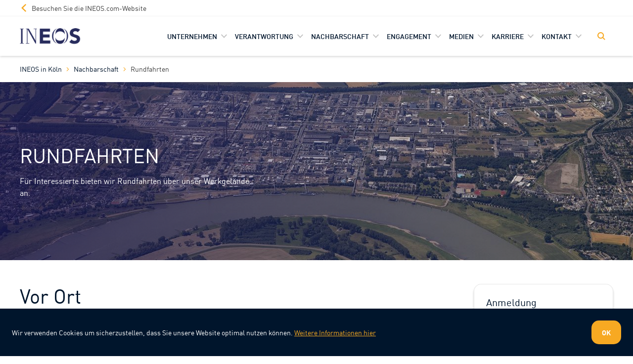

--- FILE ---
content_type: text/html; charset=utf-8
request_url: https://ineoskoeln.de/nachbarschaft/rundfahrten/
body_size: 62228
content:


<!DOCTYPE html>
<html lang="de" data-qa-currentlanguage="de">
  

<head>
    <meta charset="utf-8" />
    <meta http-equiv="x-ua-compatible" content="ie=edge" />
    <title>Rundfahrten | Nachbarschaft</title>
    <meta name="viewport" content="width=device-width, initial-scale=1" />



        <meta name="description" content="F&#252;r Interessierte bieten wir Rundfahrten &#252;ber unser Werkgel&#228;nde an." />


    <!-- Icons -->
    <link rel="apple-touch-icon" sizes="180x180" href="/apple-touch-icon.png">
    <link rel="icon" type="image/png" sizes="32x32" href="/favicon-32x32.png">
    <link rel="icon" type="image/png" sizes="16x16" href="/favicon-16x16.png">
    <link rel="manifest" href="/site.webmanifest">
    <link rel="mask-icon" href="/safari-pinned-tab.svg" color="#f7a922">
    <meta name="msapplication-TileColor" content="#1e1656">
    <meta name="theme-color" content="#ffffff">

    <!-- Facebook/Twitter/LinkedIn Opengraph -->
    <meta property="og:title" content="Rundfahrten | Nachbarschaft" />
    <meta property="og:type" content="website" />
    <meta property="og:url" content="https://www.ineoskoeln.de/nachbarschaft/rundfahrten/" />
    <meta property="og:description" content="F&#252;r Interessierte bieten wir Rundfahrten &#252;ber unser Werkgel&#228;nde an." />

    <!-- Twitter specific elements -->
    <meta name="twitter:card" content="summary">

    <link rel="canonical" href="https://www.ineoskoeln.de/nachbarschaft/rundfahrten/"/>

    <!-- Preload main fonts subsets -->
    <link rel="preload" href="/Static/IneosStatic/assets/fonts/DINPro-kern-latin.woff2" as="font" type="font/woff2" crossorigin />

    <!-- Preconnect to external 3rd party resources -->
    <link rel="preconnect" href="https://clients1.google.com" crossorigin>

<!-- INEOS USE THIS ONE 2017 (GTM-KLWT78Z) : [HEAD] START -->
<!-- INEOS USE THIS ONE 2017 (GTM-KLWT78Z) : [HEAD] END -->

    <!-- Azure App Insights -->
    <script>
        var appInsights=window.appInsights||function(a){
            function b(a) { c[a] = function () { var b = arguments; c.queue.push(function () { c[a].apply(c, b) }) } } var c = { config: a }, d = document, e = window; setTimeout(function () { var b = d.createElement("script"); b.async = true;b.src=a.url||"https://az416426.vo.msecnd.net/scripts/a/ai.0.js",d.getElementsByTagName("script")[0].parentNode.appendChild(b)});try{c.cookie=d.cookie}catch(a){}c.queue=[];for(var f=["Event","Exception","Metric","PageView","Trace","Dependency"];f.length;)b("track"+f.pop());if(b("setAuthenticatedUserContext"),b("clearAuthenticatedUserContext"),b("startTrackEvent"),b("stopTrackEvent"),b("startTrackPage"),b("stopTrackPage"),b("flush"),!a.disableExceptionTracking){f="onerror",b("_"+f);var g=e[f];e[f]=function(a,b,d,e,h){var i=g&&g(a,b,d,e,h);return!0!==i&&c["_"+f](a,b,d,e,h),i}}return c
        }({
            instrumentationKey:"1c2717d7-3025-496c-a948-aa19742c33f9"
        });

        window.appInsights=appInsights,appInsights.queue&&0===appInsights.queue.length&&appInsights.trackPageView();
    </script>

    <!-- Stylesheets -->
    <style>
        @font-face {
            font-family: "DINPro";
            src: url("/Static/IneosStatic/assets/fonts/DINPro-kern-latin.woff2") format("woff2"), url("/Static/IneosStatic/assets/fonts/DINPro-kern-latin.woff") format("woff");
            font-style: normal;
            font-weight: 400;
            font-display: swap;
        }
    </style>

        <style>
            @charset "UTF-8";html{box-sizing:border-box}*,:after,:before{box-sizing:inherit}body,fieldset,form,h1,h2,h3,legend,p,ul{margin:0;padding:0}fieldset,h1,h2,h3,p,ul{margin-bottom:1.5rem}ul{margin-left:1.5rem}html{-webkit-font-smoothing:antialiased;-moz-osx-font-smoothing:grayscale;-webkit-text-size-adjust:100%;-ms-text-size-adjust:100%;min-height:100%;color:#404040;font-family:DINPro,Helvetica,Arial,sans-serif;font-size:1rem;line-height:1.5;overflow-y:scroll;overflow-x:hidden}body{background-color:#fff}h1,h2,h3{font-family:DINPro,Helvetica,Arial,sans-serif;font-weight:400}h1{font-size:1.75rem}h1,h2{line-height:1.2}h2{font-size:1.5rem}h3{font-size:1.25rem;line-height:1.2}fieldset{border:0}button,input{font:inherit}a{color:#00152c;text-decoration:none}img,svg{max-width:100%;font-style:italic;vertical-align:middle}.o-container{width:100%;max-width:78rem;margin-right:auto;margin-left:auto;padding-right:1.5rem;padding-left:1.5rem}.o-grid{width:calc(100% + 3rem);margin-right:-1.5rem;margin-left:-1.5rem}.o-grid:after{clear:both;content:"";display:block}.o-grid__item{width:calc(100% - 3rem);float:left;margin-left:1.5rem}.o-grid--flex{display:flex;flex-wrap:wrap}.o-grid__item--flex{display:flex}.o-list-inline{display:flex;flex-wrap:wrap;align-items:center;margin-left:0;list-style:none}.o-list-inline--wide>.o-list-inline__item:not(:last-child){margin-right:1.5rem}.c-heading-bravo{font-size:1.5rem;line-height:1.2}.c-text-smallprint{font-size:.875rem;line-height:1.5}.c-text-tinyprint{font-size:.75rem;line-height:1.5}.c-icon{height:1em;width:1em;display:inline-flex;flex-shrink:0;fill:currentColor}.c-button{display:inline-flex;flex-shrink:0;justify-content:center;margin:0;padding:1rem 1.25rem;border:1px solid transparent;border-radius:15px;font-size:14px;font-weight:700;line-height:1;text-decoration:none;text-transform:uppercase;vertical-align:middle}.c-button--primary{background-color:#f7a922;background-color:var(--theme-color,#f7a922);color:#fff}.c-button--secondary{background-color:#00152c;background-color:var(--theme-color,#00152c);color:#fff}.c-link{display:inline-flex;align-items:center;padding:0;border:0;background:0 0;color:#00152c}.c-link--bare{color:#404040}.c-link--button{color:#00152c;font-size:14px;font-weight:500;text-transform:uppercase}.c-link--skip-nav{position:absolute;top:0;left:-100%;padding:1rem;background-color:#00152c;color:#fff;text-decoration:none;z-index:1}.c-form-list{margin:0;padding:0;list-style:none}.c-form-list__item{display:block;width:100%;margin-bottom:1.5rem}@media only screen and (min-width:40em){.c-form-list__item{width:22rem}}.c-form-label{line-height:1.5;margin-bottom:.5rem;color:#00152c;font-family:DINPro,Helvetica,Arial,sans-serif;font-weight:500;line-height:1}.c-form-input,.c-form-label{font-size:1rem;display:inline-block}.c-form-input{line-height:1.5;width:100%;height:3rem;margin-bottom:.25rem;padding:0 1rem;border:1px solid #e6e6e6;border-radius:15px;outline:0;background-color:#fff;background-image:url("data:image/svg+xml;charset=utf-8,%3Csvg xmlns='http://www.w3.org/2000/svg' width='280' height='2' preserveAspectRatio='none'%3E%3Cpath fill='%23bfbfbf' d='M0 0h280v2H0z'/%3E%3C/svg%3E");background-repeat:no-repeat;background-position:0 100%;background-size:100% 2px;color:#404040;line-height:3rem;-webkit-appearance:none;appearance:none}:-ms-input-placeholder{color:#bfbfbf}::placeholder{color:#bfbfbf}.c-form-search{padding-left:3rem;background-image:url("data:image/svg+xml;charset=utf-8,%3Csvg viewBox='0 0 500 500' xmlns='http://www.w3.org/2000/svg'%3E\a%3Cpath fill='%23f7a922' d='M373 328.3l125 125-44.7 44.7-125-125a205.3 205.3 0 1144.7-44.7zm-23.6-121a142.1 142.1 0 10-284.2 0 142.1 142.1 0 00284.2 0z'/%3E\a%3C/svg%3E"),url("data:image/svg+xml;charset=utf-8,%3Csvg xmlns='http://www.w3.org/2000/svg' width='280' height='2' preserveAspectRatio='none'%3E%3Cpath fill='%23bfbfbf' d='M0 0h280v2H0z'/%3E%3C/svg%3E");background-repeat:no-repeat;background-position:1rem,0 100%;background-size:1rem 1rem,100% 2px}.c-form-search--large{height:4rem}.c-form-checkbox{display:inline-block;width:100%;margin-bottom:.5rem;font-size:16px}.c-form-checkbox__input{position:absolute!important;width:1px!important;height:1px!important;margin:-1px!important;padding:0!important;border:0!important;white-space:nowrap!important;overflow:hidden!important;clip:rect(0 0 0 0)!important}.c-form-checkbox__caption{display:block;position:relative;margin-left:2em}.c-form-checkbox__caption:before{display:inline-block;position:relative;top:2px;width:1em;height:1em;margin-right:1em;margin-left:-2em;border:1px solid #e6e6e6;background-color:#fff;content:""}.c-alert{display:flex;align-items:center;margin-bottom:1.5rem;padding:1rem}.c-alert__text{flex-grow:1;margin-right:1.5rem}.c-alert--fixed-bottom{position:fixed;right:0;bottom:0;left:0;z-index:10}.c-alert--info{background-color:#00254d;color:#fff}.c-homepage-hero{position:relative;padding-top:6.25rem;color:#fff;z-index:1}@media only screen and (min-width:61.25em){.c-homepage-hero{padding-top:9.375rem}}.c-homepage-hero:before{top:0;height:65%;background-color:#00152c}.c-homepage-hero:after,.c-homepage-hero:before{position:absolute;right:0;left:0;content:"";z-index:-1}.c-homepage-hero:after{top:65%;height:110%;background-image:url(assets/img/pattern-header-spliced-reverse.svg),linear-gradient(183deg,#00152c 20%,#433978 40%,#e6e6e6 75%)}.c-homepage-hero__deco{position:absolute;top:110px;right:0;left:0;height:120%;background-image:url("data:image/svg+xml;charset=utf-8,%3Csvg viewBox='0 0 764 749' xmlns='http://www.w3.org/2000/svg'%3E%3Cpath d='M153 427c22.3 104 111.6 169.4 228.5 169.4 113.9 0 201.4-62.1 226.5-161.4-10.1 188-69.6 314-225.3 314C222 749 161.2 624.1 153 427zM259 7C132 63 61.3 207 61.3 391.9 61.3 562 137.5 690 257.7 742 97.3 694.5 0 554.3 0 374.7 0 194.6 97.8 54.1 259 7zm260.2 5C672 62.7 764 200.4 764 375.7c0 177.2-94.2 316-250 365.3 123.2-57.5 187.6-200.7 187.6-379.7 0-169-69.8-295-182.4-349.3zM384.3 0c159.9 0 217 123.6 225.7 316-24.6-100.2-112.4-163-226.9-163-116.3 0-205.3 65-228.1 168C164.5 129.6 225.9 0 384.3 0z' fill='%23707070' fill-rule='evenodd'/%3E%3C/svg%3E");background-repeat:no-repeat;background-position:right -180px top;opacity:.2}.c-homepage-hero__copy{font-size:1.25rem;line-height:1.2;margin-top:1.5rem}@media only screen and (min-width:40em){.c-homepage-hero__copy{margin-top:3rem}}@media only screen and (min-width:61.25em){.c-homepage-hero__copy{font-size:1.5rem;line-height:1.2}}.c-homepage-hero__logo{display:inline-block;position:sticky;top:1rem}@media only screen and (min-width:40em){.c-homepage-hero__logo{top:1.5rem;height:79px}}.c-homepage-hero__logo-image{height:auto}@media only screen and (max-width:39.9375em){.c-homepage-hero__logo-image{width:122px}}.c-homepage-hero__signpost{margin-top:3rem;margin-bottom:3rem}@media only screen and (min-width:40em){.c-homepage-hero__signpost{margin-top:6rem}}.c-signpost{position:relative;margin-bottom:1.5rem;padding-top:1.5rem}.c-signpost:before{position:absolute;top:0;right:0;left:0;height:4px;width:100%;display:block;border-radius:15px;background-color:#f7a922;content:""}.c-signpost__link{font-size:1.5rem;line-height:1.2;display:inline-flex;align-items:center;color:#fff;text-transform:uppercase}.c-signpost__link-icon{height:1rem;width:1rem}.c-signpost__description{margin-top:1rem}.c-card{display:flex;position:relative;flex-basis:0;flex-direction:column;flex-grow:1;margin-bottom:1rem;border:solid #e6e6e6;border-width:1px 1px 0;border-radius:15px;background-color:#fff;box-shadow:0 4px 4px 0 rgba(0,0,0,.16);overflow:hidden}@media only screen and (min-width:40em){.c-card{margin-bottom:1.5rem}}.c-card__image{border-top-left-radius:inherit;border-top-right-radius:inherit;display:block;position:relative;height:13.0625rem;background-color:#00152c;background-position:50%;background-size:cover}.c-card__image-icon{width:auto;height:116px}.c-card__body{display:flex;flex-direction:column;flex-grow:1;padding:1.5rem;border-bottom:4px solid #f7a922;border-bottom:4px solid var(--theme-color,#f7a922)}.c-card__title{margin-bottom:0;color:#00152c;font-family:DINPro,Helvetica,Arial,sans-serif;word-break:break-word}.c-card__title-link{display:inline-block;color:inherit;text-decoration:none}.c-card__excerpt{font-size:.875rem;line-height:1.5;margin-bottom:0}.c-card__title+.c-card__excerpt{margin-top:1rem}.c-card__link{margin-top:auto;padding-top:1.5rem}@media only screen and (min-width:40em){.u-width-1\/3\@medium .c-card__image{height:12.5rem}}@media only screen and (min-width:61.25em){.u-width-1\/3\@medium .c-card--icon{flex-direction:row-reverse}}@media only screen and (min-width:61.25em){.u-width-1\/3\@medium .c-card--icon .c-card__image{display:flex;align-items:center;justify-content:center;padding-bottom:1.5rem;border-bottom:4px solid #f7a922;border-bottom:4px solid var(--theme-color,#f7a922)}}@media only screen and (min-width:61.25em){.u-width-1\/3\@medium .c-card--icon .c-card__image-icon{max-width:90px;height:90px}}.c-card--icon .c-card__image{height:auto;padding:1.5rem 1.5rem 0;background-color:transparent}.c-card--icon .c-card__image-icon{height:46px}.c-page-section{padding-top:1.5rem;padding-bottom:1.5rem}@media only screen and (min-width:40em){.c-page-section{padding-top:3rem;padding-bottom:3rem}}.c-page-section__header{display:flex;align-items:center;justify-content:space-between;margin-bottom:1rem}.c-page-section__title{font-size:1.25rem;line-height:1.2;color:#00152c}@media only screen and (min-width:40em){.c-page-section__title{font-size:1.5rem;line-height:1.2}}.c-page-section-group{position:relative;background-color:#e6e6e6}.c-page-section-group--pattern:before{position:absolute;right:0;bottom:0;left:0;height:710px;background-image:linear-gradient(15deg,hsla(0,0%,90.2%,0),#e6e6e6 50%),url("data:image/svg+xml;charset=utf-8,%3Csvg xmlns='http://www.w3.org/2000/svg' width='48' height='48'%3E%3Cpath fill='%23dadee0' fill-rule='evenodd' d='M4.574 36.323c4.592 1.49 7.363 5.532 7.363 10.676 0 .339-.012.673-.036 1.001h-1.888c.033-.465.05-.94.05-1.424 0-4.958-2.102-8.658-5.49-10.253zm40.18-.12c-3.806 1.643-5.92 5.87-5.92 11.3 0 .167.003.333.008.498h-1.805A13.892 13.892 0 0137 46.998c0-5.288 2.927-9.415 7.753-10.796zM48 36.015v4.49c-3.265.162-5.73 2.026-6.383 4.916.274-5.413 1.995-9.143 6.383-9.406zM.506 36c4.8 0 6.517 3.63 6.777 9.275-.739-2.941-3.375-4.781-6.815-4.781-.158 0-.314.004-.469.011v-4.49A8.45 8.45 0 01.507 36zm18.1-11.315c.524 2.36 2.622 3.84 5.37 3.84 2.676 0 4.733-1.407 5.324-3.659-.238 4.262-1.636 7.12-5.295 7.12-3.777 0-5.206-2.832-5.4-7.3zm2.462-9.528c-2.978 1.27-4.632 4.536-4.632 8.732 0 3.86 1.786 6.764 4.602 7.942C17.279 30.755 15 27.573 15 23.5c0-4.087 2.29-7.276 6.067-8.343zm6.12.093c3.594 1.152 5.763 4.274 5.763 8.25 0 4.02-2.218 7.167-5.886 8.285 2.9-1.305 4.419-4.552 4.419-8.613 0-3.831-1.645-6.69-4.296-7.922zM24.005 15c3.756 0 5.1 2.805 5.304 7.167-.579-2.273-2.642-3.694-5.334-3.694-2.736 0-4.825 1.468-5.361 3.807.223-4.34 1.665-7.28 5.39-7.28zM7.272 1.768c-.303 5.515-2.09 9.213-6.766 9.213a8.99 8.99 0 01-.507-.014V6.491c.155.008.311.012.47.012 3.42 0 6.048-1.82 6.803-4.735zm34.335-.234c.64 2.915 3.114 4.794 6.393 4.957v4.476c-4.448-.25-6.155-3.857-6.393-9.433zM38.835.503c0 4.995 2.282 8.754 5.88 10.278C39.911 9.39 37 5.271 37 0h1.84c-.004.167-.006.335-.006.504zM11.937-.001c0 5.202-2.834 9.276-7.52 10.722C8.022 9.078 9.957 5.057 10.058 0h1.879z'/%3E%3C/svg%3E");content:""}.c-page-section-group--pattern>*{position:relative;z-index:2}.c-page-section:not([class*=u-pattern])+.c-page-section:not([class*=u-pattern]):not(.c-page-section--cover-image){padding-top:0}.c-site-header{position:relative}.c-site-header{background-color:#fff;color:#00152c;box-shadow:0 2px 4px 0 rgba(0,0,0,.15);z-index:4}.c-site-header__container{display:flex;position:relative;align-items:center}.c-site-header__actions-container{display:flex;flex-grow:1;align-items:center;justify-content:flex-end}@media only screen and (min-width:61.25em){.c-site-header__actions-container{flex-grow:0;order:2;margin-left:.5rem}}.c-site-header__action{padding:.5rem}@media only screen and (min-width:61.25em){.c-site-header__action{padding-right:1rem;padding-left:1rem}}@media only screen and (max-width:61.1875em){.c-site-header__action--search{height:4rem}}@media only screen and (min-width:61.25em){.c-site-header__action--search{height:5rem;margin-left:.5rem}}.c-site-header__action--search:after{height:1rem;width:1rem;background-image:url("data:image/svg+xml;charset=utf-8,%3Csvg viewBox='0 0 500 500' xmlns='http://www.w3.org/2000/svg'%3E\a%3Cpath fill='%23f7a922' d='M373 328.3l125 125-44.7 44.7-125-125a205.3 205.3 0 1144.7-44.7zm-23.6-121a142.1 142.1 0 10-284.2 0 142.1 142.1 0 00284.2 0z'/%3E\a%3C/svg%3E");background-size:cover;content:""}@media only screen and (min-width:61.25em){.c-site-header__action--nav{display:none}}.c-site-header__action--nav:before{font-size:.875rem;line-height:1.5;font-family:DINPro,Helvetica,Arial,sans-serif;content:"Menu"}.c-site-header__action--nav:after{height:1.5rem;width:1.5rem;margin-left:.5rem;background-image:url("data:image/svg+xml;charset=utf-8,%3Csvg xmlns='http://www.w3.org/2000/svg' viewBox='0 0 500 500'%3E\a%3Cpath fill='%23f7a922' d='M2 64h496v62H2V64zm0 155h496v62H2v-62zm0 155h496v62H2v-62z'/%3E\a%3C/svg%3E");background-size:cover;content:""}.c-site-header__logo{display:inline-block;flex-shrink:0}.c-site-header__logo--hidden{opacity:0;visibility:hidden}.c-site-header__logo-image{width:auto;height:2.0625rem}@media (-ms-high-contrast:active),(-ms-high-contrast:none){.c-site-header__logo-image{width:100%}}.c-site-header__search{display:none}.c-site-header__search-title{font-size:1.75rem;line-height:1.2;margin-bottom:2rem}@media only screen and (min-width:61.25em){.c-site-header__search-title{font-size:2.5rem;line-height:1.2;margin-bottom:2rem}}.c-site-header__search-suggestions-list{display:flex;justify-content:center;margin-bottom:3rem}@media only screen and (min-width:61.25em){.c-site-header__search-suggestions-list{font-size:1.25rem;line-height:1.2;justify-content:flex-start}}@media only screen and (min-width:61.25em){.c-site-header__search-suggestion{font-size:1.25rem;line-height:1.2;margin-bottom:1rem}}.c-site-header__search-info{position:relative}@media only screen and (min-width:61.25em){.c-site-header__search-info{position:absolute;bottom:0;left:0;width:100%;margin-bottom:1.5rem}}.c-site-header--transparent{position:absolute;top:0;right:0;left:0;background-color:transparent;color:#fff;box-shadow:none}.c-site-header--transparent .c-site-header__action{color:inherit}.c-site-header--transparent .c-nav__link--master,.c-site-header--transparent .c-nav__subnav-toggle{color:#00152c}@media only screen and (min-width:61.25em){.c-site-header--transparent .c-nav__link--master,.c-site-header--transparent .c-nav__subnav-toggle{color:inherit}}.c-site-header--transparent .c-site-header__logo-image{filter:brightness(0) invert(1)}.c-site-header--sticky{position:sticky;top:0}.c-site-header--sticky.c-site-header--transparent{margin-bottom:-5rem}.c-nav{display:none}.c-nav__list{margin-bottom:0;margin-left:0;list-style-type:none}@media only screen and (min-width:61.25em){.c-nav__list--master{display:flex;flex-wrap:wrap;min-height:5rem}}.c-nav__list-item{display:flex;flex-wrap:wrap;align-items:center;width:100%;margin-left:0;border-bottom:1px solid #f2f2f2}@media only screen and (min-width:61.25em){.c-nav__list-item{border-bottom-width:0}}@media only screen and (min-width:61.25em){.c-nav__list-item--master{position:relative;width:auto;margin-left:1rem}}.c-nav__list-item--subnav{border-bottom-color:#e6e6e6}.c-nav__list-item--subnav:last-child{border-bottom-width:0}.c-nav__link{font-size:.875rem;line-height:1.5;display:inline-flex;flex-grow:1;align-items:center;padding:1rem 1.5rem;color:inherit;font-weight:500}@media only screen and (min-width:61.25em){.c-nav__link{padding:.5rem 1rem;white-space:nowrap}}.c-nav__link--master{text-transform:uppercase}@media only screen and (min-width:61.25em){.c-nav__link--master{align-self:stretch;padding:0}}@media only screen and (min-width:61.25em){.c-nav__link--parent:after{height:12px;width:12px;display:inline-block;margin-left:.5rem;background-image:url("data:image/svg+xml;charset=utf-8,%3Csvg xmlns='http://www.w3.org/2000/svg' viewBox='0 0 16 16'%3E\a%3Cpath fill='%23bfbfbf' d='M14.3 3.1L16 4.7l-8 8.4-8-8.5L1.7 3 8 9.7z'/%3E\a%3C/svg%3E");background-size:contain;content:""}}.c-nav__link--subnav{color:#00152c}.c-nav__subnav-toggle{height:1.5rem;width:1.5rem;margin-right:1.5rem;margin-left:auto;padding:.25rem;background-image:url("data:image/svg+xml;charset=utf-8,%3Csvg xmlns='http://www.w3.org/2000/svg' viewBox='0 0 500 500'%3E\a%3Cpath d='M280.5 218.7V2h-61.8v216.7H2v61.8h216.7V497h61.8V280.5H497v-61.8z' fill='%23f7a922'/%3E\a%3C/svg%3E");background-repeat:no-repeat;background-position:50%;background-size:1rem}@media only screen and (min-width:61.25em){.c-nav__subnav-toggle{display:none}}.c-nav__subnav{display:none;background-color:#f2f2f2}@media only screen and (min-width:61.25em){.c-nav__subnav{padding-top:1rem;padding-bottom:1rem;border:1px solid #e6e6e6;border-radius:15px;background-color:#fff}}@media only screen and (min-width:61.25em){.c-nav--primary{display:block;margin-left:auto}}.c-badge{display:inline-block;padding:.5rem 1rem;border-radius:.25rem;font-size:14px;line-height:1;text-transform:uppercase;white-space:nowrap;vertical-align:baseline}.c-badge--secondary{background-color:#f7a922;color:#fff}.c-badge--pill{border-radius:50rem}.c-badge--heavy{font-weight:500}.autocomplete-suggestions{display:none;top:calc(100% + 1rem);width:100%!important;max-width:100%;padding:1rem;border:1px solid #e6e6e6;border-radius:15px;background-color:#fff;z-index:2!important;overflow-y:scroll;text-align:left}@media only screen and (min-width:40em){.autocomplete-suggestions{-ms-overflow-style:none;scrollbar-width:none}.autocomplete-suggestions::-webkit-scrollbar{display:none}}.u-hide{display:none!important}.u-block{display:block!important}.u-inline-block{display:inline-block!important}.u-flex{display:flex!important}@media only screen and (min-width:40em){.u-flex\@medium{display:flex!important}}@media only screen and (min-width:61.25em){.u-block\@large{display:block!important}}.u-relative{position:relative!important}.u-absolute{position:absolute!important}.u-flex-row{flex-direction:row!important}.u-flex-wrap{flex-wrap:wrap}.u-hide-visually{position:absolute!important;width:1px!important;height:1px!important;margin:-1px!important;padding:0!important;border:0!important;white-space:nowrap!important;overflow:hidden!important;clip:rect(0 0 0 0)!important}.u-text-underline{text-decoration:underline!important}.u-text-uppercase{text-transform:uppercase!important}.u-bg-brand-navy{background-color:#00152c!important}.u-color-brand-orange{color:#f7a922!important}.u-color-white{color:#fff!important}.u-margin-top-large{margin-top:3rem!important}.u-margin-bottom-none{margin-bottom:0!important}.u-margin-bottom-xxs{margin-bottom:.25rem!important}.u-margin-bottom-small{margin-bottom:1rem!important}.u-margin-bottom-medium{margin-bottom:1.5rem!important}.u-margin-bottom-large{margin-bottom:3rem!important}.u-margin-left-none{margin-left:0!important}.u-margin-left-xs{margin-left:.5rem!important}.u-padding-all-medium{padding:1.5rem!important}.u-padding-right-none{padding-right:0!important}.u-padding-right-small{padding-right:1rem!important}@media only screen and (min-width:40em){.u-margin-bottom-none\@medium{margin-bottom:0!important}}@media only screen and (min-width:40em){.u-width-1\/3\@medium{width:calc(33.33333% - 2rem)!important}}@media only screen and (min-width:61.25em){.u-width-5\/12\@large{width:calc(41.66667% - 2.125rem)!important}}@media only screen and (min-width:61.25em){.u-width-7\/12\@large{width:calc(58.33333% - 2.375rem)!important}}@media only screen and (min-width:75em){.u-width-1\/3\@x-large{width:calc(33.33333% - 2rem)!important}}@media only screen and (min-width:75em){.u-push-1\/12\@x-large{margin-left:calc(8.33333% + 1.375rem)}}.u-width-50{width:50%!important}.u-width-100{width:100%!important}
        </style>
        <link rel="stylesheet" href="/Static/IneosStatic/assets/css/style.css?version=2024.8.22.2" media="print" onload="this.media='all'">

    
    
    
</head>



<body data-cloudinary="ineoslive" data-edit-mode="False">

<!-- INEOS USE THIS ONE 2017 (GTM-KLWT78Z) : [BODY] START -->
<!-- INEOS USE THIS ONE 2017 (GTM-KLWT78Z) : [BODY] END -->

    <input type="hidden" id="pageLocation" value="">


<header class="c-site-header c-site-header--sticky  c-site-header--big" role="banner" data-module="site-header">
    <!-- Skip to main content link -->
    <a class="c-button c-button--secondary c-link--skip-nav" href="#main-content">Skip to main content</a>

        <div class="c-site-header__container c-site-header__container--top">
            <div class="o-container">
                <a href="https://www.ineos.com/" class="c-site-header__action c-link c-link--bare u-padding-right-none u-padding-left-none">
                    <svg class="c-icon c-link__icon c-site-header__action-icon u-margin-right-xs" aria-hidden="true">
                        <use xlink:href="/Static/IneosStatic/assets/img/icons.svg#icon-chevron-left"></use>
                    </svg>
                    <span class="c-site-header__action-label">Besuchen Sie die INEOS.com-Website</span>
                </a>
            </div>
        </div>

    <!-- Site header bottom section -->
<div class="o-container c-site-header__container" data-qa="IneosHeader">
    <!-- Site header logo -->
    <a data-qa="HeaderLogo" class="c-site-header__logo" aria-label="INEOS Koln Homepage" href="/">
        <img width="86" height="33" class="c-site-header__logo-image" srcset="/globalassets/ineos-group/INEOS-logo-no-srapline.png?h=28 320w, /globalassets/ineos-group/INEOS-logo-no-srapline.png?h=42 640w, /globalassets/ineos-group/INEOS-logo-no-srapline.png?h=84 2x" sizes="(min-width: 46.25em) 640px, 100vw" src="/globalassets/ineos-group/INEOS-logo-no-srapline.png" alt="">
    </a>
    <!-- Site header actions container -->
    <div class="c-site-header__actions-container">

        <!-- Search toggle -->
            <button data-qa="HeaderSearchButton" class="c-site-header__action c-site-header__action--search c-link c-link--bare" aria-expanded="false" aria-controls="global-search" type="button" data-toggle="js-site-search" tabindex="-1" aria-label="Toggle Search">
            </button>

        <!-- Mobile navigation toggle -->
        <button data-qa="MobileNavToggle" class="c-site-header__action c-site-header__action--nav c-link c-link--bare u-padding-right-none js-mobile-nav-toggle" aria-expanded="false" aria-controls="site-navigation" aria-label="Toggle navigation" type="button"
                data-toggle="js-site-navigation"></button>

    </div>

        <!-- Site search -->
        <div class="c-site-header__search js-site-search" id="global-search">
            <div class="o-container u-relative">
                <div class="o-grid">
                    <form action="/search/" class="js-site-search" method="get" autocomplete="off">
                        <div class="o-grid__item u-width-7/12@large">
                            <h2 class="c-site-header__search-title u-color-white">Suche</h2>
                            <div class="u-relative u-margin-bottom-large">
                                <input class="c-form-input c-form-search c-form-search--large u-margin-bottom-none js-site-search-input" id="site-search" type="search" name="q" placeholder="Suche">
                                <div class="autocomplete-suggestions u-absolute" style="max-height: 300px"></div>
                            </div>
                        </div>
                        <div class="o-grid__item u-width-5/12@large u-width-1/3@x-large u-push-1/12@x-large u-margin-top-large u-hide u-block@large">
                            <ul class="c-form-list">
                                <li class="c-form-list__item u-color-white">
                                    <fieldset class="u-flex u-flex-row u-flex-wrap">
                                    </fieldset>
                                </li>
                            </ul>
                        </div>
                    </form>
                </div>
            </div>
        </div>

    <!-- Site main navigation -->
    <nav class="c-nav c-nav--primary js-site-navigation" id="site-navigation" data-module="navigation">
        <ul class="c-nav__list c-nav__list--master u-margin-bottom-none u-margin-left-none js-navigation-list">
                <!--All Other Links in Global Nav-->
                    <li class="c-nav__list-item c-nav__list-item--master js-site-nav-item-master ">
                        <a data-qa="NavLinkMainWithChildren"
                           class="c-nav__link c-nav__link--master c-nav__link--parent" href="/unternehmen/">
                            Unternehmen
                        </a>
                            <button class="c-link c-nav__subnav-toggle js-toggle-subnav" type="button" aria-label="Toggle Unternehmen sub-navigation" aria-expanded="false"></button>
                            <div class="c-nav__subnav">
                                <ul class="c-nav__list">
                                        <li class="c-nav__list-item c-nav__list-item--subnav">
                                            <a href="/unternehmen/projekte/" class="c-nav__link c-nav__link--subnav">
                                                Projekte
                                            </a>
                                        </li>
                                        <li class="c-nav__list-item c-nav__list-item--subnav">
                                            <a href="/unternehmen/herkunft/" class="c-nav__link c-nav__link--subnav">
                                                Herkunft
                                            </a>
                                        </li>
                                        <li class="c-nav__list-item c-nav__list-item--subnav">
                                            <a href="/unternehmen/chemie-von-menschen/" class="c-nav__link c-nav__link--subnav">
                                                Chemie
                                            </a>
                                        </li>
                                        <li class="c-nav__list-item c-nav__list-item--subnav">
                                            <a href="/unternehmen/menschen/" class="c-nav__link c-nav__link--subnav">
                                                Menschen
                                            </a>
                                        </li>
                                        <li class="c-nav__list-item c-nav__list-item--subnav">
                                            <a href="/unternehmen/mitbestimmung/" class="c-nav__link c-nav__link--subnav">
                                                Mitbestimmung
                                            </a>
                                        </li>
                                        <li class="c-nav__list-item c-nav__list-item--subnav">
                                            <a href="/unternehmen/produkte/" class="c-nav__link c-nav__link--subnav">
                                                Produkte
                                            </a>
                                        </li>
                                        <li class="c-nav__list-item c-nav__list-item--subnav">
                                            <a href="/unternehmen/awards/" class="c-nav__link c-nav__link--subnav">
                                                Ausgezeichnet
                                            </a>
                                        </li>
                                        <li class="c-nav__list-item c-nav__list-item--subnav">
                                            <a href="/unternehmen/zertifikate/" class="c-nav__link c-nav__link--subnav">
                                                Zertifikate
                                            </a>
                                        </li>
                                </ul>
                            </div>

                    </li>
                    <li class="c-nav__list-item c-nav__list-item--master js-site-nav-item-master ">
                        <a data-qa="NavLinkMainWithChildren"
                           class="c-nav__link c-nav__link--master c-nav__link--parent" href="/verantwortung/">
                            Verantwortung
                        </a>
                            <button class="c-link c-nav__subnav-toggle js-toggle-subnav" type="button" aria-label="Toggle Verantwortung sub-navigation" aria-expanded="false"></button>
                            <div class="c-nav__subnav">
                                <ul class="c-nav__list">
                                        <li class="c-nav__list-item c-nav__list-item--subnav">
                                            <a href="/verantwortung/unsere-verantwortung-gegenuber-menschen/" class="c-nav__link c-nav__link--subnav">
                                                Unsere Verantwortung gegen&#252;ber Menschen
                                            </a>
                                        </li>
                                        <li class="c-nav__list-item c-nav__list-item--subnav">
                                            <a href="/verantwortung/unsere-verantwortung-gegenuber-der-umwelt/" class="c-nav__link c-nav__link--subnav">
                                                Unsere Verantwortung gegen&#252;ber der Umwelt
                                            </a>
                                        </li>
                                </ul>
                            </div>

                    </li>
                    <li class="c-nav__list-item c-nav__list-item--master js-site-nav-item-master is-current">
                        <a data-qa="NavLinkMainWithChildren"
                           class="c-nav__link c-nav__link--master c-nav__link--parent" href="/nachbarschaft/">
                            Nachbarschaft
                        </a>
                            <button class="c-link c-nav__subnav-toggle js-toggle-subnav" type="button" aria-label="Toggle Nachbarschaft sub-navigation" aria-expanded="false"></button>
                            <div class="c-nav__subnav">
                                <ul class="c-nav__list">
                                        <li class="c-nav__list-item c-nav__list-item--subnav">
                                            <a href="/nachbarschaft/kurzmeldungen/" class="c-nav__link c-nav__link--subnav">
                                                Kurzmeldungen
                                            </a>
                                        </li>
                                        <li class="c-nav__list-item c-nav__list-item--subnav">
                                            <a href="/nachbarschaft/sicherheitsinformation/" class="c-nav__link c-nav__link--subnav">
                                                Sicherheitsinfo
                                            </a>
                                        </li>
                                        <li class="c-nav__list-item c-nav__list-item--subnav">
                                            <a href="/nachbarschaft/erklarstucke/" class="c-nav__link c-nav__link--subnav">
                                                Erkl&#228;rst&#252;cke
                                            </a>
                                        </li>
                                        <li class="c-nav__list-item c-nav__list-item--subnav">
                                            <a href="/nachbarschaft/e-mail-verteiler/" class="c-nav__link c-nav__link--subnav">
                                                E-Mail-Verteiler
                                            </a>
                                        </li>
                                        <li class="c-nav__list-item c-nav__list-item--subnav">
                                            <a href="/nachbarschaft/in.dialog/" class="c-nav__link c-nav__link--subnav">
                                                IN.DIALOG
                                            </a>
                                        </li>
                                        <li class="c-nav__list-item c-nav__list-item--subnav">
                                            <a href="/nachbarschaft/gastronomie/" class="c-nav__link c-nav__link--subnav">
                                                Gastronomie
                                            </a>
                                        </li>
                                </ul>
                            </div>

                    </li>
                    <li class="c-nav__list-item c-nav__list-item--master js-site-nav-item-master ">
                        <a data-qa="NavLinkMainWithChildren"
                           class="c-nav__link c-nav__link--master c-nav__link--parent" href="/engagement/">
                            Engagement
                        </a>
                            <button class="c-link c-nav__subnav-toggle js-toggle-subnav" type="button" aria-label="Toggle Engagement sub-navigation" aria-expanded="false"></button>
                            <div class="c-nav__subnav">
                                <ul class="c-nav__list">
                                        <li class="c-nav__list-item c-nav__list-item--subnav">
                                            <a href="/engagement/schulen/" class="c-nav__link c-nav__link--subnav">
                                                Schulen
                                            </a>
                                        </li>
                                        <li class="c-nav__list-item c-nav__list-item--subnav">
                                            <a href="/engagement/universitaten/" class="c-nav__link c-nav__link--subnav">
                                                Universit&#228;ten
                                            </a>
                                        </li>
                                        <li class="c-nav__list-item c-nav__list-item--subnav">
                                            <a href="/engagement/sport/" class="c-nav__link c-nav__link--subnav">
                                                IN.BEWEGUNG
                                            </a>
                                        </li>
                                        <li class="c-nav__list-item c-nav__list-item--subnav">
                                            <a href="/engagement/humanitar/" class="c-nav__link c-nav__link--subnav">
                                                Sozial
                                            </a>
                                        </li>
                                </ul>
                            </div>

                    </li>
                    <li class="c-nav__list-item c-nav__list-item--master js-site-nav-item-master ">
                        <a data-qa="NavLinkMainWithChildren"
                           class="c-nav__link c-nav__link--master c-nav__link--parent" href="/medien/">
                            Medien
                        </a>
                            <button class="c-link c-nav__subnav-toggle js-toggle-subnav" type="button" aria-label="Toggle Medien sub-navigation" aria-expanded="false"></button>
                            <div class="c-nav__subnav">
                                <ul class="c-nav__list">
                                        <li class="c-nav__list-item c-nav__list-item--subnav">
                                            <a href="/news/" class="c-nav__link c-nav__link--subnav">
                                                Presseinformationen
                                            </a>
                                        </li>
                                        <li class="c-nav__list-item c-nav__list-item--subnav">
                                            <a href="https://www.ineos.com/de/inch-magazine/" class="c-nav__link c-nav__link--subnav">
                                                INCH
                                            </a>
                                        </li>
                                        <li class="c-nav__list-item c-nav__list-item--subnav">
                                            <a href="/insight/" class="c-nav__link c-nav__link--subnav">
                                                IN.SIGHT
                                            </a>
                                        </li>
                                        <li class="c-nav__list-item c-nav__list-item--subnav">
                                            <a href="/in-koln/" class="c-nav__link c-nav__link--subnav">
                                                IN.K&#214;LN
                                            </a>
                                        </li>
                                        <li class="c-nav__list-item c-nav__list-item--subnav">
                                            <a href="/medien/videos/" class="c-nav__link c-nav__link--subnav">
                                                Videos
                                            </a>
                                        </li>
                                        <li class="c-nav__list-item c-nav__list-item--subnav">
                                            <a href="/medien/standortbilder/" class="c-nav__link c-nav__link--subnav">
                                                Standortbilder
                                            </a>
                                        </li>
                                </ul>
                            </div>

                    </li>
                    <li class="c-nav__list-item c-nav__list-item--master js-site-nav-item-master ">
                        <a data-qa="NavLinkMainWithChildren"
                           class="c-nav__link c-nav__link--master c-nav__link--parent" href="/karriere/">
                            Karriere
                        </a>
                            <button class="c-link c-nav__subnav-toggle js-toggle-subnav" type="button" aria-label="Toggle Karriere sub-navigation" aria-expanded="false"></button>
                            <div class="c-nav__subnav">
                                <ul class="c-nav__list">
                                        <li class="c-nav__list-item c-nav__list-item--subnav">
                                            <a href="/karriere/schueler-innen/" class="c-nav__link c-nav__link--subnav">
                                                Sch&#252;ler/innen
                                            </a>
                                        </li>
                                        <li class="c-nav__list-item c-nav__list-item--subnav">
                                            <a href="/karriere/ausbildung/" class="c-nav__link c-nav__link--subnav">
                                                Ausbildung
                                            </a>
                                        </li>
                                        <li class="c-nav__list-item c-nav__list-item--subnav">
                                            <a href="/karriere/duales-studium/" class="c-nav__link c-nav__link--subnav">
                                                Duales Studium
                                            </a>
                                        </li>
                                        <li class="c-nav__list-item c-nav__list-item--subnav">
                                            <a href="/karriere/studierende/" class="c-nav__link c-nav__link--subnav">
                                                Studierende
                                            </a>
                                        </li>
                                        <li class="c-nav__list-item c-nav__list-item--subnav">
                                            <a href="/karriere/graduates/" class="c-nav__link c-nav__link--subnav">
                                                Graduates
                                            </a>
                                        </li>
                                        <li class="c-nav__list-item c-nav__list-item--subnav">
                                            <a href="/karriere/weiterbildung/" class="c-nav__link c-nav__link--subnav">
                                                Weiterbildung
                                            </a>
                                        </li>
                                        <li class="c-nav__list-item c-nav__list-item--subnav">
                                            <a href="/karriere/professionals/" class="c-nav__link c-nav__link--subnav">
                                                Professionals
                                            </a>
                                        </li>
                                </ul>
                            </div>

                    </li>
                    <li class="c-nav__list-item c-nav__list-item--master js-site-nav-item-master ">
                        <a data-qa="NavLinkMainWithChildren"
                           class="c-nav__link c-nav__link--master c-nav__link--parent" href="/kontakt/">
                            Kontakt
                        </a>
                            <button class="c-link c-nav__subnav-toggle js-toggle-subnav" type="button" aria-label="Toggle Kontakt sub-navigation" aria-expanded="false"></button>
                            <div class="c-nav__subnav">
                                <ul class="c-nav__list">
                                        <li class="c-nav__list-item c-nav__list-item--subnav">
                                            <a href="/kontakt/bei-fragen/" class="c-nav__link c-nav__link--subnav">
                                                Bei Fragen
                                            </a>
                                        </li>
                                        <li class="c-nav__list-item c-nav__list-item--subnav">
                                            <a href="/kontakt/anmeldung/" class="c-nav__link c-nav__link--subnav">
                                                Anmeldung
                                            </a>
                                        </li>
                                        <li class="c-nav__list-item c-nav__list-item--subnav">
                                            <a href="/kontakt/anfahrt/" class="c-nav__link c-nav__link--subnav">
                                                Anfahrt
                                            </a>
                                        </li>
                                        <li class="c-nav__list-item c-nav__list-item--subnav">
                                            <a href="/kontakt/umleitung-2025-26/" class="c-nav__link c-nav__link--subnav">
                                                Umleitung B9
                                            </a>
                                        </li>
                                        <li class="c-nav__list-item c-nav__list-item--subnav">
                                            <a href="/kontakt/an--und-ablieferung/" class="c-nav__link c-nav__link--subnav">
                                                Lieferung/Abholung
                                            </a>
                                        </li>
                                        <li class="c-nav__list-item c-nav__list-item--subnav">
                                            <a href="/kontakt/what3words/" class="c-nav__link c-nav__link--subnav">
                                                what3words
                                            </a>
                                        </li>
                                        <li class="c-nav__list-item c-nav__list-item--subnav">
                                            <a href="/kontakt/anmeldung-zur-handfertigkeitsprufung/" class="c-nav__link c-nav__link--subnav">
                                                Anmeldung zur Handfertigkeitspr&#252;fung
                                            </a>
                                        </li>
                                </ul>
                            </div>

                    </li>
        </ul>
    </nav>
</div>
</header>

<div class="c-page-overlay"></div>


    <!-- Main Content -->
    <main id="main-content" class="site-content c-site-content">

            <nav data-qa="Breadcrumb" aria-label="breadcrumbs" class="c-breadcrumbs u-hide@small">
                <div class="o-container">
                    <ol class="o-list-bare c-breadcrumbs__list">
                                    <li class="c-breadcrumbs__item">
                                        <a class="c-breadcrumbs__link" href="/" >INEOS in K&#246;ln</a>
                                    </li>
                                    <li class="c-breadcrumbs__item">
                                        <a class="c-breadcrumbs__link" href="/nachbarschaft/" >Nachbarschaft</a>
                                    </li>
                                    <li class="c-breadcrumbs__item">
                                        <a class="c-breadcrumbs__link" href="/nachbarschaft/rundfahrten/"  aria-current="page" >Rundfahrten</a>
                                    </li>
                    </ol>
                    
                </div>
            </nav>



    <section class="c-page-header
             c-page-header--cover
             c-page-header--intro">
            <div class="c-page-header__background"  data-src="/globalassets/ineos-group/koeln/nachbarschaft/rundfahrten/g4---copy.jpg" data-version="1621432046"></div>
        <div class="o-container c-page-header__container">
            <div class="o-grid">
                <div class="o-grid__item c-page-header__copy">

                        <h1 class="c-page-header__title" >Rundfahrten</h1>

<p class="c-page-header__description u-margin-bottom-none">F&uuml;r Interessierte bieten wir Rundfahrten &uuml;ber unser Werkgel&auml;nde an.</p>                </div>
            </div>
        </div>
    </section>


        

<div data-qa="StackedPage"></div>




<div class="c-page-section ">
    <div class="o-container">
        <div class="o-grid">
            <article class="o-grid__item u-width-2/3@large">
                <div class="s-wysiwyg">
                    <h2  class="c-heading-lead u-color-brand-navy">
Vor Ort
                    </h2>
                    <p>Interessierte Besucherinnen und Besucher k&ouml;nnen an jedem zweiten Samstag im Monat f&uuml;r rund eine Stunde einen Blick hinter den Werkzaun von INEOS in K&ouml;ln und dem Chempark Dormagen werfen.<br><br>Die Fahrten starten an Tor 14, Alte Heerstra&szlig;e, 41540 Dormagen, und werden vom Chempark-Betreiber Currenta durchgef&uuml;hrt.<br><br>Teilnehmen k&ouml;nnen Erwachsene und Kinder ab sechs Jahren. F&uuml;r Erwachsene ist ein Personalausweis erforderlich. Interessierte melden sich bitte bei den rechts angegebenen Kontaktm&ouml;glichkeiten per E-Mail oder telefonisch.&nbsp;</p>
<p><span style="font-size: 10.5pt; line-height: 107%; font-family: 'Verdana',sans-serif; color: red; background: white;">Hinweis: Die Rundfahrten finden zurzeit nicht statt.</span><s></s></p>
<p>&nbsp;</p>
                </div>
            </article>
            <aside class="o-grid__item u-width-1/4@large u-push-1/12@large">
                        <div class="o-grid o-grid--flex">
                                <div class="o-grid__item o-grid__item--flex u-width-1/3@medium u-width-1/1@large">


<div class="c-card">

    <article class="c-card__body">
        <h3 class="c-card__title">
Anmeldung        </h3>
        <p class="c-card__excerpt" ><a href="mailto:besucherbetreuung@chempark.de">besucherbetreuung@chempark.de</a><br /><br /></p>
    </article>
</div>                                </div>
                        </div>
            </aside>
        </div>
    </div>
</div>

    </main>


<footer class="c-site-footer" data-qa="IneosFooter">
    <!-- Site footer top section -->
    <div class="u-padding-top-medium u-padding-bottom-medium">
        <div class="o-container">
            <div class="u-flex@medium u-items-center u-justify-space-between">
                <!-- Site footer top section logo -->
                <a href="/" class="c-site-footer__logo" aria-label="INEOS Koln Homepage">
                    
        <img src="data:image/svg+xml,%3Csvg xmlns=&#39;http://www.w3.org/2000/svg&#39; viewBox=&#39;0 0 3 2&#39;%3E%3C/svg%3E" data-src="/globalassets/ineos-group/INEOS-logo-no-srapline.png" alt="INEOS-logo-no-srapline.png" data-version="1575977476" 
                class="c-site-footer__logo-image" width="140" height="54"
        />

                </a>
                <!-- Site footer top section (Social media links) -->
                    <div class="c-social-media">
                        <span class="c-text-smallprint u-color-brand-orange u-text-uppercase">FOLGEN SIE UNS</span>
                        <!-- Site footer top section follow icons -->
                        <ul class="o-list-inline o-list-inline--wide c-social-media__list">

                                <li class="o-list-inline__item c-social-media__item">
                                    <a class="c-social-media__link" href="https://www.youtube.com/channel/UCWbN3dxCsE_PEuZG8C8IlKQ" target="_blank" rel="noopener noreferrer" aria-label="YouTube">
                                        <svg class="c-icon c-social-media__icon">
                                            <use xlink:href="/Static/IneosStatic/assets/img/icons.svg#icon-youtube"></use>
                                        </svg>
                                    </a>
                                </li>
                                <li class="o-list-inline__item c-social-media__item">
                                    <a class="c-social-media__link" href="https://www.linkedin.com/company/ineos-k%C3%B6ln-gmbh/" target="_blank" rel="noopener noreferrer" aria-label="Linkedin">
                                        <svg class="c-icon c-social-media__icon">
                                            <use xlink:href="/Static/IneosStatic/assets/img/icons.svg#icon-linkedin"></use>
                                        </svg>
                                    </a>
                                </li>
                                <li class="o-list-inline__item c-social-media__item">
                                    <a class="c-social-media__link" href="https://www.facebook.com/ineos" target="_blank" rel="noopener noreferrer" aria-label="Facebook">
                                        <svg class="c-icon c-social-media__icon">
                                            <use xlink:href="/Static/IneosStatic/assets/img/icons.svg#icon-facebook"></use>
                                        </svg>
                                    </a>
                                </li>

                        </ul>
                    </div>
            </div>
        </div>
    </div>
    <!-- Site footer middle section -->
    <div class="u-relative u-padding-top-large u-padding-bottom-large u-bg-brand-navy">
        <div class="c-site-footer__pattern"></div>
        <div class="o-container">
            <nav class="o-grid" aria-labelledby="site-footer-navigation">
                <h2 id="site-footer-navigation" class="u-hide-visually">INEOS Koln footer navigation</h2>
                <div class="o-grid__item u-width-1/2@large">
                    <h3 class="c-heading-charlie u-text-medium u-color-white">Rechtliches</h3>
                    <div class="o-grid">
                            <div class="o-grid__item u-width-1/3@medium">
                                <ul class="o-list-block">
                                        <li class="o-list-block__item u-margin-bottom-xxs">
                                            <a href="/impressum/" class="c-site-footer__link u-text-medium u-text-uppercase">Impressum</a>
                                        </li>
                                        <li class="o-list-block__item u-margin-bottom-xxs">
                                            <a href="/legal/datenschutz/" class="c-site-footer__link u-text-medium u-text-uppercase">Datenschutzerkl&#228;rung</a>
                                        </li>
                                        <li class="o-list-block__item u-margin-bottom-xxs">
                                            <a href="/legal/agb/" class="c-site-footer__link u-text-medium u-text-uppercase">AGB</a>
                                        </li>
                                        <li class="o-list-block__item u-margin-bottom-xxs">
                                            <a href="/unternehmen/zertifikate/" class="c-site-footer__link u-text-medium u-text-uppercase">Zertifikate</a>
                                        </li>
                                        <li class="o-list-block__item u-margin-bottom-xxs">
                                            <a href="/nachbarschaft/glossar/" class="c-site-footer__link u-text-medium u-text-uppercase">Glossar</a>
                                        </li>
                                        <li class="o-list-block__item u-margin-bottom-xxs">
                                            <a href="/legal/speak-up/" class="c-site-footer__link u-text-medium u-text-uppercase">Speak Up!</a>
                                        </li>
                                </ul>
                            </div>

                            <div class="o-grid__item u-width-1/3@medium">
                                <ul class="o-list-block">
                                        <li class="o-list-block__item u-margin-bottom-xxs">
                                            <a href="/in-koln/" class="c-site-footer__link u-text-medium u-text-uppercase">IN.K&#214;LN</a>
                                        </li>
                                        <li class="o-list-block__item u-margin-bottom-xxs">
                                            <a href="/insight/" class="c-site-footer__link u-text-medium u-text-uppercase">IN.SIGHT</a>
                                        </li>
                                        <li class="o-list-block__item u-margin-bottom-xxs">
                                            <a href="https://www.ineos.com/de/inch-magazine/" class="c-site-footer__link u-text-medium u-text-uppercase">INCH</a>
                                        </li>
                                </ul>
                            </div>


                    </div>
                </div>
            </nav>
            <!-- Section divider -->
            <hr class="u-margin-top-medium-large u-margin-bottom-medium-large u-bg-grey-darker">
            <!-- Site footer bottom section -->
            <div class="o-grid u-flex@large">
                <div class="o-grid__item c-site-footer__bottom c-text-smallprint u-width-5/6@large">
                    <p>Copyright &copy; 2025. Alle Rechte vorbehalten. Diese Website wird von INEOS im Namen der Gesch&auml;ftsbereiche ver&ouml;ffentlicht.<br>Sitz: 38 Hans Crescent, Knightsbridge, London SW1X 0LZ, Vereinigtes K&ouml;nigreich. INEOS ist eine eingetragene Marke im Eigentum von INEOS Capital Limited.<br><br></p>
                    <div class="u-color-brand-orange">
                        <p><a title="The MTM Agency" href="https://themtmagency.com/" target="_blank" rel="noopener">Design und Entwicklung der Webseite: The MTM Agency</a></p>
                    </div>
                </div>
            </div>
        </div>
    </div>



</footer>


    <!-- Cookie consent banner -->
            <div class="c-alert c-alert--info c-alert--fixed-bottom u-margin-bottom-none u-padding-all-medium u-block u-flex@medium u-bg-brand-navy" role="dialog" aria-label="cookieconsent" aria-describedby="cookieconsent:desc" aria-live="polite" data-module="cookie">
                <div class="c-alert__text">
                    <p id="cookieconsent:desc"
                       class="c-text-smallprint u-margin-bottom-medium u-margin-bottom-none@medium">
                        Wir verwenden Cookies um sicherzustellen, dass Sie unsere Website optimal nutzen k&#246;nnen. <a class="u-color-brand-orange u-text-underline" href="/legal/cookie-policy/">Weitere Informationen hier</a>
                    </p>
                </div>
                <button data-qa="CookieConsentOkButton"
                        class="c-button c-button--primary js-cookie-consent" type="button"
                        aria-label="Dismiss cookie message">
                    OK
                    </button>
                </div>

    <!-- Back to top button -->
    <button data-qa="BackToTopButton" class="c-back-to-top c-button c-button--primary is-hidden" type="button" aria-label="Back to top" data-module="back-to-top">
        <svg class="c-icon" focusable="false">
            <use xlink:href="/Static/IneosStatic/assets/img/icons.svg#icon-chevron-up"></use>
        </svg>
        <span class="c-back-to-top__label">TOP</span>
    </button>

    <!-- Scripts -->
    <!-- Render scripts referenced in view files -->
    
    <!-- Main JS file -->
    <script defer src="/Static/IneosStatic/assets/js/app.js?version=2024.8.22.2"></script>
    <script defer src="https://cse.google.com/cse.js?cx=010751825180172164304:ylusvqhaprg"></script>


</body>

</html>

--- FILE ---
content_type: text/html; charset=utf-8
request_url: https://ineoskoeln.de/nachbarschaft/rundfahrten/null
body_size: 41247
content:


<!DOCTYPE html>
<html lang="de" data-qa-currentlanguage="de">
  

<head>
    <meta charset="utf-8" />
    <meta http-equiv="x-ua-compatible" content="ie=edge" />
    <title>404 Page not found | INEOS</title>
    <meta name="viewport" content="width=device-width, initial-scale=1" />



        <meta name="description" content="Page not found. Please visit INEOS.com to find the page you were looking for." />


    <!-- Icons -->
    <link rel="apple-touch-icon" sizes="180x180" href="/apple-touch-icon.png">
    <link rel="icon" type="image/png" sizes="32x32" href="/favicon-32x32.png">
    <link rel="icon" type="image/png" sizes="16x16" href="/favicon-16x16.png">
    <link rel="manifest" href="/site.webmanifest">
    <link rel="mask-icon" href="/safari-pinned-tab.svg" color="#f7a922">
    <meta name="msapplication-TileColor" content="#1e1656">
    <meta name="theme-color" content="#ffffff">

    <!-- Facebook/Twitter/LinkedIn Opengraph -->
    <meta property="og:title" content="404 Page not found | INEOS" />
    <meta property="og:type" content="website" />
    <meta property="og:url" content="https://www.ineoskoeln.de/page-not-found/" />
    <meta property="og:description" content="Page not found. Please visit INEOS.com to find the page you were looking for." />

    <!-- Twitter specific elements -->
    <meta name="twitter:card" content="summary">

    <link rel="canonical" href="https://www.ineoskoeln.de/page-not-found/"/>

    <!-- Preload main fonts subsets -->
    <link rel="preload" href="/Static/IneosStatic/assets/fonts/DINPro-kern-latin.woff2" as="font" type="font/woff2" crossorigin />

    <!-- Preconnect to external 3rd party resources -->
    <link rel="preconnect" href="https://clients1.google.com" crossorigin>

<!-- INEOS USE THIS ONE 2017 (GTM-KLWT78Z) : [HEAD] START -->
<!-- INEOS USE THIS ONE 2017 (GTM-KLWT78Z) : [HEAD] END -->

    <!-- Azure App Insights -->
    <script>
        var appInsights=window.appInsights||function(a){
            function b(a) { c[a] = function () { var b = arguments; c.queue.push(function () { c[a].apply(c, b) }) } } var c = { config: a }, d = document, e = window; setTimeout(function () { var b = d.createElement("script"); b.async = true;b.src=a.url||"https://az416426.vo.msecnd.net/scripts/a/ai.0.js",d.getElementsByTagName("script")[0].parentNode.appendChild(b)});try{c.cookie=d.cookie}catch(a){}c.queue=[];for(var f=["Event","Exception","Metric","PageView","Trace","Dependency"];f.length;)b("track"+f.pop());if(b("setAuthenticatedUserContext"),b("clearAuthenticatedUserContext"),b("startTrackEvent"),b("stopTrackEvent"),b("startTrackPage"),b("stopTrackPage"),b("flush"),!a.disableExceptionTracking){f="onerror",b("_"+f);var g=e[f];e[f]=function(a,b,d,e,h){var i=g&&g(a,b,d,e,h);return!0!==i&&c["_"+f](a,b,d,e,h),i}}return c
        }({
            instrumentationKey:"1c2717d7-3025-496c-a948-aa19742c33f9"
        });

        window.appInsights=appInsights,appInsights.queue&&0===appInsights.queue.length&&appInsights.trackPageView();
    </script>

    <!-- Stylesheets -->
    <style>
        @font-face {
            font-family: "DINPro";
            src: url("/Static/IneosStatic/assets/fonts/DINPro-kern-latin.woff2") format("woff2"), url("/Static/IneosStatic/assets/fonts/DINPro-kern-latin.woff") format("woff");
            font-style: normal;
            font-weight: 400;
            font-display: swap;
        }
    </style>

        <link rel="stylesheet" href="/Static/IneosStatic/assets/css/style.css?version=2024.8.22.2">

    
    
    
</head>



<body data-cloudinary="ineoslive" data-edit-mode="False">

<!-- INEOS USE THIS ONE 2017 (GTM-KLWT78Z) : [BODY] START -->
<!-- INEOS USE THIS ONE 2017 (GTM-KLWT78Z) : [BODY] END -->

    <input type="hidden" id="pageLocation" value="">


<header class="c-site-header c-site-header--sticky  c-site-header--big" role="banner" data-module="site-header">
    <!-- Skip to main content link -->
    <a class="c-button c-button--secondary c-link--skip-nav" href="#main-content">Skip to main content</a>

        <div class="c-site-header__container c-site-header__container--top">
            <div class="o-container">
                <a href="https://www.ineos.com/" class="c-site-header__action c-link c-link--bare u-padding-right-none u-padding-left-none">
                    <svg class="c-icon c-link__icon c-site-header__action-icon u-margin-right-xs" aria-hidden="true">
                        <use xlink:href="/Static/IneosStatic/assets/img/icons.svg#icon-chevron-left"></use>
                    </svg>
                    <span class="c-site-header__action-label">Besuchen Sie die INEOS.com-Website</span>
                </a>
            </div>
        </div>

    <!-- Site header bottom section -->
<div class="o-container c-site-header__container" data-qa="IneosHeader">
    <!-- Site header logo -->
    <a data-qa="HeaderLogo" class="c-site-header__logo" aria-label="INEOS Koln Homepage" href="/">
        <img width="86" height="33" class="c-site-header__logo-image" srcset="/globalassets/ineos-group/INEOS-logo-no-srapline.png?h=28 320w, /globalassets/ineos-group/INEOS-logo-no-srapline.png?h=42 640w, /globalassets/ineos-group/INEOS-logo-no-srapline.png?h=84 2x" sizes="(min-width: 46.25em) 640px, 100vw" src="/globalassets/ineos-group/INEOS-logo-no-srapline.png" alt="">
    </a>
    <!-- Site header actions container -->
    <div class="c-site-header__actions-container">

        <!-- Search toggle -->
            <button data-qa="HeaderSearchButton" class="c-site-header__action c-site-header__action--search c-link c-link--bare" aria-expanded="false" aria-controls="global-search" type="button" data-toggle="js-site-search" tabindex="-1" aria-label="Toggle Search">
            </button>

        <!-- Mobile navigation toggle -->
        <button data-qa="MobileNavToggle" class="c-site-header__action c-site-header__action--nav c-link c-link--bare u-padding-right-none js-mobile-nav-toggle" aria-expanded="false" aria-controls="site-navigation" aria-label="Toggle navigation" type="button"
                data-toggle="js-site-navigation"></button>

    </div>

        <!-- Site search -->
        <div class="c-site-header__search js-site-search" id="global-search">
            <div class="o-container u-relative">
                <div class="o-grid">
                    <form action="/search/" class="js-site-search" method="get" autocomplete="off">
                        <div class="o-grid__item u-width-7/12@large">
                            <h2 class="c-site-header__search-title u-color-white">Suche</h2>
                            <div class="u-relative u-margin-bottom-large">
                                <input class="c-form-input c-form-search c-form-search--large u-margin-bottom-none js-site-search-input" id="site-search" type="search" name="q" placeholder="Suche">
                                <div class="autocomplete-suggestions u-absolute" style="max-height: 300px"></div>
                            </div>
                        </div>
                        <div class="o-grid__item u-width-5/12@large u-width-1/3@x-large u-push-1/12@x-large u-margin-top-large u-hide u-block@large">
                            <ul class="c-form-list">
                                <li class="c-form-list__item u-color-white">
                                    <fieldset class="u-flex u-flex-row u-flex-wrap">
                                    </fieldset>
                                </li>
                            </ul>
                        </div>
                    </form>
                </div>
            </div>
        </div>

    <!-- Site main navigation -->
    <nav class="c-nav c-nav--primary js-site-navigation" id="site-navigation" data-module="navigation">
        <ul class="c-nav__list c-nav__list--master u-margin-bottom-none u-margin-left-none js-navigation-list">
                <!--All Other Links in Global Nav-->
                    <li class="c-nav__list-item c-nav__list-item--master js-site-nav-item-master ">
                        <a data-qa="NavLinkMainWithChildren"
                           class="c-nav__link c-nav__link--master c-nav__link--parent" href="/unternehmen/">
                            Unternehmen
                        </a>
                            <button class="c-link c-nav__subnav-toggle js-toggle-subnav" type="button" aria-label="Toggle Unternehmen sub-navigation" aria-expanded="false"></button>
                            <div class="c-nav__subnav">
                                <ul class="c-nav__list">
                                        <li class="c-nav__list-item c-nav__list-item--subnav">
                                            <a href="/unternehmen/projekte/" class="c-nav__link c-nav__link--subnav">
                                                Projekte
                                            </a>
                                        </li>
                                        <li class="c-nav__list-item c-nav__list-item--subnav">
                                            <a href="/unternehmen/herkunft/" class="c-nav__link c-nav__link--subnav">
                                                Herkunft
                                            </a>
                                        </li>
                                        <li class="c-nav__list-item c-nav__list-item--subnav">
                                            <a href="/unternehmen/chemie-von-menschen/" class="c-nav__link c-nav__link--subnav">
                                                Chemie
                                            </a>
                                        </li>
                                        <li class="c-nav__list-item c-nav__list-item--subnav">
                                            <a href="/unternehmen/menschen/" class="c-nav__link c-nav__link--subnav">
                                                Menschen
                                            </a>
                                        </li>
                                        <li class="c-nav__list-item c-nav__list-item--subnav">
                                            <a href="/unternehmen/mitbestimmung/" class="c-nav__link c-nav__link--subnav">
                                                Mitbestimmung
                                            </a>
                                        </li>
                                        <li class="c-nav__list-item c-nav__list-item--subnav">
                                            <a href="/unternehmen/produkte/" class="c-nav__link c-nav__link--subnav">
                                                Produkte
                                            </a>
                                        </li>
                                        <li class="c-nav__list-item c-nav__list-item--subnav">
                                            <a href="/unternehmen/awards/" class="c-nav__link c-nav__link--subnav">
                                                Ausgezeichnet
                                            </a>
                                        </li>
                                        <li class="c-nav__list-item c-nav__list-item--subnav">
                                            <a href="/unternehmen/zertifikate/" class="c-nav__link c-nav__link--subnav">
                                                Zertifikate
                                            </a>
                                        </li>
                                </ul>
                            </div>

                    </li>
                    <li class="c-nav__list-item c-nav__list-item--master js-site-nav-item-master ">
                        <a data-qa="NavLinkMainWithChildren"
                           class="c-nav__link c-nav__link--master c-nav__link--parent" href="/verantwortung/">
                            Verantwortung
                        </a>
                            <button class="c-link c-nav__subnav-toggle js-toggle-subnav" type="button" aria-label="Toggle Verantwortung sub-navigation" aria-expanded="false"></button>
                            <div class="c-nav__subnav">
                                <ul class="c-nav__list">
                                        <li class="c-nav__list-item c-nav__list-item--subnav">
                                            <a href="/verantwortung/unsere-verantwortung-gegenuber-menschen/" class="c-nav__link c-nav__link--subnav">
                                                Unsere Verantwortung gegen&#252;ber Menschen
                                            </a>
                                        </li>
                                        <li class="c-nav__list-item c-nav__list-item--subnav">
                                            <a href="/verantwortung/unsere-verantwortung-gegenuber-der-umwelt/" class="c-nav__link c-nav__link--subnav">
                                                Unsere Verantwortung gegen&#252;ber der Umwelt
                                            </a>
                                        </li>
                                </ul>
                            </div>

                    </li>
                    <li class="c-nav__list-item c-nav__list-item--master js-site-nav-item-master ">
                        <a data-qa="NavLinkMainWithChildren"
                           class="c-nav__link c-nav__link--master c-nav__link--parent" href="/nachbarschaft/">
                            Nachbarschaft
                        </a>
                            <button class="c-link c-nav__subnav-toggle js-toggle-subnav" type="button" aria-label="Toggle Nachbarschaft sub-navigation" aria-expanded="false"></button>
                            <div class="c-nav__subnav">
                                <ul class="c-nav__list">
                                        <li class="c-nav__list-item c-nav__list-item--subnav">
                                            <a href="/nachbarschaft/kurzmeldungen/" class="c-nav__link c-nav__link--subnav">
                                                Kurzmeldungen
                                            </a>
                                        </li>
                                        <li class="c-nav__list-item c-nav__list-item--subnav">
                                            <a href="/nachbarschaft/sicherheitsinformation/" class="c-nav__link c-nav__link--subnav">
                                                Sicherheitsinfo
                                            </a>
                                        </li>
                                        <li class="c-nav__list-item c-nav__list-item--subnav">
                                            <a href="/nachbarschaft/erklarstucke/" class="c-nav__link c-nav__link--subnav">
                                                Erkl&#228;rst&#252;cke
                                            </a>
                                        </li>
                                        <li class="c-nav__list-item c-nav__list-item--subnav">
                                            <a href="/nachbarschaft/e-mail-verteiler/" class="c-nav__link c-nav__link--subnav">
                                                E-Mail-Verteiler
                                            </a>
                                        </li>
                                        <li class="c-nav__list-item c-nav__list-item--subnav">
                                            <a href="/nachbarschaft/in.dialog/" class="c-nav__link c-nav__link--subnav">
                                                IN.DIALOG
                                            </a>
                                        </li>
                                        <li class="c-nav__list-item c-nav__list-item--subnav">
                                            <a href="/nachbarschaft/gastronomie/" class="c-nav__link c-nav__link--subnav">
                                                Gastronomie
                                            </a>
                                        </li>
                                </ul>
                            </div>

                    </li>
                    <li class="c-nav__list-item c-nav__list-item--master js-site-nav-item-master ">
                        <a data-qa="NavLinkMainWithChildren"
                           class="c-nav__link c-nav__link--master c-nav__link--parent" href="/engagement/">
                            Engagement
                        </a>
                            <button class="c-link c-nav__subnav-toggle js-toggle-subnav" type="button" aria-label="Toggle Engagement sub-navigation" aria-expanded="false"></button>
                            <div class="c-nav__subnav">
                                <ul class="c-nav__list">
                                        <li class="c-nav__list-item c-nav__list-item--subnav">
                                            <a href="/engagement/schulen/" class="c-nav__link c-nav__link--subnav">
                                                Schulen
                                            </a>
                                        </li>
                                        <li class="c-nav__list-item c-nav__list-item--subnav">
                                            <a href="/engagement/universitaten/" class="c-nav__link c-nav__link--subnav">
                                                Universit&#228;ten
                                            </a>
                                        </li>
                                        <li class="c-nav__list-item c-nav__list-item--subnav">
                                            <a href="/engagement/sport/" class="c-nav__link c-nav__link--subnav">
                                                IN.BEWEGUNG
                                            </a>
                                        </li>
                                        <li class="c-nav__list-item c-nav__list-item--subnav">
                                            <a href="/engagement/humanitar/" class="c-nav__link c-nav__link--subnav">
                                                Sozial
                                            </a>
                                        </li>
                                </ul>
                            </div>

                    </li>
                    <li class="c-nav__list-item c-nav__list-item--master js-site-nav-item-master ">
                        <a data-qa="NavLinkMainWithChildren"
                           class="c-nav__link c-nav__link--master c-nav__link--parent" href="/medien/">
                            Medien
                        </a>
                            <button class="c-link c-nav__subnav-toggle js-toggle-subnav" type="button" aria-label="Toggle Medien sub-navigation" aria-expanded="false"></button>
                            <div class="c-nav__subnav">
                                <ul class="c-nav__list">
                                        <li class="c-nav__list-item c-nav__list-item--subnav">
                                            <a href="/news/" class="c-nav__link c-nav__link--subnav">
                                                Presseinformationen
                                            </a>
                                        </li>
                                        <li class="c-nav__list-item c-nav__list-item--subnav">
                                            <a href="https://www.ineos.com/de/inch-magazine/" class="c-nav__link c-nav__link--subnav">
                                                INCH
                                            </a>
                                        </li>
                                        <li class="c-nav__list-item c-nav__list-item--subnav">
                                            <a href="/insight/" class="c-nav__link c-nav__link--subnav">
                                                IN.SIGHT
                                            </a>
                                        </li>
                                        <li class="c-nav__list-item c-nav__list-item--subnav">
                                            <a href="/in-koln/" class="c-nav__link c-nav__link--subnav">
                                                IN.K&#214;LN
                                            </a>
                                        </li>
                                        <li class="c-nav__list-item c-nav__list-item--subnav">
                                            <a href="/medien/videos/" class="c-nav__link c-nav__link--subnav">
                                                Videos
                                            </a>
                                        </li>
                                        <li class="c-nav__list-item c-nav__list-item--subnav">
                                            <a href="/medien/standortbilder/" class="c-nav__link c-nav__link--subnav">
                                                Standortbilder
                                            </a>
                                        </li>
                                </ul>
                            </div>

                    </li>
                    <li class="c-nav__list-item c-nav__list-item--master js-site-nav-item-master ">
                        <a data-qa="NavLinkMainWithChildren"
                           class="c-nav__link c-nav__link--master c-nav__link--parent" href="/karriere/">
                            Karriere
                        </a>
                            <button class="c-link c-nav__subnav-toggle js-toggle-subnav" type="button" aria-label="Toggle Karriere sub-navigation" aria-expanded="false"></button>
                            <div class="c-nav__subnav">
                                <ul class="c-nav__list">
                                        <li class="c-nav__list-item c-nav__list-item--subnav">
                                            <a href="/karriere/schueler-innen/" class="c-nav__link c-nav__link--subnav">
                                                Sch&#252;ler/innen
                                            </a>
                                        </li>
                                        <li class="c-nav__list-item c-nav__list-item--subnav">
                                            <a href="/karriere/ausbildung/" class="c-nav__link c-nav__link--subnav">
                                                Ausbildung
                                            </a>
                                        </li>
                                        <li class="c-nav__list-item c-nav__list-item--subnav">
                                            <a href="/karriere/duales-studium/" class="c-nav__link c-nav__link--subnav">
                                                Duales Studium
                                            </a>
                                        </li>
                                        <li class="c-nav__list-item c-nav__list-item--subnav">
                                            <a href="/karriere/studierende/" class="c-nav__link c-nav__link--subnav">
                                                Studierende
                                            </a>
                                        </li>
                                        <li class="c-nav__list-item c-nav__list-item--subnav">
                                            <a href="/karriere/graduates/" class="c-nav__link c-nav__link--subnav">
                                                Graduates
                                            </a>
                                        </li>
                                        <li class="c-nav__list-item c-nav__list-item--subnav">
                                            <a href="/karriere/weiterbildung/" class="c-nav__link c-nav__link--subnav">
                                                Weiterbildung
                                            </a>
                                        </li>
                                        <li class="c-nav__list-item c-nav__list-item--subnav">
                                            <a href="/karriere/professionals/" class="c-nav__link c-nav__link--subnav">
                                                Professionals
                                            </a>
                                        </li>
                                </ul>
                            </div>

                    </li>
                    <li class="c-nav__list-item c-nav__list-item--master js-site-nav-item-master ">
                        <a data-qa="NavLinkMainWithChildren"
                           class="c-nav__link c-nav__link--master c-nav__link--parent" href="/kontakt/">
                            Kontakt
                        </a>
                            <button class="c-link c-nav__subnav-toggle js-toggle-subnav" type="button" aria-label="Toggle Kontakt sub-navigation" aria-expanded="false"></button>
                            <div class="c-nav__subnav">
                                <ul class="c-nav__list">
                                        <li class="c-nav__list-item c-nav__list-item--subnav">
                                            <a href="/kontakt/bei-fragen/" class="c-nav__link c-nav__link--subnav">
                                                Bei Fragen
                                            </a>
                                        </li>
                                        <li class="c-nav__list-item c-nav__list-item--subnav">
                                            <a href="/kontakt/anmeldung/" class="c-nav__link c-nav__link--subnav">
                                                Anmeldung
                                            </a>
                                        </li>
                                        <li class="c-nav__list-item c-nav__list-item--subnav">
                                            <a href="/kontakt/anfahrt/" class="c-nav__link c-nav__link--subnav">
                                                Anfahrt
                                            </a>
                                        </li>
                                        <li class="c-nav__list-item c-nav__list-item--subnav">
                                            <a href="/kontakt/umleitung-2025-26/" class="c-nav__link c-nav__link--subnav">
                                                Umleitung B9
                                            </a>
                                        </li>
                                        <li class="c-nav__list-item c-nav__list-item--subnav">
                                            <a href="/kontakt/an--und-ablieferung/" class="c-nav__link c-nav__link--subnav">
                                                Lieferung/Abholung
                                            </a>
                                        </li>
                                        <li class="c-nav__list-item c-nav__list-item--subnav">
                                            <a href="/kontakt/what3words/" class="c-nav__link c-nav__link--subnav">
                                                what3words
                                            </a>
                                        </li>
                                        <li class="c-nav__list-item c-nav__list-item--subnav">
                                            <a href="/kontakt/anmeldung-zur-handfertigkeitsprufung/" class="c-nav__link c-nav__link--subnav">
                                                Anmeldung zur Handfertigkeitspr&#252;fung
                                            </a>
                                        </li>
                                </ul>
                            </div>

                    </li>
        </ul>
    </nav>
</div>
</header>

<div class="c-page-overlay"></div>


    <!-- Main Content -->
    <main id="main-content" class="site-content c-site-content">

            <nav data-qa="Breadcrumb" aria-label="breadcrumbs" class="c-breadcrumbs u-hide@small">
                <div class="o-container">
                    <ol class="o-list-bare c-breadcrumbs__list">
                                    <li class="c-breadcrumbs__item">
                                        <a class="c-breadcrumbs__link" href="/" >INEOS in K&#246;ln</a>
                                    </li>
                                    <li class="c-breadcrumbs__item">
                                        <a class="c-breadcrumbs__link" href="/page-not-found/"  aria-current="page" >404 Not Found</a>
                                    </li>
                    </ol>
                    
                </div>
            </nav>



    <section class="c-page-header
             c-page-header--cover
             c-page-header--intro">
            <div class="c-page-header__background"  data-src="/globalassets/ineos-group/koeln/404-not-found/cropped-version.jpg" data-version="1631706029"></div>
        <div class="o-container c-page-header__container">
            <div class="o-grid">
                <div class="o-grid__item c-page-header__copy">

                        <h1 class="c-page-header__title" >Uuups – Entschuldigung!</h1>

<p class="c-page-header__description u-margin-bottom-none">Die von Ihnen aufgerufene Seite bzw. das von Ihnen angeforderte Dokument konnte nicht gefunden werden.</p>
<p class="c-page-header__description u-margin-bottom-none">&nbsp;</p>
<p class="c-page-header__description u-margin-bottom-none">Hierf&uuml;r kann es mehrere Ursachen geben:&nbsp;Eine vor kurzem ver&ouml;ffentlichte Kurzmeldung ist nicht mehr aktuell bzw. wurde in der Zwischenzeit wieder gel&ouml;scht; die&nbsp;von Ihnen angeforderte Seite ist derzeit m&ouml;glicherweise nicht verf&uuml;gbar; eventuell wurde die von Ihnen aufgerufene Seite auf eine neue Adresse (URL) verschoben; Sie haben die Seitenadresse manuell eingegeben &ndash; &uuml;berpr&uuml;fen Sie bitte die Eingabe auf korrekte Schreibweise.</p>
<p class="c-page-header__description u-margin-bottom-none">&nbsp;</p>
<p class="c-page-header__description u-margin-bottom-none">Gerne k&ouml;nnen Sie sich mit Ihrem Anliegen pers&ouml;nlich an uns wenden. Schauen Sie hierzu bitte auf unserer Webseite im Men&uuml; &bdquo;Kontakt&ldquo; im Bereich &bdquo;Bei Fragen&ldquo;, vielen Dank!</p>
<p class="c-page-header__description u-margin-bottom-none">&nbsp;</p>
<p class="c-page-header__description u-margin-bottom-none">&nbsp;</p>                </div>
            </div>
        </div>
    </section>


        
<div data-qa="NotFoundPage"></div> 

    </main>


<footer class="c-site-footer" data-qa="IneosFooter">
    <!-- Site footer top section -->
    <div class="u-padding-top-medium u-padding-bottom-medium">
        <div class="o-container">
            <div class="u-flex@medium u-items-center u-justify-space-between">
                <!-- Site footer top section logo -->
                <a href="/" class="c-site-footer__logo" aria-label="INEOS Koln Homepage">
                    
        <img src="data:image/svg+xml,%3Csvg xmlns=&#39;http://www.w3.org/2000/svg&#39; viewBox=&#39;0 0 3 2&#39;%3E%3C/svg%3E" data-src="/globalassets/ineos-group/INEOS-logo-no-srapline.png" alt="INEOS-logo-no-srapline.png" data-version="1575977476" 
                class="c-site-footer__logo-image" width="140" height="54"
        />

                </a>
                <!-- Site footer top section (Social media links) -->
                    <div class="c-social-media">
                        <span class="c-text-smallprint u-color-brand-orange u-text-uppercase">FOLGEN SIE UNS</span>
                        <!-- Site footer top section follow icons -->
                        <ul class="o-list-inline o-list-inline--wide c-social-media__list">

                                <li class="o-list-inline__item c-social-media__item">
                                    <a class="c-social-media__link" href="https://www.youtube.com/channel/UCWbN3dxCsE_PEuZG8C8IlKQ" target="_blank" rel="noopener noreferrer" aria-label="YouTube">
                                        <svg class="c-icon c-social-media__icon">
                                            <use xlink:href="/Static/IneosStatic/assets/img/icons.svg#icon-youtube"></use>
                                        </svg>
                                    </a>
                                </li>
                                <li class="o-list-inline__item c-social-media__item">
                                    <a class="c-social-media__link" href="https://www.linkedin.com/company/ineos-k%C3%B6ln-gmbh/" target="_blank" rel="noopener noreferrer" aria-label="Linkedin">
                                        <svg class="c-icon c-social-media__icon">
                                            <use xlink:href="/Static/IneosStatic/assets/img/icons.svg#icon-linkedin"></use>
                                        </svg>
                                    </a>
                                </li>
                                <li class="o-list-inline__item c-social-media__item">
                                    <a class="c-social-media__link" href="https://www.facebook.com/ineos" target="_blank" rel="noopener noreferrer" aria-label="Facebook">
                                        <svg class="c-icon c-social-media__icon">
                                            <use xlink:href="/Static/IneosStatic/assets/img/icons.svg#icon-facebook"></use>
                                        </svg>
                                    </a>
                                </li>

                        </ul>
                    </div>
            </div>
        </div>
    </div>
    <!-- Site footer middle section -->
    <div class="u-relative u-padding-top-large u-padding-bottom-large u-bg-brand-navy">
        <div class="c-site-footer__pattern"></div>
        <div class="o-container">
            <nav class="o-grid" aria-labelledby="site-footer-navigation">
                <h2 id="site-footer-navigation" class="u-hide-visually">INEOS Koln footer navigation</h2>
                <div class="o-grid__item u-width-1/2@large">
                    <h3 class="c-heading-charlie u-text-medium u-color-white">Rechtliches</h3>
                    <div class="o-grid">
                            <div class="o-grid__item u-width-1/3@medium">
                                <ul class="o-list-block">
                                        <li class="o-list-block__item u-margin-bottom-xxs">
                                            <a href="/impressum/" class="c-site-footer__link u-text-medium u-text-uppercase">Impressum</a>
                                        </li>
                                        <li class="o-list-block__item u-margin-bottom-xxs">
                                            <a href="/legal/datenschutz/" class="c-site-footer__link u-text-medium u-text-uppercase">Datenschutzerkl&#228;rung</a>
                                        </li>
                                        <li class="o-list-block__item u-margin-bottom-xxs">
                                            <a href="/legal/agb/" class="c-site-footer__link u-text-medium u-text-uppercase">AGB</a>
                                        </li>
                                        <li class="o-list-block__item u-margin-bottom-xxs">
                                            <a href="/unternehmen/zertifikate/" class="c-site-footer__link u-text-medium u-text-uppercase">Zertifikate</a>
                                        </li>
                                        <li class="o-list-block__item u-margin-bottom-xxs">
                                            <a href="/nachbarschaft/glossar/" class="c-site-footer__link u-text-medium u-text-uppercase">Glossar</a>
                                        </li>
                                        <li class="o-list-block__item u-margin-bottom-xxs">
                                            <a href="/legal/speak-up/" class="c-site-footer__link u-text-medium u-text-uppercase">Speak Up!</a>
                                        </li>
                                </ul>
                            </div>

                            <div class="o-grid__item u-width-1/3@medium">
                                <ul class="o-list-block">
                                        <li class="o-list-block__item u-margin-bottom-xxs">
                                            <a href="/in-koln/" class="c-site-footer__link u-text-medium u-text-uppercase">IN.K&#214;LN</a>
                                        </li>
                                        <li class="o-list-block__item u-margin-bottom-xxs">
                                            <a href="/insight/" class="c-site-footer__link u-text-medium u-text-uppercase">IN.SIGHT</a>
                                        </li>
                                        <li class="o-list-block__item u-margin-bottom-xxs">
                                            <a href="https://www.ineos.com/de/inch-magazine/" class="c-site-footer__link u-text-medium u-text-uppercase">INCH</a>
                                        </li>
                                </ul>
                            </div>


                    </div>
                </div>
            </nav>
            <!-- Section divider -->
            <hr class="u-margin-top-medium-large u-margin-bottom-medium-large u-bg-grey-darker">
            <!-- Site footer bottom section -->
            <div class="o-grid u-flex@large">
                <div class="o-grid__item c-site-footer__bottom c-text-smallprint u-width-5/6@large">
                    <p>Copyright &copy; 2025. Alle Rechte vorbehalten. Diese Website wird von INEOS im Namen der Gesch&auml;ftsbereiche ver&ouml;ffentlicht.<br>Sitz: 38 Hans Crescent, Knightsbridge, London SW1X 0LZ, Vereinigtes K&ouml;nigreich. INEOS ist eine eingetragene Marke im Eigentum von INEOS Capital Limited.<br><br></p>
                    <div class="u-color-brand-orange">
                        <p><a title="The MTM Agency" href="https://themtmagency.com/" target="_blank" rel="noopener">Design und Entwicklung der Webseite: The MTM Agency</a></p>
                    </div>
                </div>
            </div>
        </div>
    </div>



</footer>


    <!-- Cookie consent banner -->
            <div class="c-alert c-alert--info c-alert--fixed-bottom u-margin-bottom-none u-padding-all-medium u-block u-flex@medium u-bg-brand-navy" role="dialog" aria-label="cookieconsent" aria-describedby="cookieconsent:desc" aria-live="polite" data-module="cookie">
                <div class="c-alert__text">
                    <p id="cookieconsent:desc"
                       class="c-text-smallprint u-margin-bottom-medium u-margin-bottom-none@medium">
                        Wir verwenden Cookies um sicherzustellen, dass Sie unsere Website optimal nutzen k&#246;nnen. <a class="u-color-brand-orange u-text-underline" href="/legal/cookie-policy/">Weitere Informationen hier</a>
                    </p>
                </div>
                <button data-qa="CookieConsentOkButton"
                        class="c-button c-button--primary js-cookie-consent" type="button"
                        aria-label="Dismiss cookie message">
                    OK
                    </button>
                </div>

    <!-- Back to top button -->
    <button data-qa="BackToTopButton" class="c-back-to-top c-button c-button--primary is-hidden" type="button" aria-label="Back to top" data-module="back-to-top">
        <svg class="c-icon" focusable="false">
            <use xlink:href="/Static/IneosStatic/assets/img/icons.svg#icon-chevron-up"></use>
        </svg>
        <span class="c-back-to-top__label">TOP</span>
    </button>

    <!-- Scripts -->
    <!-- Render scripts referenced in view files -->
    
    <!-- Main JS file -->
    <script defer src="/Static/IneosStatic/assets/js/app.js?version=2024.8.22.2"></script>
    <script defer src="https://cse.google.com/cse.js?cx=010751825180172164304:ylusvqhaprg"></script>


</body>

</html>

--- FILE ---
content_type: text/css
request_url: https://ineoskoeln.de/Static/IneosStatic/assets/css/style.css?version=2024.8.22.2
body_size: 255621
content:
@charset "UTF-8";html{box-sizing:border-box}*,:after,:before{box-sizing:inherit}blockquote,body,caption,dd,dl,fieldset,figure,form,h1,h2,h3,h4,h5,h6,hr,legend,ol,p,pre,table,td,th,ul{margin:0;padding:0}li>ol,li>ul{margin-bottom:0}table{border-collapse:collapse;border-spacing:0}address,blockquote,dl,fieldset,figure,h1,h2,h3,h4,h5,h6,hgroup,ol,p,pre,table,ul{margin-bottom:1.5rem}dd,ol,ul{margin-left:1.5rem}@keyframes fadeIn{0%{opacity:0}to{opacity:1}}@keyframes fadeOut{0%{opacity:1}to{opacity:0}}@keyframes fadeInUp{0%{transform:translate3d(0,100%,0);opacity:0}to{transform:translateZ(0);opacity:1}}@keyframes fadeInDown{0%{transform:translate3d(0,-100%,0);opacity:0}to{transform:translateZ(0);opacity:1}}@keyframes fadeInUpSmall{to{transform:translateZ(0);opacity:1}}@keyframes fadeOutDownSmall{to{transform:translate3d(0,100px,0);opacity:0}}@keyframes fadeInScale{0%{transform:scale(1.2);opacity:0}}@keyframes scroll{0%{transform:scaleY(0);opacity:1}30%{transform:scaleY(1)}70%{opacity:1}to{transform:scaleY(1);opacity:0}}@keyframes ticker{0%{transform:translateZ(0)}to{transform:translate3d(-25%,0,0)}}html{-webkit-font-smoothing:antialiased;-moz-osx-font-smoothing:grayscale;-webkit-text-size-adjust:100%;-ms-text-size-adjust:100%;min-height:100%;color:#404040;font-family:DINPro,Helvetica,Arial,sans-serif;font-size:1rem;line-height:1.5;overflow-y:scroll;overflow-x:hidden}

/*! purgecss start ignore */body{background-color:#fff}body[style*="position: fixed"]{width:100%}

/*! purgecss end ignore */h1,h2,h3,h4{font-family:DINPro,Helvetica,Arial,sans-serif;font-weight:400}h1{font-size:1.75rem}h1,h2{line-height:1.2}h2{font-size:1.5rem}h3{font-size:1.25rem;line-height:1.2}h4{font-size:1.125rem;line-height:1.5}h5{font-size:1rem;line-height:1.2;font-family:DINPro,Helvetica,Arial,sans-serif;font-weight:500}q{color:#00152c;font-style:italic;font-weight:700}cite{font-size:.875rem;line-height:1.5;display:block;color:#404040;font-style:normal;font-weight:400}cite:before{display:block;width:160px;height:2px;margin-bottom:1rem;background-color:#f7a922;content:""}hr{height:1px;margin-bottom:1.5rem;border-width:0;background-color:#f2f2f2}fieldset{border:0}button,input,optgroup,select,textarea{font:inherit}a{color:#00152c;text-decoration:none;cursor:pointer}a:focus,a:hover{color:#f7a922}a:focus{outline-style:none;text-decoration:underline}table{width:100%;border-width:0}table th{font-size:1rem;line-height:1.5;padding:1rem;border-bottom:2px solid #f7a922;color:#00152c;font-family:DINPro,Helvetica,Arial,sans-serif;font-weight:700;line-height:1;text-align:left;text-transform:uppercase}table th,table tr{background-color:#fff}table td,table tr{font-size:.875rem;line-height:1.5}table td{padding:1rem;border-bottom:2px solid #e6e6e6;border-top-width:0;border-right-width:0;border-left-width:0}img,picture,svg{max-width:100%;font-style:italic;vertical-align:middle}

/*! purgecss start ignore */img[style*="float: left"]{margin-right:1.5rem;margin-bottom:1.5rem}img[style*="float: right"]{margin-bottom:1.5rem;margin-left:1.5rem}

/*! purgecss end ignore */.o-container{width:100%;max-width:78rem;margin-right:auto;margin-left:auto;padding-right:1.5rem;padding-left:1.5rem}.o-container--relative{position:relative}.o-grid{width:calc(100% + 3rem);margin-right:-1.5rem;margin-left:-1.5rem}.o-grid:after{clear:both;content:"";display:block}.o-grid--flushed,.o-grid--nested{margin-left:-1.5rem;margin-right:-1.5rem;width:calc(100% + 3rem)}.o-grid__item{width:calc(100% - 3rem);float:left;margin-left:1.5rem}.o-grid__item>.o-grid{margin-left:-1.5rem;margin-right:-1.5rem;width:calc(100% + 3rem)}.o-grid--flex{display:flex;flex-wrap:wrap}.o-grid__item--flex{display:flex}.o-media:after{clear:both;content:"";display:block}.o-media__body{overflow:hidden}.o-media__img{margin-right:1.5rem;float:left}.o-media--small>.o-media__img{margin-right:1rem}.o-media--large>.o-media__img{margin-right:3rem}.o-media--reverse>.o-media__img{margin-right:0;margin-left:1.5rem;float:right}.o-media--small.o-media--reverse>.o-media__img{margin-left:1rem}.o-media--large.o-media--reverse>.o-media__img{margin-left:3rem}.o-table-borderless tr{border:0}.o-list-bare,.o-list-block{margin-left:0;list-style:none}.o-list-block__item{display:block}.o-list-inline{display:flex;flex-wrap:wrap;align-items:center;margin-left:0;list-style:none}.o-list-inline--wide>.o-list-inline__item:not(:last-child){margin-right:1.5rem}.o-list-inline--narrow>.o-list-inline__item:not(:last-child){margin-right:.5rem}.o-stretched-link:after{position:absolute;top:0;right:0;bottom:0;left:0;content:"";z-index:1}

/*! Flickity v2.2.2
https://flickity.metafizzy.co
---------------------------------------------- */.flickity-enabled{position:relative}.flickity-enabled:focus{outline:none}.flickity-viewport{overflow:hidden;position:relative;height:100%}.flickity-slider{position:absolute;width:100%;height:100%}.flickity-enabled.is-draggable{-webkit-tap-highlight-color:transparent;-webkit-user-select:none;-ms-user-select:none;user-select:none}.flickity-enabled.is-draggable .flickity-viewport{cursor:move;cursor:grab}.flickity-enabled.is-draggable .flickity-viewport.is-pointer-down{cursor:grabbing}.flickity-button{position:absolute;background:hsla(0,0%,100%,.75);border:none;color:#333}.flickity-button:hover{background:#fff;cursor:pointer}.flickity-button:focus{outline:none;box-shadow:0 0 0 5px #19f}.flickity-button:active{opacity:.6}.flickity-button:disabled{opacity:.3;cursor:auto;pointer-events:none}.flickity-button-icon{fill:currentColor}.flickity-prev-next-button{top:50%;width:44px;height:44px;border-radius:50%;transform:translateY(-50%)}.flickity-prev-next-button.previous{left:10px}.flickity-prev-next-button.next{right:10px}.flickity-rtl .flickity-prev-next-button.previous{left:auto;right:10px}.flickity-rtl .flickity-prev-next-button.next{right:auto;left:10px}.flickity-prev-next-button .flickity-button-icon{position:absolute;left:20%;top:20%;width:60%;height:60%}.flickity-page-dots{position:absolute;width:100%;bottom:-25px;padding:0;margin:0;list-style:none;text-align:center;line-height:1}.flickity-rtl .flickity-page-dots{direction:rtl}.flickity-page-dots .dot{display:inline-block;width:10px;height:10px;margin:0 8px;background:#333;border-radius:50%;opacity:.25;cursor:pointer}.flickity-page-dots .dot.is-selected{opacity:1}.c-heading-diamond{font-size:4rem;line-height:1}.c-heading-platinum{font-size:3.5rem;line-height:1}.c-heading-gold{font-size:3rem;line-height:1.2}.c-heading-lead{font-size:2.5rem;line-height:1.2}.c-heading-alpha{font-size:1.75rem;line-height:1.2}.c-heading-bravo{font-size:1.5rem;line-height:1.2}.c-heading-charlie{font-size:1.25rem;line-height:1.2}.c-heading-delta{font-size:1.125rem;line-height:1.5}.c-heading-echo{font-size:1rem;line-height:1.2}.c-text-body{font-size:1rem;line-height:1.5}.c-text-smallprint{font-size:.875rem;line-height:1.5}.c-text-tinyprint{font-size:.75rem;line-height:1.5}.c-heading-underline{position:relative;padding-bottom:1.5rem}.c-heading-underline:after{position:absolute;bottom:0;left:0;width:10rem;height:2px;background-color:#f7a922;content:""}.c-blockquote{font-size:1.5rem;line-height:1.2;color:#00152c;font-family:DINPro,Helvetica,Arial,sans-serif}.c-blockquote:before{display:block;width:1.5rem;height:1rem;margin-bottom:1rem;background-image:url("data:image/svg+xml;charset=utf-8,%3Csvg xmlns='http://www.w3.org/2000/svg' viewBox='0 0 56 37'%3E\a%3Cpath fill='%2300152c' d='M22 37H0V17L22 0v37zm34 0H34V17L56 0v37z'/%3E\a%3C/svg%3E");background-repeat:no-repeat;background-size:contain;content:""}.c-blockquote__container{position:relative}@media only screen and (min-width:61.25em){.c-blockquote__container{display:flex}}@media only screen and (min-width:61.25em){.c-blockquote__quote{width:50%}}.c-blockquote__text{margin-bottom:1rem}@media only screen and (min-width:61.25em){.c-blockquote__text--large{font-size:1.75rem;line-height:1.2}}.c-blockquote__author{font-size:.875rem;line-height:1.5;display:block;position:relative;padding-top:1rem;color:#404040;font-style:normal;font-weight:400}.c-blockquote__author:before{display:block;position:absolute;top:0;width:160px;height:2px;background-color:#f7a922;content:""}.c-blockquote__author-name{display:block;font-weight:700;text-transform:uppercase}.c-blockquote--primary:before{width:3rem;height:2rem;background-image:url("data:image/svg+xml;charset=utf-8,%3Csvg xmlns='http://www.w3.org/2000/svg' viewBox='0 0 56 37'%3E\a%3Cpath fill='%23f7a922' d='M22 37H0V17L22 0v37zm34 0H34V17L56 0v37z'/%3E\a%3C/svg%3E")}.c-blockquote--panel{display:flex;flex-basis:0;flex-direction:column;flex-grow:1;justify-content:center;padding:1.5rem;background-color:#f2f2f2}@media only screen and (min-width:61.25em){.c-blockquote--panel{margin-bottom:0}}.c-blockquote--theme{color:#000}@supports ((-webkit-mask:url("#foo")) or (mask:url("#foo"))) or (-webkit-mask:url("#foo")){.c-blockquote--theme:before{background-color:#00152c;background-color:var(--theme-color,#00152c);background-image:none;-webkit-mask-image:url("data:image/svg+xml;charset=utf-8,%3Csvg xmlns='http://www.w3.org/2000/svg' viewBox='0 0 56 37'%3E\a%3Cpath fill='%2300152c' d='M22 37H0V17L22 0v37zm34 0H34V17L56 0v37z'/%3E\a%3C/svg%3E");mask-image:url("data:image/svg+xml;charset=utf-8,%3Csvg xmlns='http://www.w3.org/2000/svg' viewBox='0 0 56 37'%3E\a%3Cpath fill='%2300152c' d='M22 37H0V17L22 0v37zm34 0H34V17L56 0v37z'/%3E\a%3C/svg%3E");-webkit-mask-repeat:no-repeat;mask-repeat:no-repeat}}.c-blockquote--theme[style*="--theme-color"] .c-blockquote__author,[style*="--theme-color"] .c-blockquote--theme .c-blockquote__author{color:inherit}.c-blockquote--theme[style*="--theme-color"] .c-blockquote__author:before,[style*="--theme-color"] .c-blockquote--theme .c-blockquote__author:before{background-color:#00152c;background-color:var(--theme-color,#00152c)}.c-icon{height:1em;width:1em;display:inline-flex;flex-shrink:0;fill:currentColor}.c-icon--as-background{background-repeat:no-repeat;background-position:50%;background-size:contain;vertical-align:text-top}.c-dropdown__link:hover .c-icon--as-background{filter:brightness(0) invert(1)}.c-icon--location-cat-1{background-image:url("data:image/svg+xml;charset=utf-8,%3Csvg xmlns='http://www.w3.org/2000/svg' width='500' height='500'%3E%3Cpath fill='%231E1656' fill-rule='evenodd' d='M498 429H2V57h103.333v186L250 119v76.55l-37.779 31.599L225.49 243l69.585-58.218L374 119v76.735l-37.53 31.414L349.716 243l95.108-79.567-.062-.082L498 119v310zM126 305H84.667v62H126v-62zm206.667 0h-41.334v62h41.334v-62zm-103.334 0H188v62h41.333v-62zM436 305h-41.333v62H436v-62z'/%3E%3C/svg%3E")}.c-icon--location-cat-2{background-image:url("data:image/svg+xml;charset=utf-8,%3Csvg xmlns='http://www.w3.org/2000/svg' width='500' height='500'%3E%3Cpath fill='%23B0CD35' fill-rule='evenodd' d='M477.333 498H2V188h82.667v-62h62V2h186v124h62v62h82.666v310zm-310-103.333v82.666h62v-82.666h-62zm82.667 0v82.666h62.248v-82.666H250zm-165.333 0H43.333V436h41.334v-41.333zm351.333 0h-41.333V436H436v-41.333zM208.667 312h-41.334v41.333h41.334V312zm103.581 0h-41.333v41.333h41.333V312zm-227.581 0H43.333v41.333h41.334V312zM436 312h-41.333v41.333H436V312zm-227.333-82.667h-41.334v41.334h41.334v-41.334zm103.581 0h-41.333v41.334h41.333v-41.334zm-227.581 0H43.333v41.334h41.334v-41.334zm351.333 0h-41.333v41.334H436v-41.334zm-227.333-82.666h-41.334V188h41.334v-41.333zm103.581 0h-41.333V188h41.333v-41.333zM250 64h-20.667V43.333h-20.666v62h20.666V84.667H250v20.666h20.667v-62H250V64z'/%3E%3C/svg%3E")}.c-icon--location-cat-3{background-image:url("data:image/svg+xml;charset=utf-8,%3Csvg xmlns='http://www.w3.org/2000/svg' width='500' height='500'%3E%3Cpath fill='%23F7A922' fill-rule='evenodd' d='M16 456.667h41.333V2h372v454.667h41.334V498H16v-41.333zm144.667-62v82.666h62v-82.666h-62zm103.333 0v82.666h62v-82.666h-62zM140 291.333H98.667v41.334H140v-41.334zm165.333 0H264v41.334h41.333v-41.334zm-82.666 0h-41.334v41.334h41.334v-41.334zm165.333 0h-41.333v41.334H388v-41.334zm-248-82.666H98.667V250H140v-41.333zm165.333 0H264V250h41.333v-41.333zm-82.666 0h-41.334V250h41.334v-41.333zm165.333 0h-41.333V250H388v-41.333zM140 126H98.667v41.333H140V126zm165.333 0H264v41.333h41.333V126zm-82.666 0h-41.334v41.333h41.334V126zM388 126h-41.333v41.333H388V126zM140 43.333H98.667v41.334H140V43.333zm165.333 0H264v41.334h41.333V43.333zm-82.666 0h-41.334v41.334h41.334V43.333zm165.333 0h-41.333v41.334H388V43.333z'/%3E%3C/svg%3E")}.c-icon--location-cat-4{background-image:url("data:image/svg+xml;charset=utf-8,%3Csvg xmlns='http://www.w3.org/2000/svg' width='500' height='500'%3E%3Cpath fill='%23259DD7' fill-rule='evenodd' d='M211.39 143.329L228.72 126l-8.087-8.087-9.242 25.416zm-5.11 34.338l37.053 37.053 37.053-37.053-37.053-37.053-37.053 37.053zm51.96-81.187l-4.296-11.813h-21.221l-4.296 11.813 14.906 14.906L258.24 96.48zm7.794 21.433L257.947 126l17.329 17.329-9.242-25.416zm-72.957 75.778l-27.99 76.976h22.3l41.333-41.334-35.643-35.642zm76.976 76.976l-26.72-26.72-26.72 26.72h53.44zm29.227 0h22.3l-27.99-76.976-35.643 35.642 41.333 41.334zm-156.184 0l67.636-186H202V2h82.667v82.667h-8.732l67.636 186h127.096v82.666h-62V374H388v124h-62V374h-20.667v-20.667h-124V374h-20.666v124h-62V374H78v-20.667H16v-82.666h127.096z'/%3E%3C/svg%3E")}.c-icon--location-cat-5{background-image:url("data:image/svg+xml;charset=utf-8,%3Csvg xmlns='http://www.w3.org/2000/svg' width='500' height='500'%3E%3Cpath fill='%23D0021B' fill-rule='evenodd' d='M383.8 2v33h-43.3v131.2L428.2 299l28.3 43.6c13.2 20.6 22.2 35.1 27 43.6 32 56 5.2 111.9-76.9 111.9H93c-82.1 0-108.8-55.8-76.9-112 4.8-8.3 13.6-22.5 26.5-42.7l.5-.8L71.4 299l87.7-132.7V35.1h-39.9V2h264.6zm18.9 463H92.8h309.9zM307.4 35H192.2v141.2L153.1 235l-42.6 64.6h134.1a49.6 49.6 0 0193.6 0h51L346.5 235l-39-58.8V35.1zm-82.1 198.5a16.5 16.5 0 110 33 16.5 16.5 0 010-33z'/%3E%3C/svg%3E")}.c-dropdown__link.is-active .c-icon--location-cat-1{background-image:url("data:image/svg+xml;charset=utf-8,%3Csvg xmlns='http://www.w3.org/2000/svg' width='500' height='500'%3E%3Cpath fill='%23FFF' fill-rule='evenodd' d='M498 429H2V57h103.333v186L250 119v76.55l-37.779 31.599L225.49 243l69.585-58.218L374 119v76.735l-37.53 31.414L349.716 243l95.108-79.567-.062-.082L498 119v310zM126 305H84.667v62H126v-62zm206.667 0h-41.334v62h41.334v-62zm-103.334 0H188v62h41.333v-62zM436 305h-41.333v62H436v-62z'/%3E%3C/svg%3E")}.c-dropdown__link.is-active .c-icon--location-cat-2{background-image:url("data:image/svg+xml;charset=utf-8,%3Csvg xmlns='http://www.w3.org/2000/svg' width='500' height='500'%3E%3Cpath fill='%23FFF' fill-rule='evenodd' d='M477.333 498H2V188h82.667v-62h62V2h186v124h62v62h82.666v310zm-310-103.333v82.666h62v-82.666h-62zm82.667 0v82.666h62.248v-82.666H250zm-165.333 0H43.333V436h41.334v-41.333zm351.333 0h-41.333V436H436v-41.333zM208.667 312h-41.334v41.333h41.334V312zm103.581 0h-41.333v41.333h41.333V312zm-227.581 0H43.333v41.333h41.334V312zM436 312h-41.333v41.333H436V312zm-227.333-82.667h-41.334v41.334h41.334v-41.334zm103.581 0h-41.333v41.334h41.333v-41.334zm-227.581 0H43.333v41.334h41.334v-41.334zm351.333 0h-41.333v41.334H436v-41.334zm-227.333-82.666h-41.334V188h41.334v-41.333zm103.581 0h-41.333V188h41.333v-41.333zM250 64h-20.667V43.333h-20.666v62h20.666V84.667H250v20.666h20.667v-62H250V64z'/%3E%3C/svg%3E")}.c-dropdown__link.is-active .c-icon--location-cat-3{background-image:url("data:image/svg+xml;charset=utf-8,%3Csvg xmlns='http://www.w3.org/2000/svg' width='500' height='500'%3E%3Cpath fill='%23FFF' fill-rule='evenodd' d='M16 456.667h41.333V2h372v454.667h41.334V498H16v-41.333zm144.667-62v82.666h62v-82.666h-62zm103.333 0v82.666h62v-82.666h-62zM140 291.333H98.667v41.334H140v-41.334zm165.333 0H264v41.334h41.333v-41.334zm-82.666 0h-41.334v41.334h41.334v-41.334zm165.333 0h-41.333v41.334H388v-41.334zm-248-82.666H98.667V250H140v-41.333zm165.333 0H264V250h41.333v-41.333zm-82.666 0h-41.334V250h41.334v-41.333zm165.333 0h-41.333V250H388v-41.333zM140 126H98.667v41.333H140V126zm165.333 0H264v41.333h41.333V126zm-82.666 0h-41.334v41.333h41.334V126zM388 126h-41.333v41.333H388V126zM140 43.333H98.667v41.334H140V43.333zm165.333 0H264v41.334h41.333V43.333zm-82.666 0h-41.334v41.334h41.334V43.333zm165.333 0h-41.333v41.334H388V43.333z'/%3E%3C/svg%3E")}.c-dropdown__link.is-active .c-icon--location-cat-4{background-image:url("data:image/svg+xml;charset=utf-8,%3Csvg xmlns='http://www.w3.org/2000/svg' width='500' height='500'%3E%3Cpath fill='%23FFF' fill-rule='evenodd' d='M211.39 143.329L228.72 126l-8.087-8.087-9.242 25.416zm-5.11 34.338l37.053 37.053 37.053-37.053-37.053-37.053-37.053 37.053zm51.96-81.187l-4.296-11.813h-21.221l-4.296 11.813 14.906 14.906L258.24 96.48zm7.794 21.433L257.947 126l17.329 17.329-9.242-25.416zm-72.957 75.778l-27.99 76.976h22.3l41.333-41.334-35.643-35.642zm76.976 76.976l-26.72-26.72-26.72 26.72h53.44zm29.227 0h22.3l-27.99-76.976-35.643 35.642 41.333 41.334zm-156.184 0l67.636-186H202V2h82.667v82.667h-8.732l67.636 186h127.096v82.666h-62V374H388v124h-62V374h-20.667v-20.667h-124V374h-20.666v124h-62V374H78v-20.667H16v-82.666h127.096z'/%3E%3C/svg%3E")}.c-dropdown__link.is-active .c-icon--location-cat-5{background-image:url("data:image/svg+xml;charset=utf-8,%3Csvg xmlns='http://www.w3.org/2000/svg' width='500' height='500'%3E%3Cpath fill='%23FFF' fill-rule='evenodd' d='M383.8 2v33h-43.3v131.2L428.2 299l28.3 43.6c13.2 20.6 22.2 35.1 27 43.6 32 56 5.2 111.9-76.9 111.9H93c-82.1 0-108.8-55.8-76.9-112 4.8-8.3 13.6-22.5 26.5-42.7l.5-.8L71.4 299l87.7-132.7V35.1h-39.9V2h264.6zm18.9 463H92.8h309.9zM307.4 35H192.2v141.2L153.1 235l-42.6 64.6h134.1a49.6 49.6 0 0193.6 0h51L346.5 235l-39-58.8V35.1zm-82.1 198.5a16.5 16.5 0 110 33 16.5 16.5 0 010-33z'/%3E%3C/svg%3E")}.c-button{display:inline-flex;flex-shrink:0;justify-content:center;margin:0;padding:1rem 1.25rem;transition:background-color .5s ease;border:1px solid transparent;border-radius:15px;font-size:14px;font-weight:700;line-height:1;text-decoration:none;text-transform:uppercase;cursor:pointer;vertical-align:middle}.c-button:active,.c-button:focus,.c-button:hover{outline:none;text-decoration:none}@media only screen and (max-width:39.9375em){.c-button__label{position:absolute!important;width:1px!important;height:1px!important;margin:-1px!important;padding:0!important;border:0!important;white-space:nowrap!important;overflow:hidden!important;clip:rect(0 0 0 0)!important}}@media only screen and (min-width:40em){.c-button__label+.c-icon,.c-icon+.c-button__label{margin-left:.5rem}}.c-button__icon{pointer-events:none}.c-button--primary{background-color:#f7a922;background-color:var(--theme-color,#f7a922);color:#fff}.c-button--primary:active,.c-button--primary:hover{background-color:#f09f13;background-color:var(--theme-color,#f09f13);color:#fff}.c-button--primary:focus{outline-style:none;color:#fff;text-decoration:none;box-shadow:inset 0 0 0 2px #fff}.c-button--secondary{background-color:#00152c;background-color:var(--theme-color,#00152c);color:#fff}.c-button--secondary:active,.c-button--secondary:hover{background-color:#f09f13;background-color:var(--theme-color,#f09f13);color:#fff}.c-button--secondary:focus{outline-style:none;color:#fff;text-decoration:none;box-shadow:inset 0 0 0 2px #fff}.c-button--tertiary{background-color:#141414;color:#fff}.c-button--tertiary:active,.c-button--tertiary:hover{color:#fff}.c-button--tertiary:focus{outline-style:none;color:#fff;text-decoration:none;box-shadow:inset 0 0 0 2px #fff}.c-button--outline{border-color:currentColor;background-color:transparent;color:#f7a922;color:var(--theme-color,#f7a922)}.c-button--outline.is-active{border-color:#f7a922;border-color:var(--theme-color,#f7a922);background-color:#f7a922;background-color:var(--theme-color,#f7a922);color:#fff}.c-button--outline:active,.c-button--outline:hover{border-color:#f09f13;border-color:var(--theme-color,#f09f13);background-color:#f09f13;background-color:var(--theme-color,#f09f13);color:#fff}.c-button--outline:focus{outline-style:none;text-decoration:none;box-shadow:inset 0 0 0 2px #f7a922}.c-button--outline:focus:hover{outline-color:#fff;color:#fff}.c-button--outline .c-button__icon{color:currentColor}.c-button--danger{background-color:#ff0101;color:#fff}.c-button--danger:hover{background-color:#e70000}.c-button--danger:focus{outline-style:none;color:#fff;text-decoration:none;box-shadow:inset 0 0 0 2px #fff}.c-button--ghost:focus{outline-style:none;color:#f7a922;text-decoration:underline}.c-button-group{display:inline-flex}.c-button-group .c-button{flex:0 1 auto;border-radius:0}.c-button-group .c-button:first-of-type{border-bottom-left-radius:15px;border-top-left-radius:15px}.c-button-group .c-button:last-of-type{border-bottom-right-radius:15px;border-top-right-radius:15px}.c-button--full{display:flex;align-items:center;width:100%}@media only screen and (max-width:39.9375em){.c-button--full\@small{display:flex;width:100%}}.c-button--small{padding:.75rem 1rem}.c-button.is-disabled,.c-button[disabled]{color:#404040;pointer-events:none}.c-button.is-disabled,.c-button.is-disabled:active,.c-button.is-disabled:focus,.c-button.is-disabled:hover,.c-button[disabled],.c-button[disabled]:active,.c-button[disabled]:focus,.c-button[disabled]:hover{border-color:#e6e6e6;background-color:#e6e6e6;color:#404040;cursor:not-allowed}.c-button.is-disabled.c-button--outline,.c-button[disabled].c-button--outline{border-color:#e6e6e6;background-color:transparent;color:#e6e6e6}.c-button.is-error,.is-error .c-button{position:relative}.c-button.is-error,.c-button.is-error:active,.c-button.is-error:focus,.c-button.is-error:hover,.is-error .c-button,.is-error .c-button:active,.is-error .c-button:focus,.is-error .c-button:hover{background-color:#ff0101;color:#fff;cursor:not-allowed}.c-button.is-loading .c-button__icon{animation:rotate 1s linear infinite}.c-link{display:inline-flex;align-items:center;padding:0;border:0;background:none;color:#00152c;cursor:pointer}.c-link:hover{color:#f7a922}.c-link:focus{outline-style:none;color:#f7a922;text-decoration:underline}.c-link__icon{color:#f7a922}@media only screen and (max-width:39.9375em){.c-link__label{position:absolute!important;width:1px!important;height:1px!important;margin:-1px!important;padding:0!important;border:0!important;white-space:nowrap!important;overflow:hidden!important;clip:rect(0 0 0 0)!important}}.c-link--bare{color:#404040}.c-link--bare:hover{color:#f7a922}.c-link--underline{text-decoration:underline}.c-link--button{color:#00152c;font-size:14px;font-weight:500;text-transform:uppercase}.c-link--skip-nav{position:absolute;top:0;left:-100%;padding:1rem;background-color:#00152c;color:#fff;text-decoration:none;z-index:1}.c-link--skip-nav:focus{outline-style:none;color:#fff;text-decoration:none;box-shadow:inset 0 0 0 2px #fff;left:0}.c-tag{font-size:.875rem;line-height:1.5;display:inline-block;align-self:flex-start;margin-bottom:.5rem;font-family:DINPro,Helvetica,Arial,sans-serif;font-weight:700;text-transform:uppercase}.c-tag:after{display:block;width:100%;height:2px;background-color:#f7a922;background-color:var(--theme-color,#f7a922);content:""}.c-tag--link:hover{color:#f7a922;color:var(--theme-color,#f7a922)}.c-tag--large{font-size:1.5rem;line-height:1.2;margin-bottom:3rem;font-weight:500}.c-tag--no-border:after{content:none}.c-dropdown{display:inline-block;position:relative}.c-dropdown__toggle{display:flex;position:relative;align-items:center;padding:1rem 3rem 1rem 1rem;transition:border-color .25s ease;border:1px solid #e6e6e6;border-radius:15px;outline:0;background-color:#fff;color:#404040;font-size:1rem;line-height:1;text-align:left;white-space:nowrap;cursor:pointer;overflow:hidden}.c-dropdown__toggle:before{position:absolute;right:0;bottom:0;left:0;height:2px;background-color:#bfbfbf;content:""}.c-dropdown__toggle:after{height:1rem;width:1rem;position:absolute;top:50%;transform:translateY(-50%);right:1rem;flex-shrink:0;background-image:url("data:image/svg+xml;charset=utf-8,%3Csvg xmlns='http://www.w3.org/2000/svg' viewBox='0 0 500 500'%3E\a%3Cg fill='%23f7a922' fill-rule='evenodd'%3E\a%3Cpath d='M250.2 2l110.2 192.9H140zm0 496l110.2-192.9H140z'/%3E\a%3C/g%3E\a%3C/svg%3E");color:#f7a922;content:"";pointer-events:none}.c-dropdown__toggle:focus{outline:0}.c-dropdown__toggle--bare{border-width:0}.c-dropdown__toggle--ellipsis{border-bottom-width:1px;border-color:transparent;box-shadow:none}.c-dropdown__toggle--ellipsis:before{content:none}.c-dropdown__toggle--ellipsis:after{position:static;background-image:url("data:image/svg+xml;charset=utf-8,%3Csvg xmlns='http://www.w3.org/2000/svg' viewBox='0 0 500 500'%3E\a%3Cg fill='%23bfbfbf' transform='translate(200 2)'%3E\a%3Ccircle cx='50' cy='50' r='50'/%3E\a%3Ccircle cx='50' cy='248' r='50'/%3E\a%3Ccircle cx='50' cy='446' r='50'/%3E\a%3C/g%3E\a%3C/svg%3E")}.c-dropdown__toggle--ellipsis:focus{border-color:#f7a922;box-shadow:none}.c-dropdown__list{scrollbar-width:thin;scrollbar-color:#e6e6e6 #fff;display:none;position:absolute;min-width:100%;max-height:31.25rem;margin:0;border:1px solid #e6e6e6;border-radius:15px;background-color:#fff;z-index:1;list-style-type:none;overflow-y:auto}.c-dropdown__list::-webkit-scrollbar{width:10px}.c-dropdown__list::-webkit-scrollbar-track{background-color:#fff}.c-dropdown__list::-webkit-scrollbar-thumb{border-radius:0;border:4px solid #fff;background-color:#e6e6e6}.c-dropdown__list--right{right:0}.c-dropdown__link{font-size:1rem;line-height:1.5;display:block;width:100%;padding:.5rem 1rem;background-color:#fff;color:#404040;text-align:left;text-decoration:none}@media only screen and (min-width:61.25em){.c-dropdown__link{white-space:nowrap}}.c-dropdown__link:hover{background-color:#f7a922;color:#fff;cursor:pointer}.c-dropdown__link:active,.c-dropdown__link:focus,.c-dropdown__link:hover{outline:0}.c-dropdown--full{display:block;width:100%}.c-dropdown--full .c-dropdown__toggle{width:100%}@media only screen and (max-width:39.9375em){.c-dropdown--full\@small{display:block;width:100%}.c-dropdown--full\@small .c-dropdown__toggle{width:100%}}@media only screen and (min-width:61.25em){.c-dropdown--to-button-group\@large .c-dropdown__toggle{display:none}}@media only screen and (min-width:61.25em){.c-dropdown--to-button-group\@large .c-dropdown__list{display:flex;position:static;border:1px solid #e6e6e6}}@media only screen and (min-width:61.25em){.c-dropdown--to-button-group\@large .c-dropdown__link{display:flex;align-items:center;justify-content:center;height:3rem;padding-top:.5rem;padding-bottom:.5rem;border-right:1px solid #e6e6e6}}.c-dropdown--to-button-group\@large .c-dropdown__link:last-child{border-right-width:0}@media only screen and (min-width:61.25em){.c-dropdown--to-button-group\@large .c-dropdown__link.is-active{background-color:#f7a922;color:#fff}}.c-dropdown--to-button-group\@large .c-dropdown__link.is-active:hover,.c-dropdown--to-button-group\@large .c-dropdown__link.is-active [class*=icon-location]:before{color:#fff}.c-dropdown--to-button-group\@large .c-dropdown__link.is-disabled [class*=icon-location]:before{color:#bfbfbf}@media only screen and (min-width:61.25em){.c-dropdown--to-button-group\@large .c-dropdown__link:not(.is-disabled):hover{cursor:pointer}}.c-dropdown--multiselect .c-dropdown__toggle{white-space:normal;flex-wrap:wrap}.c-dropdown--multiselect .c-dropdown__badge{display:inline-flex;align-items:center;margin-right:.25rem;margin-bottom:.25rem}.c-dropdown.is-active .c-dropdown__list{display:block;top:calc(100% + .25rem);padding-top:1rem;padding-bottom:1rem}.c-dropdown.is-active .c-dropdown__toggle:before{background-color:#f7a922}.c-dropdown.is-active .c-dropdown__toggle--ellipsis{border-bottom-width:1px;border-color:#f7a922}.c-dropdown.is-active .c-dropdown__toggle--ellipsis:after{background-image:url("data:image/svg+xml;charset=utf-8,%3Csvg xmlns='http://www.w3.org/2000/svg' viewBox='0 0 500 500'%3E\a%3Cg fill='%23f7a922' transform='translate(200 2)'%3E\a%3Ccircle cx='50' cy='50' r='50'/%3E\a%3Ccircle cx='50' cy='248' r='50'/%3E\a%3Ccircle cx='50' cy='446' r='50'/%3E\a%3C/g%3E\a%3C/svg%3E")}.c-dropdown.is-active .c-dropdown__toggle--ellipsis+.c-dropdown__list{top:calc(100% + 1rem);width:-webkit-max-content;width:max-content;border-top-width:1px;overflow:visible}.c-dropdown.is-active .c-dropdown__toggle--ellipsis+.c-dropdown__list:before{height:0;width:0;border-color:transparent transparent #e6e6e6;border-style:solid;border-width:0 .5rem 1rem;position:absolute;top:-1rem;right:1rem;content:""}.c-dropdown.is-active .c-dropdown__toggle--ellipsis+.c-dropdown__list:after{height:0;width:0;border-color:transparent transparent #fff;border-style:solid;border-width:0 .5rem 1rem;position:absolute;top:calc(-1rem + 2px);right:1rem;content:""}.c-dropdown__item.is-active .c-dropdown__link,.c-dropdown__link.is-active{color:#f7a922}.c-dropdown__link.is-disabled{color:#bfbfbf;cursor:not-allowed;pointer-events:none}.c-form-caption{position:absolute!important;width:1px!important;height:1px!important;margin:-1px!important;padding:0!important;border:0!important;white-space:nowrap!important;overflow:hidden!important;clip:rect(0 0 0 0)!important}.c-form-list{margin:0;padding:0;list-style:none}.c-form-list--relative{position:relative}.c-form-list__item{display:block;width:100%;margin-bottom:1.5rem}@media only screen and (min-width:40em){.c-form-list__item{width:22rem}}.c-form-list__item:not(.is-error)[focus-within]>.c-form-label{color:#f7a922}.c-form-list__item:not(.is-error):focus-within>.c-form-label{color:#f7a922}@media only screen and (min-width:40em){.c-form-list__item--full{width:100%}}.c-form-label{line-height:1.5;margin-bottom:.5rem;transition:color .25s ease;color:#00152c;font-family:DINPro,Helvetica,Arial,sans-serif;font-weight:500;line-height:1}.c-form-input,.c-form-label{font-size:1rem;display:inline-block}.c-form-input{line-height:1.5;width:100%;height:3rem;margin-bottom:.25rem;padding:0 1rem;transition:border-color .25s ease;border:1px solid #e6e6e6;border-radius:15px;outline:0;background-color:#fff;background-image:url("data:image/svg+xml;charset=utf-8,%3Csvg xmlns='http://www.w3.org/2000/svg' width='280' height='2' preserveAspectRatio='none'%3E%3Cpath fill='%23bfbfbf' d='M0 0h280v2H0z'/%3E%3C/svg%3E");background-repeat:no-repeat;background-position:0 100%;background-size:100% 2px;color:#404040;line-height:3rem;-webkit-appearance:none;appearance:none}.c-form-input:focus{outline:0;background-image:url("data:image/svg+xml;charset=utf-8,%3Csvg xmlns='http://www.w3.org/2000/svg' width='280' height='2' preserveAspectRatio='none'%3E%3Cpath fill='%23f7a922' d='M0 0h280v2H0z'/%3E%3C/svg%3E")}:-ms-input-placeholder{color:#bfbfbf}::placeholder{color:#bfbfbf}.c-form-input--long{height:7rem;padding:1rem;line-height:1.5}.c-form-date{font-size:1rem;line-height:1.5;display:inline-block;width:100%;height:3rem;margin-bottom:.25rem;padding:1rem;transition:border-color .25s ease;border:1px solid #e6e6e6;border-radius:15px;outline:0;background-color:#fff;background-image:url("data:image/svg+xml;charset=utf-8,%3Csvg xmlns='http://www.w3.org/2000/svg' width='280' height='2' preserveAspectRatio='none'%3E%3Cpath fill='%23bfbfbf' d='M0 0h280v2H0z'/%3E%3C/svg%3E");background-repeat:no-repeat;background-position:0 100%;background-size:100% 2px}.c-form-date::-webkit-datetime-edit-month-field{padding:2px}.c-form-date::-webkit-datetime-edit-day-field{padding-right:2px}.c-form-date::-webkit-datetime-edit-year-field{padding-left:2px}.c-form-date:focus{background-image:url("data:image/svg+xml;charset=utf-8,%3Csvg xmlns='http://www.w3.org/2000/svg' width='280' height='2' preserveAspectRatio='none'%3E%3Cpath fill='%23f7a922' d='M0 0h280v2H0z'/%3E%3C/svg%3E")}@media only screen and (min-width:40em){.c-form-combo{display:flex}}.c-form-combo__input{margin-bottom:1rem}@media only screen and (min-width:40em){.c-form-combo__input{flex:1 1 auto;margin-bottom:0}}.c-form-combo__button{margin-bottom:1rem;white-space:nowrap}@media only screen and (min-width:40em){.c-form-combo__button{height:3rem;margin-bottom:0;margin-left:1.5rem}}.c-form-input-icon{position:relative}.c-form-input-icon__icon{display:flex;position:absolute;top:0;align-items:center;justify-content:center;width:3rem;height:3rem;color:#f7a922}.c-form-input-icon--right .c-form-input{margin-bottom:0;padding-right:3rem}.c-form-input-icon--right .c-form-input-icon__icon{right:0}.c-form-input-icon--left .c-form-input{margin-bottom:0;padding-left:3rem}.c-form-input-icon--left .c-form-input-icon__icon{left:0}.c-form-input-group{display:flex;flex-wrap:wrap;align-items:stretch;width:100%}.c-form-input-group .c-form-input{flex:1 1 auto;width:1%;margin-bottom:0}.c-form-input-group__text{display:flex;align-items:center;padding:.5rem 1rem;background-color:#f2f2f2;white-space:nowrap}.c-form-input-group__append,.c-form-input-group__prepend{display:flex}.c-form-input-group__append .c-form-input-group__text,.c-form-input-group__prepend .c-form-input-group__text{border-top:1px solid #e6e6e6}.c-form-input-group__prepend{margin-right:.5rem}.c-form-input-group__prepend .c-form-input-group__text{border-left:1px solid #e6e6e6}.c-form-input-group__append{margin-left:.5rem}.c-form-input-group__append .c-form-input-group__text{border-right:1px solid #e6e6e6}.c-form-search{padding-left:3rem;background-image:url("data:image/svg+xml;charset=utf-8,%3Csvg viewBox='0 0 500 500' xmlns='http://www.w3.org/2000/svg'%3E\a%3Cpath fill='%23f7a922' d='M373 328.3l125 125-44.7 44.7-125-125a205.3 205.3 0 1144.7-44.7zm-23.6-121a142.1 142.1 0 10-284.2 0 142.1 142.1 0 00284.2 0z'/%3E\a%3C/svg%3E"),url("data:image/svg+xml;charset=utf-8,%3Csvg xmlns='http://www.w3.org/2000/svg' width='280' height='2' preserveAspectRatio='none'%3E%3Cpath fill='%23bfbfbf' d='M0 0h280v2H0z'/%3E%3C/svg%3E");background-repeat:no-repeat;background-position:1rem,0 100%;background-size:1rem 1rem,100% 2px}.c-form-search:focus{background-image:url("data:image/svg+xml;charset=utf-8,%3Csvg viewBox='0 0 500 500' xmlns='http://www.w3.org/2000/svg'%3E\a%3Cpath fill='%23f7a922' d='M373 328.3l125 125-44.7 44.7-125-125a205.3 205.3 0 1144.7-44.7zm-23.6-121a142.1 142.1 0 10-284.2 0 142.1 142.1 0 00284.2 0z'/%3E\a%3C/svg%3E"),url("data:image/svg+xml;charset=utf-8,%3Csvg xmlns='http://www.w3.org/2000/svg' width='280' height='2' preserveAspectRatio='none'%3E%3Cpath fill='%23f7a922' d='M0 0h280v2H0z'/%3E%3C/svg%3E")}.c-form-search--large{height:4rem}.c-form-select{font-size:1rem;line-height:1.5;display:inline-block;position:relative;width:100%;margin-bottom:.25rem;border-radius:15px;background-color:#fff;cursor:pointer}.c-form-select:before{display:none;position:absolute;top:1px;right:1px;bottom:3px;width:4rem;border-radius:0 15px 15px 0;background-image:linear-gradient(270deg,#fff 60%,hsla(0,0%,100%,0));content:""}.c-form-select:after{position:absolute;top:50%;right:1rem;width:1rem;height:1rem;margin-bottom:.5rem;transform:translateY(-50%);background-image:url("data:image/svg+xml;charset=utf-8,%3Csvg xmlns='http://www.w3.org/2000/svg' viewBox='0 0 500 500'%3E\a%3Cg fill='%23f7a922' fill-rule='evenodd'%3E\a%3Cpath d='M250.2 2l110.2 192.9H140zm0 496l110.2-192.9H140z'/%3E\a%3C/g%3E\a%3C/svg%3E");background-repeat:no-repeat;background-position:50%;background-size:contain;content:""}.c-form-select__dropdown{position:relative;width:100%;height:3rem;padding:0 3rem 0 1rem;transition:border-color .25s ease;border:1px solid #e6e6e6;border-radius:15px;outline:0;background-color:#fff;background-image:url("data:image/svg+xml;charset=utf-8,%3Csvg xmlns='http://www.w3.org/2000/svg' width='280' height='2' preserveAspectRatio='none'%3E%3Cpath fill='%23bfbfbf' d='M0 0h280v2H0z'/%3E%3C/svg%3E");background-repeat:no-repeat;background-position:0 100%;background-size:100% 2px;color:#404040;cursor:pointer;z-index:1;-webkit-appearance:none;appearance:none}.c-form-select__dropdown::-ms-expand{display:none}.c-form-select__dropdown:focus{background-image:url("data:image/svg+xml;charset=utf-8,%3Csvg xmlns='http://www.w3.org/2000/svg' width='280' height='2' preserveAspectRatio='none'%3E%3Cpath fill='%23f7a922' d='M0 0h280v2H0z'/%3E%3C/svg%3E")}.c-form-select__dropdown--invert{border-color:#fff}@supports (pointer-events:none){.c-form-select:after,.c-form-select:before{display:block;z-index:1;pointer-events:none}.c-form-select__dropdown{z-index:0}}.c-form-multi-select .c-form-select__dropdown,.c-form-multi-select .c-text-smallprint{display:none}@supports (-ms-ime-align:auto){.c-form-multi-select .c-form-select__dropdown,.c-form-multi-select .c-text-smallprint{display:block!important}.c-form-multi-select .c-form-select__dropdown{height:9rem;margin-bottom:.25rem;padding:0}.c-form-multi-select .c-form-select__dropdown option{padding-left:1rem}.c-form-multi-select .c-dropdown--multiselect{display:none}}.c-form-file{position:relative;padding:1.5rem;border:2px dashed #bfbfbf;background-color:#f2f2f2;text-align:center}.c-form-file:hover{border-color:#00152c}.c-form-file__input{position:absolute;top:0;right:0;bottom:0;left:0;width:100%;opacity:0}.c-form-file__input:hover{cursor:pointer}.c-form-checkbox{display:inline-block;width:100%;margin-bottom:.5rem;font-size:16px;cursor:pointer}.c-form-checkbox--inline{width:auto;margin-right:3rem}.c-form-checkbox__input{position:absolute!important;width:1px!important;height:1px!important;margin:-1px!important;padding:0!important;border:0!important;white-space:nowrap!important;overflow:hidden!important;clip:rect(0 0 0 0)!important}.c-form-checkbox__caption{display:block;position:relative;margin-left:2em}.c-form-checkbox__caption:before{display:inline-block;position:relative;top:2px;width:1em;height:1em;margin-right:1em;margin-left:-2em;transition:border-color .25s ease;border:1px solid #e6e6e6;background-color:#fff;content:""}.c-form-checkbox--radio .c-form-checkbox__caption:before{border-radius:100%}.c-form-checkbox__input:focus+.c-form-checkbox__caption:before{border-color:#f7a922}.c-form-checkbox__input:checked+.c-form-checkbox__caption:before{transition:border-color .25s ease,background-color .25s ease;border-color:#f7a922;background-color:#f7a922;box-shadow:inset 0 0 0 3px #fff}.c-form-checkbox:not(.c-form-checkbox--radio) .c-form-checkbox__input:checked+.c-form-checkbox__caption:before{background-color:#f7a922;background-image:url("data:image/svg+xml;charset=utf-8,%3Csvg xmlns='http://www.w3.org/2000/svg' viewBox='0 0 500 500'%3E\a%3Cpath fill='%23fff' d='M152.4 353.4L452.2 54 498 99.8l-345.4 345-.6-.5-.4.4L2 295.1l46-46 104.4 104.3z'/%3E\a%3C/svg%3E");background-repeat:no-repeat;background-position:50%;background-size:90%;box-shadow:none}.c-form-input-reveal{display:none}.c-form-checkbox__input--reveal:checked~.c-form-input-reveal{display:block;margin-top:1rem;margin-bottom:1.5rem}.c-form-optional{display:inline-block;margin-left:.25rem;color:#bfbfbf;font-size:16px}.c-form-optional.c-form-optional{border-bottom:0;text-decoration:none}.c-form-error{display:none}.is-error,.is-error .c-form-label{color:#ff0101}.is-error .c-form-error{font-size:.875rem;line-height:1.5;display:block}.c-form-date.input-validation-error,.c-form-date.is-error,.c-form-input.input-validation-error,.c-form-input.is-error,.c-form-select__dropdown.input-validation-error,.c-form-select__dropdown.is-error,.is-error .c-form-date,.is-error .c-form-input,.is-error .c-form-select__dropdown{background-image:url("data:image/svg+xml;charset=utf-8,%3Csvg xmlns='http://www.w3.org/2000/svg' width='280' height='2' preserveAspectRatio='none'%3E%3Cpath fill='%23ff0101' d='M0 0h280v2H0z'/%3E%3C/svg%3E")}.c-form-error.field-validation-error{font-size:.875rem;line-height:1.5;display:block;color:#ff0101}.c-form-checkbox__caption.is-error:before,.is-error .c-form-checkbox__caption:before{border-color:#ff0101}.c-form-select.is-disabled,.c-form-select[disabled]{background-color:#f2f2f2}.c-form-select.is-disabled:before,.c-form-select[disabled]:before{background-image:none}.c-form-select.is-disabled:after,.c-form-select[disabled]:after{filter:grayscale(100%)}.c-form-select__dropdown.is-disabled,.c-form-select__dropdown[disabled]{color:#bfbfbf}.c-form-select__dropdown.is-disabled:hover,.c-form-select__dropdown[disabled]:hover{cursor:not-allowed}@media only screen and (max-width:61.1875em){.c-table-container{overflow-x:scroll;-webkit-overflow-scrolling:touch}.c-table-container .c-dropdown__list{position:static}}.c-table-container table{display:table!important;width:auto;min-width:600px}@media only screen and (min-width:40em){.c-table-container table{width:100%}}.c-tabs{display:block;position:relative;margin-bottom:1.5rem;color:#404040}.c-tabs__nav{white-space:nowrap;box-shadow:inset 0 -1px 0 #e6e6e6;overflow-x:auto;overflow-y:hidden;-webkit-overflow-scrolling:touch;-ms-overflow-style:-ms-autohiding-scrollbar}.c-tabs__nav::-webkit-scrollbar{display:none}.c-tabs__nav-item{margin-right:3rem}.c-tabs__nav-link{display:block;position:relative;margin:0;padding:0 0 1rem;border:0;background-color:transparent;color:#00152c;font-family:DINPro,Helvetica,Arial,sans-serif;font-weight:500;cursor:pointer}.c-tabs__nav-link:hover{color:#f7a922}.c-tabs__nav-link:focus{outline-style:none;color:#f7a922;text-decoration:underline}.is-active .c-tabs__nav-link{text-decoration:none}.is-active .c-tabs__nav-link:after{display:block;position:absolute;bottom:0;width:100%;height:.25rem;background-color:#f7a922;content:"";z-index:2;pointer-events:none}.c-tabs__content{display:block;position:relative;overflow:hidden}.c-tabs__article{position:absolute;top:0;right:0;left:0}.c-tabs__link.is-active{font-weight:700}.c-tabs__article.is-active{position:relative;z-index:1}.c-tabs__article.is-active>.c-tabs__body{transition-delay:.25s;opacity:1;visibility:visible}.c-page-nav{display:none}@media only screen and (min-width:40em){.c-page-nav{display:block;position:sticky;top:4rem;transition:top .5s ease;background-color:#fff;z-index:2}}@media only screen and (min-width:61.25em){.c-page-nav{top:5rem}}@media only screen and (min-width:61.25em){.c-site-header--big~.c-page-nav,.c-site-header--big~.site-content .c-page-nav{top:7.0625rem}}.c-page-nav__container{overflow-x:auto;overflow-y:hidden;scrollbar-width:none;-webkit-overflow-scrolling:touch;-ms-overflow-style:none}.c-page-nav__container::-webkit-scrollbar{display:none}.c-page-nav__list{display:flex;position:relative;margin-bottom:0;float:left;transition:transform .2s ease-in-out;white-space:nowrap}.c-page-nav__list--no-transition{transition:none}.c-page-nav__list-item{position:relative}.c-page-nav__list-item:not(:last-child){margin-right:1.5rem}.c-page-nav__link{font-size:.875rem;line-height:1.5;display:block;padding-top:1.5rem;padding-bottom:1.5rem;color:#00152c;font-family:DINPro,Helvetica,Arial,sans-serif;font-weight:700;text-decoration:none;text-transform:uppercase}.c-page-nav__link:hover{color:#f7a922}.c-page-nav__link:focus{outline:none;color:#f7a922}.c-page-nav__button{position:absolute;top:0;align-items:center;height:100%;border-width:0;background-color:#fff;opacity:0;visibility:hidden}.c-page-nav__button:before{position:absolute;top:0;width:100%;height:100%;background-image:linear-gradient(90deg,hsla(0,0%,100%,0),#fff);content:"";pointer-events:none}

/*! purgecss start ignore */.c-page-nav__button--right{right:0}.c-page-nav__button--right:before{right:100%}[data-overflowing=both]~.c-page-nav__button--right,[data-overflowing=right]~.c-page-nav__button--right{opacity:1;visibility:visible}.c-page-nav__button--left{left:0}.c-page-nav__button--left:before{left:100%;transform:scaleX(-1)}[data-overflowing=both]~.c-page-nav__button--left,[data-overflowing=left]~.c-page-nav__button--left{opacity:1;visibility:visible}

/*! purgecss end ignore */.c-page-nav--stacked{display:none}@media only screen and (min-width:61.25em){.c-page-nav--stacked{display:block;top:6.5rem;margin-bottom:1.5rem;background-color:transparent;z-index:0}}.c-page-nav--stacked .c-page-nav__list-item{margin-right:0;border-top:1px solid #e6e6e6}.c-page-nav--stacked .c-page-nav__list-item:last-of-type{border-bottom:1px solid #e6e6e6}.c-page-nav--stacked .c-page-nav__link{display:flex;align-items:center;justify-content:space-between;padding-top:.75rem;padding-bottom:.75rem}.c-page-nav--stacked .c-page-nav__link:hover{color:#00060d}.c-site-header--big~.c-page-section .c-page-nav--stacked,.c-site-header--big~.site-content .c-page-section .c-page-nav--stacked{top:8.625rem}.c-page-nav~.c-page-section .c-page-nav--stacked{top:10.875rem}@media only screen and (min-width:61.25em){.c-site-header~.site-content .c-page-nav~.c-page-section .c-page-nav--stacked{top:10.875rem}}@media only screen and (min-width:61.25em){.c-site-header--big~.c-page-nav~.c-page-section .c-page-nav--stacked,.c-site-header--big~.site-content .c-page-nav~.c-page-section .c-page-nav--stacked{top:12.875rem}}.c-page-nav__list-item.is-active:after{position:absolute;right:0;bottom:0;left:0;height:4px;background-color:#f7a922;content:"";pointer-events:none}.c-page-nav__list-item.is-active .c-page-nav__link:focus{text-decoration:none}.c-page-nav--stacked .c-page-nav__list-item.is-active:after{content:none}.c-page-nav--stacked .c-page-nav__list-item.is-active .c-page-nav__link{color:#f7a922}.c-breadcrumbs{padding-top:1rem;padding-bottom:1rem;background-color:#fff;font-size:14px;line-height:1.2}.c-breadcrumbs__list{display:flex;flex-wrap:wrap;margin-bottom:0}.c-breadcrumbs__item{display:inline-flex;align-items:center}.c-breadcrumbs__item:not(:last-child):after{height:8px;width:8px;display:inline-block;margin-right:.5rem;margin-left:.5rem;background-image:url("data:image/svg+xml;charset=utf-8,%3Csvg xmlns='http://www.w3.org/2000/svg' viewBox='0 0 500 500'%3E\a%3Cpath d='M105 43.8l206.7 206.7-206 206 41.5 41.5L395 250.2 146.8 2z' fill='%23f7a922'/%3E\a%3C/svg%3E");content:""}.c-breadcrumbs__link{display:inline-block;max-width:30ch;overflow:hidden;text-overflow:ellipsis;white-space:nowrap;word-wrap:normal;color:#00152c;line-height:1.5;text-decoration:none}.c-breadcrumbs__link[aria-current]{color:#404040}.c-accordion{display:block;position:relative;width:100%}.c-accordion__section{border-top:1px solid #e6e6e6}.c-accordion__section:last-of-type{border-bottom:1px solid #e6e6e6}.c-accordion__label{font-size:1.25rem;line-height:1.2;display:flex;align-items:center;justify-content:space-between;width:100%;margin:0;padding:1.5rem 1rem;border:0;outline:0;background-color:#fff;color:#00152c;font-family:DINPro,Helvetica,Arial,sans-serif;text-align:left;text-decoration:none;text-transform:uppercase;cursor:pointer}.c-accordion__label:focus{outline-style:none;color:#f7a922;text-decoration:underline;text-decoration:none}.c-accordion__label:after{height:1rem;width:1rem;flex-shrink:0;margin-left:.5rem;transition:background-image .25s;background-image:url("data:image/svg+xml;charset=utf-8,%3Csvg xmlns='http://www.w3.org/2000/svg' viewBox='0 0 500 500'%3E\a%3Cpath d='M280.5 218.7V2h-61.8v216.7H2v61.8h216.7V497h61.8V280.5H497v-61.8z' fill='%23f7a922'/%3E\a%3C/svg%3E");background-repeat:no-repeat;background-position:50%;background-size:contain;content:"";pointer-events:none}@media only screen and (min-width:40em){.c-accordion__label--no-icon\@medium:after{content:none}}.c-accordion__label-text{pointer-events:none}.c-accordion__content{margin:0;padding:0 1rem 1.5rem}.c-accordion--bare .c-accordion__section{margin-bottom:0;border-width:0}.c-accordion--bare .c-accordion__content,.c-accordion--bare .c-accordion__label{padding:0;border-width:0}.c-accordion--bare .c-accordion__label{font-size:1rem;line-height:1.5;background-color:transparent}.c-accordion--bare .c-accordion__label-icon{color:inherit}.c-accordion__section.is-active{border-bottom-width:0;border-top-color:#f7a922}.c-accordion__section.is-active+.c-accordion__content{border-bottom:2px solid #f7a922}.c-accordion--bare .c-accordion__section.is-active+.c-accordion__content{margin-bottom:0;border-width:0}.c-accordion__label[aria-expanded=true]:after{background-image:url("data:image/svg+xml;charset=utf-8,%3Csvg xmlns='http://www.w3.org/2000/svg' viewBox='0 0 500 500'%3E\a%3Cpath d='M2 219.5h495V281H2z' fill='%23f7a922'/%3E\a%3C/svg%3E")}.c-alert{display:flex;align-items:center;margin-bottom:1.5rem;padding:1rem}.c-alert__icon{flex-shrink:0;margin-right:1rem}.c-alert__text{flex-grow:1;margin-right:1.5rem}.c-alert__heading{font-size:.875rem;line-height:1.5;font-family:DINPro,Helvetica,Arial,sans-serif;font-weight:700;text-transform:uppercase}.c-alert__close{flex-shrink:0;color:inherit}.c-alert__close:hover{color:inherit;opacity:.8}.c-alert__close:focus{outline-style:none;text-decoration:none;box-shadow:inset 0 0 0 2px #fff;outline-offset:4px;color:#fff}.c-alert--fixed-bottom{position:fixed;right:0;bottom:0;left:0;z-index:10}.c-alert--info{background-color:#00254d;color:#fff}.c-alert--success{background-color:#00a15b;color:#fff}.c-alert--warning{background-color:#f7a922;color:#fff}.c-alert--error{background-color:#ff0101;color:#fff}.c-notification{padding:1rem 1.5rem;background-color:#fff}@media only screen and (min-width:40em){.c-notification{display:flex;align-items:center;justify-content:space-between}}.c-notification+.c-notification{border-top:1px solid #f2f2f2}@media only screen and (min-width:40em){.c-notification__body{margin-right:1.5rem}}.c-notification__title{margin-bottom:.5rem;color:#00152c;text-transform:uppercase}@media only screen and (min-width:40em){.c-notification__title{margin-bottom:0}}.c-notification__footer{flex-shrink:0}@media only screen and (min-width:61.25em){.c-notification-group{width:calc(41.66667% - 2.125rem);float:left;margin-left:1.5rem;position:absolute;top:8.5rem;right:1.5rem;max-width:28.125rem;border-radius:15px;box-shadow:0 4px 4px 0 rgba(0,0,0,.16);overflow:hidden;z-index:1}}@media only screen and (min-width:1248px){.c-notification-group{right:calc(50vw - 624px + 1.5rem)}}@media only screen and (min-width:61.25em){.c-breadcrumbs~.c-notification-group{top:10.75rem}}.c-notification-group__header{display:flex;align-items:center;padding:1rem 1.5rem;background-color:#f7a922;color:#fff}.c-notification-group__close:focus{outline-style:none;color:#fff;text-decoration:none;box-shadow:inset 0 0 0 2px #fff;outline-offset:4px}.c-page-header{position:relative;background-color:#00152c;color:#fff}.c-page-header__background{position:relative;height:22.5rem;background-position:50%;background-size:cover}@media only screen and (min-width:40em){.c-page-header__background{position:absolute;top:0;right:0;bottom:0;left:0;height:auto}}.c-page-header__background:before{position:absolute;top:0;right:0;bottom:0;left:0;background-image:linear-gradient(180deg,rgba(30,22,86,0) 0,rgba(30,22,86,.6));content:""}@media only screen and (min-width:40em){.c-page-header__background:before{background-image:linear-gradient(270deg,rgba(30,22,86,0) 0,rgba(30,22,86,.6))}}.c-page-header__container{position:relative;flex-grow:1;padding-top:1.5rem;padding-bottom:1.5rem}@media only screen and (min-width:40em){.c-page-header__copy{padding:0}}.c-page-header__title{font-size:1.75rem;line-height:1.2;margin-bottom:0;text-transform:uppercase}@media only screen and (min-width:40em){.c-page-header__title{font-size:2.5rem;line-height:1.2}}.c-page-header__description{max-width:43.75rem;margin-top:1rem;margin-bottom:0}.c-page-header__icon{height:100px;width:100px;position:relative;margin-bottom:1rem}@media only screen and (min-width:40em){.c-page-header__icon{height:150px;width:150px;display:block;margin-bottom:0;margin-left:auto}}@media only screen and (min-width:61.25em){.c-page-header__icon{height:200px;width:200px;margin-right:auto}}@media only screen and (min-width:40em){.c-page-header--intro{overflow-x:hidden}}@media only screen and (min-width:40em){.c-page-header--intro .c-page-header__container{display:flex;align-items:center;min-height:22.5rem}}.c-page-header--intro .c-page-header__container:before{position:absolute;top:0;right:0;bottom:0;height:100%;width:100%;max-width:36.25rem;background-image:url("data:image/svg+xml;charset=utf-8,%3Csvg viewBox='0 0 764 749' xmlns='http://www.w3.org/2000/svg'%3E%3Cpath d='M153 427c22.3 104 111.6 169.4 228.5 169.4 113.9 0 201.4-62.1 226.5-161.4-10.1 188-69.6 314-225.3 314C222 749 161.2 624.1 153 427zM259 7C132 63 61.3 207 61.3 391.9 61.3 562 137.5 690 257.7 742 97.3 694.5 0 554.3 0 374.7 0 194.6 97.8 54.1 259 7zm260.2 5C672 62.7 764 200.4 764 375.7c0 177.2-94.2 316-250 365.3 123.2-57.5 187.6-200.7 187.6-379.7 0-169-69.8-295-182.4-349.3zM384.3 0c159.9 0 217 123.6 225.7 316-24.6-100.2-112.4-163-226.9-163-116.3 0-205.3 65-228.1 168C164.5 129.6 225.9 0 384.3 0z' fill='%23707070' fill-rule='evenodd'/%3E%3C/svg%3E");background-position:50%;background-size:cover;content:"";opacity:.2}@media only screen and (min-width:40em){.c-page-header--intro .c-page-header__container:before{width:46%;background-position-x:left}}@media only screen and (min-width:40em) and (max-width:61.1875em){.c-page-header--intro .c-page-header__container:before{transform:translateX(20%)}}@media only screen and (min-width:61.25em){.c-page-header--intro .c-page-header__container:before{right:2rem}}.c-page-header--site-search .c-page-header__container{display:flex;flex-direction:column;flex-wrap:wrap;align-items:center;padding-top:2rem;padding-bottom:2rem;text-align:center}@media only screen and (min-width:61.25em){.c-page-header--site-search .c-page-header__container{flex-direction:row;text-align:left}}.c-page-header--site-search .c-page-header__title{font-size:1.75rem;line-height:1.2}@media only screen and (min-width:61.25em){.c-page-header--site-search .c-page-header__title{font-size:2.5rem;line-height:1.2}}.c-page-header--site-search .c-page-header__copy{margin-bottom:1rem}@media only screen and (min-width:61.25em){.c-page-header--site-search .c-page-header__copy{margin-bottom:1.5rem}}.c-page-header--site-search .c-page-header__description{order:3;width:auto}@media only screen and (min-width:61.25em){.c-page-header--site-search .c-page-header__description{order:2;margin-right:0;margin-bottom:1.5rem;margin-left:auto}}.c-page-header--site-search .c-page-header__search-container{order:2;width:100%}@media only screen and (min-width:61.25em){.c-page-header--site-search .c-page-header__search-container{order:3}}@media only screen and (min-width:40em){.c-page-header--cover{display:flex;align-items:center;min-height:22.5rem}}@media (-ms-high-contrast:active),(-ms-high-contrast:none){.c-page-header--cover:after{min-height:inherit;font-size:0;content:""}}.c-page-header--cover .c-page-header__container:before{content:none}@media only screen and (max-width:39.9375em){.c-page-header--cover .c-page-header__title{margin-bottom:1.5rem}}@media only screen and (max-width:39.9375em){.c-page-header--cover .c-page-header__description{margin-top:0}}@media only screen and (max-width:39.9375em){.c-page-header--cover:not(.c-page-header--intro) .c-page-header__container{padding-top:0;padding-bottom:0}}.c-page-header--cover:not(.c-page-header--intro) .c-page-header__copy{position:absolute;bottom:0}@media only screen and (min-width:40em){.c-page-header--cover:not(.c-page-header--intro) .c-page-header__copy{position:relative}}.c-page-header--cover.c-page-header--intro{background-color:#00152c}@media only screen and (max-width:39.9375em){.c-page-header--cover.c-page-header--intro .c-page-header__title{position:absolute;bottom:100%}}.c-page-header--cover.c-page-header--intro:not(.c-page-header--emphasise) .c-page-header__description{max-width:30rem}.c-page-header--cover .c-page-header__description,.c-page-header--cover .c-page-header__title{color:#fff}@media only screen and (min-width:40em){.c-page-header--emphasise .c-page-header__title{font-size:1.5rem;line-height:1.2;margin-bottom:1.5rem}}.c-page-header--emphasise .c-page-header__description{font-size:2.5rem;line-height:1.2}@media only screen and (min-width:40em){.c-page-header--emphasise .c-page-header__description{font-size:3.5rem;line-height:1;max-width:none}}@media only screen and (min-width:61.25em){.c-page-header--emphasise .c-page-header__description{font-size:4rem;line-height:1}}.c-page-header--emphasise .c-page-header__description>:last-child{margin-bottom:0}.c-page-header--emphasise .c-page-header__description strong{color:#f7a922}.c-page-pattern{position:relative}.c-page-pattern:before{height:31.25rem;background-image:linear-gradient(180deg,#ededed,#ededed 15%,#fff 80%)}.c-page-pattern:after,.c-page-pattern:before{position:absolute;top:0;right:0;left:0;content:"";z-index:-1}.c-page-pattern:after{height:47.5rem;background-image:url("data:image/svg+xml;charset=utf-8,%3Csvg xmlns='http://www.w3.org/2000/svg' width='48' height='546'%3E%3Cpath fill='%23ededed' fill-rule='evenodd' d='M34.847 544.71c.116.415.582.677 1.193.677.595 0 1.052-.249 1.183-.646-.053.752-.363 1.256-1.177 1.256-.839 0-1.157-.5-1.2-1.288zm.547-1.682c-.662.224-1.03.8-1.03 1.54 0 .682.397 1.194 1.023 1.402-.835-.19-1.342-.751-1.342-1.47 0-.721.51-1.284 1.349-1.472zm1.36.016c.798.203 1.28.754 1.28 1.456 0 .71-.492 1.265-1.308 1.462.645-.23.982-.803.982-1.52 0-.676-.365-1.18-.954-1.398zm-.708-.044c.835 0 1.134.495 1.179 1.265-.129-.401-.587-.652-1.185-.652-.608 0-1.073.259-1.192.672.05-.766.37-1.285 1.198-1.285zm-25.644-33.582c.204.833 1.02 1.355 2.088 1.355 1.04 0 1.841-.496 2.07-1.29-.092 1.503-.635 2.512-2.059 2.512-1.468 0-2.024-1-2.1-2.577zm.958-3.363c-1.159.448-1.802 1.601-1.802 3.082 0 1.362.695 2.387 1.79 2.803C9.886 511.56 9 510.438 9 509c0-1.443.89-2.568 2.36-2.945zm2.38.033c1.397.407 2.24 1.509 2.24 2.912 0 1.418-.862 2.53-2.288 2.924 1.127-.46 1.718-1.606 1.718-3.04 0-1.352-.64-2.361-1.67-2.796zM12.5 506c1.461 0 1.984.99 2.063 2.53-.225-.803-1.027-1.305-2.074-1.305-1.064 0-1.877.519-2.085 1.344.087-1.531.647-2.569 2.096-2.569zm20.347-26.442c.262 1.11 1.311 1.806 2.685 1.806 1.338 0 2.367-.662 2.662-1.721-.119 2.005-.818 3.35-2.648 3.35-1.888 0-2.603-1.333-2.699-3.435zm1.231-4.484c-1.49.597-2.316 2.134-2.316 4.109 0 1.816.893 3.183 2.3 3.737-1.878-.506-3.018-2.003-3.018-3.92 0-1.924 1.146-3.424 3.034-3.926zm3.06.043c1.797.542 2.881 2.012 2.881 3.883 0 1.891-1.108 3.373-2.942 3.899 1.45-.615 2.209-2.142 2.209-4.053 0-1.803-.822-3.149-2.148-3.729zM35.547 475c1.879 0 2.55 1.32 2.652 3.372-.289-1.069-1.32-1.738-2.666-1.738-1.368 0-2.413.69-2.681 1.792.112-2.043.832-3.426 2.695-3.426zM9.203 441.697c.32 1.388 1.603 2.258 3.281 2.258 1.636 0 2.893-.827 3.254-2.151-.145 2.506-1 4.187-3.236 4.187-2.307 0-3.181-1.665-3.299-4.294zm1.505-5.605c-1.82.747-2.83 2.668-2.83 5.136 0 2.271 1.09 3.98 2.811 4.672C8.392 445.268 7 443.396 7 441c0-2.404 1.4-4.28 3.708-4.908zm3.74.055c2.196.677 3.521 2.514 3.521 4.852 0 2.365-1.355 4.217-3.596 4.874 1.772-.768 2.7-2.677 2.7-5.066 0-2.254-1.005-3.936-2.625-4.66zM12.502 436c2.296 0 3.117 1.65 3.242 4.215-.354-1.336-1.615-2.173-3.26-2.173-1.672 0-2.949.864-3.276 2.24.136-2.553 1.017-4.282 3.294-4.282zm19.147-26.164c.379 1.665 1.894 2.71 3.878 2.71 1.933 0 3.42-.992 3.846-2.582-.172 3.008-1.182 5.025-3.825 5.025-2.727 0-3.76-1.998-3.899-5.153zm1.778-6.726c-2.15.896-3.345 3.202-3.345 6.164 0 2.725 1.29 4.775 3.323 5.607-2.714-.76-4.36-3.006-4.36-5.882 0-2.884 1.655-5.135 4.382-5.889zm4.42.066c2.596.813 4.162 3.017 4.162 5.823 0 2.838-1.601 5.06-4.25 5.849 2.094-.921 3.191-3.213 3.191-6.08 0-2.704-1.188-4.722-3.102-5.592zM35.549 403c2.713 0 3.684 1.98 3.83 5.059-.417-1.604-1.907-2.608-3.851-2.608-1.976 0-3.485 1.036-3.872 2.688.161-3.064 1.202-5.139 3.893-5.139zM8.804 370.406c.408 1.804 2.04 2.936 4.176 2.936 2.082 0 3.682-1.076 4.142-2.797-.185 3.258-1.273 5.443-4.12 5.443-2.936 0-4.048-2.165-4.198-5.582zm1.915-7.286c-2.317.97-3.603 3.468-3.603 6.677 0 2.952 1.39 5.173 3.58 6.074C7.771 375.048 6 372.615 6 369.499c0-3.125 1.782-5.563 4.72-6.38zm4.76.07c2.796.881 4.482 3.27 4.482 6.31 0 3.073-1.725 5.48-4.578 6.335 2.256-.998 3.437-3.48 3.437-6.586 0-2.93-1.279-5.116-3.34-6.058zm-2.476-.19c2.922 0 3.967 2.145 4.125 5.48-.45-1.738-2.054-2.825-4.148-2.825-2.128 0-3.753 1.123-4.17 2.912.174-3.319 1.295-5.567 4.193-5.567zm18.247-26.454c.466 2.08 2.331 3.387 4.773 3.387 2.379 0 4.208-1.241 4.733-3.228-.211 3.76-1.454 6.282-4.707 6.282-3.357 0-4.628-2.499-4.8-6.441zm2.189-8.408c-2.648 1.12-4.118 4.003-4.118 7.704 0 3.406 1.588 5.97 4.09 7.009-3.34-.95-5.366-3.757-5.366-7.352 0-3.606 2.037-6.419 5.394-7.361zm5.44.082c3.194 1.016 5.121 3.77 5.121 7.28 0 3.546-1.971 6.324-5.232 7.31 2.578-1.152 3.928-4.016 3.928-7.6 0-3.38-1.462-5.903-3.818-6.99zm-2.83-.22c3.34 0 4.533 2.475 4.714 6.323-.513-2.005-2.348-3.26-4.74-3.26-2.432 0-4.29 1.296-4.766 3.36.198-3.829 1.48-6.423 4.792-6.423zM7.605 295.685c.525 2.359 2.622 3.84 5.37 3.84 2.676 0 4.734-1.407 5.324-3.659-.237 4.262-1.636 7.119-5.295 7.119-3.776 0-5.206-2.832-5.399-7.3zm2.462-9.529c-2.978 1.27-4.632 4.537-4.632 8.732 0 3.86 1.786 6.765 4.602 7.943C6.278 301.755 4 298.573 4 294.499c0-4.087 2.29-7.275 6.067-8.343zm6.12.093c3.595 1.152 5.763 4.275 5.763 8.25 0 4.02-2.218 7.168-5.886 8.285 2.9-1.305 4.42-4.551 4.42-8.612 0-3.832-1.646-6.69-4.296-7.923zM13.005 286c3.756 0 5.1 2.805 5.304 7.166-.578-2.272-2.642-3.694-5.334-3.694-2.735 0-4.825 1.469-5.36 3.808.222-4.34 1.664-7.28 5.39-7.28zm16.847-25.745c.553 2.497 2.768 4.065 5.667 4.065 2.826 0 4.998-1.49 5.621-3.874-.25 4.513-1.727 7.538-5.59 7.538-3.986 0-5.495-2.998-5.698-7.73zm2.599-10.09c-3.144 1.345-4.89 4.804-4.89 9.246 0 4.087 1.886 7.162 4.858 8.41-3.968-1.14-6.373-4.508-6.373-8.822 0-4.327 2.419-7.703 6.405-8.834zm6.46.099c3.794 1.22 6.083 4.526 6.083 8.735 0 4.256-2.341 7.59-6.213 8.773 3.061-1.382 4.664-4.82 4.664-9.12 0-4.056-1.736-7.083-4.534-8.388zM35.55 250c3.965 0 5.383 2.97 5.598 7.588-.61-2.406-2.788-3.912-5.63-3.912-2.887 0-5.093 1.555-5.659 4.032.236-4.595 1.757-7.708 5.69-7.708zM6.405 216.964c.641 2.913 3.205 4.743 6.563 4.743 3.271 0 5.786-1.738 6.508-4.52-.29 5.265-2 8.794-6.472 8.794-4.616 0-6.363-3.497-6.599-9.017zm3.01-11.77c-3.64 1.567-5.662 5.603-5.662 10.786 0 4.768 2.183 8.356 5.624 9.81C4.785 224.463 2 220.532 2 215.5c0-5.048 2.8-8.987 7.416-10.306zm7.48.114c4.393 1.423 7.043 5.28 7.043 10.19 0 4.966-2.71 8.855-7.194 10.236 3.545-1.612 5.401-5.623 5.401-10.64 0-4.732-2.01-8.264-5.25-9.786zm-3.89-.308c4.591 0 6.233 3.465 6.482 8.853-.706-2.807-3.228-4.564-6.518-4.564-3.344 0-5.898 1.814-6.553 4.704.273-5.361 2.035-8.993 6.589-8.993zm15.647-24.467c.67 3.053 3.35 4.97 6.86 4.97 3.42 0 6.05-1.821 6.805-4.735-.304 5.515-2.09 9.213-6.767 9.213-4.825 0-6.652-3.665-6.898-9.448zm3.146-12.33c-3.806 1.642-5.919 5.87-5.919 11.3 0 4.995 2.283 8.753 5.88 10.278-4.802-1.393-7.714-5.51-7.714-10.782 0-5.289 2.928-9.415 7.753-10.797zm7.82.12c4.593 1.49 7.363 5.531 7.363 10.676 0 5.202-2.833 9.276-7.52 10.722 3.705-1.689 5.646-5.89 5.646-11.145 0-4.959-2.101-8.659-5.489-10.254zM35.55 168c4.8 0 6.517 3.63 6.778 9.274-.74-2.94-3.376-4.78-6.815-4.78-3.496 0-6.166 1.9-6.85 4.927.284-5.616 2.126-9.421 6.887-9.421zM5.606 135.533c.67 3.053 3.351 4.97 6.861 4.97 3.42 0 6.05-1.821 6.804-4.735-.303 5.515-2.09 9.213-6.766 9.213-4.825 0-6.652-3.665-6.899-9.448zm3.147-12.33c-3.806 1.642-5.92 5.87-5.92 11.3 0 4.995 2.283 8.753 5.88 10.278C3.912 143.388 1 139.271 1 133.999c0-5.289 2.927-9.415 7.753-10.797zm7.82.12c4.592 1.49 7.363 5.531 7.363 10.676 0 5.202-2.834 9.276-7.52 10.722 3.705-1.689 5.646-5.89 5.646-11.145 0-4.959-2.102-8.659-5.489-10.254zM12.505 123c4.8 0 6.517 3.63 6.777 9.274-.739-2.94-3.375-4.78-6.815-4.78-3.495 0-6.166 1.9-6.85 4.927.285-5.616 2.127-9.421 6.888-9.421zm15.52-25.327c.731 3.33 3.656 5.42 7.485 5.42 3.73 0 6.599-1.986 7.422-5.165-.331 6.017-2.28 10.05-7.381 10.05-5.264 0-7.257-3.997-7.526-10.305zm3.433-13.452C27.306 86.013 25 90.625 25 96.548c0 5.45 2.49 9.55 6.414 11.213C26.175 106.242 23 101.751 23 96c0-5.77 3.193-10.271 8.458-11.778zm8.53.13c5.01 1.627 8.033 6.035 8.033 11.648 0 5.674-3.091 10.119-8.204 11.697 4.042-1.843 6.16-6.426 6.16-12.16 0-5.408-2.293-9.445-5.988-11.184zM35.552 84c5.236 0 7.11 3.96 7.393 10.117-.806-3.208-3.682-5.215-7.434-5.215-3.814 0-6.727 2.073-7.473 5.375C28.347 88.15 30.357 84 35.55 84zM5.025 52.673c.731 3.33 3.656 5.42 7.485 5.42 3.73 0 6.599-1.986 7.422-5.165-.331 6.017-2.28 10.05-7.381 10.05-5.264 0-7.257-3.997-7.526-10.305zM8.458 39.22C4.306 41.013 2 45.625 2 51.548c0 5.45 2.49 9.55 6.414 11.213C3.175 61.242 0 56.751 0 51c0-5.77 3.193-10.271 8.458-11.778zm8.53.13c5.01 1.627 8.033 6.035 8.033 11.648 0 5.674-3.091 10.119-8.204 11.697 4.042-1.843 6.16-6.426 6.16-12.16 0-5.408-2.293-9.445-5.988-11.184zM12.552 39c5.236 0 7.11 3.96 7.393 10.117-.806-3.208-3.682-5.215-7.434-5.215-3.814 0-6.727 2.073-7.473 5.375C5.347 43.15 7.357 39 12.55 39zm15.474-25.327c.731 3.33 3.656 5.42 7.485 5.42 3.73 0 6.599-1.986 7.422-5.165-.331 6.017-2.28 10.05-7.381 10.05-5.264 0-7.257-3.997-7.526-10.305zM31.458.22C27.306 2.013 25 6.625 25 12.548c0 5.45 2.49 9.55 6.414 11.213C26.175 22.242 23 17.751 23 12 23 6.229 26.193 1.728 31.458.22zm8.53.13c5.01 1.627 8.033 6.035 8.033 11.648 0 5.674-3.091 10.119-8.204 11.697 4.042-1.843 6.16-6.426 6.16-12.16 0-5.408-2.293-9.445-5.988-11.184zM35.552 0c5.236 0 7.11 3.96 7.393 10.117-.806-3.208-3.682-5.215-7.434-5.215-3.814 0-6.727 2.073-7.473 5.375C28.347 4.15 30.357 0 35.55 0z'/%3E%3C/svg%3E");background-repeat:repeat-x}.c-homepage-hero{position:relative;padding-top:6.25rem;color:#fff;z-index:1}@media only screen and (min-width:61.25em){.c-homepage-hero{padding-top:9.375rem}}.c-homepage-hero:before{top:0;height:65%;background-color:#00152c}.c-homepage-hero:after,.c-homepage-hero:before{position:absolute;right:0;left:0;content:"";z-index:-1}.c-homepage-hero:after{top:65%;height:110%;background-image:url(../img/pattern-header-spliced-reverse.svg),linear-gradient(183deg,#00152c 20%,#433978 40%,#e6e6e6 75%)}.c-homepage-hero__deco{position:absolute;top:110px;right:0;left:0;height:120%;background-image:url("data:image/svg+xml;charset=utf-8,%3Csvg viewBox='0 0 764 749' xmlns='http://www.w3.org/2000/svg'%3E%3Cpath d='M153 427c22.3 104 111.6 169.4 228.5 169.4 113.9 0 201.4-62.1 226.5-161.4-10.1 188-69.6 314-225.3 314C222 749 161.2 624.1 153 427zM259 7C132 63 61.3 207 61.3 391.9 61.3 562 137.5 690 257.7 742 97.3 694.5 0 554.3 0 374.7 0 194.6 97.8 54.1 259 7zm260.2 5C672 62.7 764 200.4 764 375.7c0 177.2-94.2 316-250 365.3 123.2-57.5 187.6-200.7 187.6-379.7 0-169-69.8-295-182.4-349.3zM384.3 0c159.9 0 217 123.6 225.7 316-24.6-100.2-112.4-163-226.9-163-116.3 0-205.3 65-228.1 168C164.5 129.6 225.9 0 384.3 0z' fill='%23707070' fill-rule='evenodd'/%3E%3C/svg%3E");background-repeat:no-repeat;background-position:right -180px top;opacity:.2;pointer-events:none}.c-homepage-hero__copy{font-size:1.25rem;line-height:1.2;margin-top:1.5rem}@media only screen and (min-width:40em){.c-homepage-hero__copy{margin-top:3rem}}@media only screen and (min-width:61.25em){.c-homepage-hero__copy{font-size:1.5rem;line-height:1.2}}.c-homepage-hero__logo{display:inline-block;position:sticky;top:1rem}@media only screen and (min-width:40em){.c-homepage-hero__logo{top:1.5rem;height:79px}}.c-homepage-hero__logo:focus{outline:4px solid #f7a922;outline-offset:4px}.c-homepage-hero__logo-image{height:auto;transition:width .25s}@media only screen and (max-width:39.9375em){.c-homepage-hero__logo-image{width:122px}}@media only screen and (min-width:40em){.c-homepage-hero__logo-image.is-shrinked{width:122px}}.c-homepage-hero__signpost{margin-top:3rem;margin-bottom:3rem}@media only screen and (min-width:40em){.c-homepage-hero__signpost{margin-top:6rem}}.c-signpost{position:relative;margin-bottom:1.5rem;padding-top:1.5rem}.c-signpost:before{position:absolute;top:0;right:0;left:0;height:4px;width:100%;display:block;border-radius:15px;background-color:#f7a922;content:""}.c-signpost__link{font-size:1.5rem;line-height:1.2;display:inline-flex;align-items:center;color:#fff;text-transform:uppercase}.c-signpost__link:hover{color:#f7a922}.c-signpost__link-icon{height:1rem;width:1rem}.c-signpost__description{margin-top:1rem}.c-hero{display:flex;position:relative;align-items:flex-end;height:25rem;color:#fff}@media only screen and (min-width:40em){.c-hero{align-items:center;height:37.5rem}}.c-hero__background{background-color:#00152c;background-color:var(--theme-color,#00152c);overflow:hidden}.c-hero__background,.c-hero__background:after{position:absolute;top:0;right:0;bottom:0;left:0}.c-hero__background:after{background-color:rgba(0,0,0,.4);content:""}@media only screen and (min-width:40em){.c-hero__background:after{background-color:transparent;background-image:linear-gradient(0deg,rgba(0,0,0,.4),rgba(0,0,0,.395) 8.1%,rgba(0,0,0,.381) 15.5%,rgba(0,0,0,.358) 22.5%,rgba(0,0,0,.33) 29%,rgba(0,0,0,.296) 35.3%,rgba(0,0,0,.259) 41.2%,rgba(0,0,0,.22) 47.1%,rgba(0,0,0,.18) 52.9%,rgba(0,0,0,.141) 58.8%,rgba(0,0,0,.104) 64.7%,rgba(0,0,0,.07) 71%,rgba(0,0,0,.042) 77.5%,rgba(0,0,0,.019) 84.5%,rgba(0,0,0,.005) 91.9%,transparent)}}.c-hero__picture{position:absolute;top:0;right:0;bottom:0;left:0}.c-hero__image{height:100%;width:100%;object-fit:cover}@media (-ms-high-contrast:active),(-ms-high-contrast:none){.c-hero__image{position:relative;top:50%;left:50%;width:auto;min-width:100%;height:auto;min-height:100%;transform:translate(-50%,-50%)}}.c-hero__video{position:absolute;top:0;left:0;height:100%;width:100%;object-fit:cover}@media only screen and (max-width:61.1875em){.c-hero__video{display:none}}@media (-ms-high-contrast:active),(-ms-high-contrast:none){.c-hero__video{top:50%;left:50%;width:auto;min-width:100%;height:auto;min-height:100%;transform:translate(-50%,-50%)}}@supports (-ms-accelerator:true){.c-hero__video{top:50%;left:50%;width:auto;min-width:100%;height:auto;min-height:100%;transform:translate(-50%,-50%)}}@supports (-ms-ime-align:auto){.c-hero__video{top:50%;left:50%;width:auto;min-width:100%;height:auto;min-height:100%;transform:translate(-50%,-50%)}}.c-hero__container{position:relative;padding-top:1.5rem;padding-bottom:1.5rem}@media only screen and (min-width:40em){.c-hero__container{padding-top:3rem;padding-bottom:3rem}}.c-hero__title{font-size:2.5rem;line-height:1.2;font-weight:300;line-height:1}@media only screen and (min-width:40em){.c-hero__title{font-size:3.5rem;line-height:1;max-width:32rem}}@media only screen and (min-width:61.25em){.c-hero__title{max-width:41.875rem}}.c-hero__title strong{font-weight:700}.c-hero__link,.c-hero__link:hover{color:inherit}.c-hero__button{margin-top:1.5rem}.c-hero--center{align-items:center;text-align:center}.c-hero--center .c-hero__title{margin-right:auto;margin-left:auto}.c-hero--cover{display:grid;height:calc(100vh - 1.5rem - 96px);height:calc(var(--vh, 1vh)*100 - 1.5rem - 96px);margin-bottom:4.5rem;grid-template-rows:repeat(3,1fr)}@media only screen and (orientation:landscape){.c-hero--cover{min-height:32.5rem}}@media only screen and (min-width:40em){.c-hero--cover{height:calc(100vh - 3rem - 76px);height:calc(var(--vh, 1vh)*100 - 3rem - 76px);margin-bottom:7rem}}@media only screen and (min-width:61.25em){.c-hero--cover{height:calc(100vh - 3rem - 92px);height:calc(var(--vh, 1vh)*100 - 3rem - 92px)}}.c-hero--cover .c-hero__container{grid-row:2/3}@supports (display:grid){.c-hero--cover .c-hero__keyline{position:relative;align-self:start;width:2px;height:0;transition:height .5s;background-color:#f7a922;background-color:var(--theme-color,#f7a922);grid-row:3/-1;justify-self:center}.c-hero--cover .c-hero__keyline:after{position:absolute;bottom:-10px;left:-4px;height:10px;width:10px;display:block;transition:opacity .5s;border:2px solid #f7a922;border:2px solid var(--theme-color,#f7a922);border-radius:50%;content:"";opacity:0;box-sizing:border-box}}@supports (display:grid){.c-hero--cover .c-hero__keyline.c-hero__keyline--animate{height:calc(100% + 1.5rem - 10px);transform-origin:0 0;animation-name:scroll;animation-duration:4s;animation-fill-mode:both;animation-iteration-count:infinite;animation-timing-function:linear}@media only screen and (min-width:40em){.c-hero--cover .c-hero__keyline.c-hero__keyline--animate{height:calc(100% + 3rem - 10px)}}.c-hero--cover .c-hero__keyline.c-hero__keyline--animate:after{opacity:1}}.c-hero--cover[data-module=hero] .c-hero__background,.c-hero--cover[data-module=hero] .c-hero__button,.c-hero--cover[data-module=hero] .c-hero__tag,.c-hero--cover[data-module=hero] .c-hero__title{opacity:0}@media only screen and (min-width:61.25em){.c-hero--bg-cover{height:calc(100vh - 3rem - 12px);height:calc(var(--vh, 1vh)*100 - 3rem - 12px)}}.c-hero--bg-cover .c-hero__keyline{top:32px}@media only screen and (min-width:40em){.c-hero--bg-cover .c-hero__keyline{top:12px}}.c-carousel{position:relative;color:#000}.c-carousel__slideshow-container{position:relative;overflow:hidden}.c-carousel__slideshow{position:relative}@media only screen and (max-width:39.9375em){.c-carousel__slideshow{margin-bottom:1.5rem}}.c-carousel__slide{position:absolute;bottom:0;left:0;width:100%}@media only screen and (min-width:40em){.c-carousel__titles{position:absolute;top:1.5rem;width:100%}}@media only screen and (min-width:61.25em){.c-carousel__titles{top:3rem}}.c-carousel__title{font-size:1.75rem;line-height:1.2;font-family:DINPro,Helvetica,Arial,sans-serif;font-weight:300}@media only screen and (min-width:40em){.c-carousel__title{font-size:2.5rem;line-height:1.2}}@media only screen and (min-width:61.25em){.c-carousel__title{font-size:4rem;line-height:1}}.c-carousel__title strong{font-weight:700}.c-carousel__slide-content{align-items:flex-end}.c-carousel__controls-container{display:flex;align-items:center;justify-content:space-between}.c-carousel__counter{display:flex;align-items:center;font-family:DINPro,Helvetica,Arial,sans-serif;font-weight:300;line-height:1}.c-carousel__counter-item{font-size:.875rem;line-height:1.5;color:#fff}.c-carousel__counter-item.is-active{font-size:1.75rem;line-height:1.2}.c-carousel__counter-item-divider{display:inline-block;margin-right:.25rem;margin-left:.25rem;color:#f7a922;font-size:40px}.c-carousel__progress{position:relative;top:calc(-3rem - 2px)}.c-carousel__progress-bar{height:2px;background-color:#fff}.c-carousel--fade{background-color:#00152c}.c-carousel--fade .c-carousel__slide{left:0!important;transition:opacity .25s;opacity:0;z-index:-1}.c-carousel--fade .c-carousel__slide .c-hero__content{transform:translate3d(0,30px,0);opacity:0}.c-carousel--fade .c-carousel__slide.is-selected{opacity:1;z-index:0}.c-carousel--fade .c-carousel__slide.is-selected .c-hero__background{animation:fadeInScale .5s both}.c-carousel--fade .c-carousel__slide.is-selected .c-hero__content{animation:fadeInUpSmall .5s .25s both}.c-carousel--fade .flickity-slider{transform:none!important}.c-carousel--cover{height:calc(100vh - 1.5rem - 96px);height:calc(var(--vh, 1vh)*100 - 1.5rem - 96px);margin-bottom:1.5rem;overflow:hidden}@media only screen and (orientation:landscape){.c-carousel--cover{min-height:32.5rem}}@media only screen and (min-width:40em){.c-carousel--cover{height:calc(100vh - 3rem - 76px);height:calc(var(--vh, 1vh)*100 - 3rem - 76px);margin-bottom:3rem}}@media only screen and (min-width:61.25em){.c-carousel--cover{height:calc(100vh - 3rem - 124px);height:calc(var(--vh, 1vh)*100 - 3rem - 124px)}}.c-carousel--cover .c-hero__container{padding-bottom:6rem;grid-row:2/-1}.c-carousel--cover:not(.c-carousel--overlap)+.c-page-section[class*=u-pattern]{margin-top:-1.5rem}@media only screen and (min-width:40em){.c-carousel--cover:not(.c-carousel--overlap)+.c-page-section[class*=u-pattern]{margin-top:-3rem}}.c-carousel--cover .c-carousel__controls{position:absolute;right:auto;bottom:1.5rem;width:100%}@media only screen and (min-width:61.25em){.c-carousel--bg-cover{height:calc(100vh - 3rem - 12px);height:calc(var(--vh, 1vh)*100 - 3rem - 12px)}}@media only screen and (min-width:40em){.c-carousel--overlap{margin-bottom:-3rem}}@media only screen and (min-width:40em){.c-carousel--overlap .c-hero__container{padding-bottom:9rem}}@media only screen and (min-width:40em){.c-carousel--overlap .c-carousel__controls{bottom:4.5rem}}.c-carousel--landscape,.c-carousel--portrait{margin-bottom:3rem;background-color:#fff}.c-carousel--landscape .flickity-viewport,.c-carousel--portrait .flickity-viewport{overflow:visible}.c-carousel--landscape .c-carousel__slide,.c-carousel--portrait .c-carousel__slide{opacity:.4;filter:grayscale(100%)}.c-carousel--landscape .c-carousel__slide.is-selected,.c-carousel--portrait .c-carousel__slide.is-selected{opacity:1;filter:grayscale(0)}.c-carousel--landscape .c-carousel__controls,.c-carousel--portrait .c-carousel__controls{position:relative;margin-top:calc(-1.5rem - 32px)}@media only screen and (min-width:40em){.c-carousel--landscape .c-carousel__controls,.c-carousel--portrait .c-carousel__controls{margin-top:-32px}}@media only screen and (max-width:39.9375em){.c-carousel--landscape .c-carousel__nav,.c-carousel--portrait .c-carousel__nav{margin-left:auto}}@media only screen and (min-width:40em){.c-carousel--landscape .c-carousel__nav,.c-carousel--portrait .c-carousel__nav{position:relative;left:40%;transform:translateX(-100%)}}.c-carousel--portrait .c-carousel__slide{margin-right:1rem}@media only screen and (min-width:40em){.c-carousel--portrait .c-carousel__slide{width:24%;margin-right:1.5rem}}@media only screen and (min-width:40em){.c-carousel--portrait .c-carousel__slide.is-selected{width:40%}}.c-carousel--landscape .c-carousel__slide{margin-right:1rem}@media only screen and (min-width:40em){.c-carousel--landscape .c-carousel__slide{width:15%;margin-right:1.5rem}}@media only screen and (min-width:40em){.c-carousel--landscape .c-carousel__slide.is-selected{width:57%}}.c-carousel--landscape .c-carousel__slide.is-selected:after{position:absolute;bottom:0;left:0;width:var(--slide-progress);height:2px;background-color:#fff;content:""}@media only screen and (min-width:40em){.c-carousel--landscape .c-carousel__nav{left:0;transform:none}}@media only screen and (min-width:40em){.c-carousel--landscape:not(.c-carousel--dark) .c-carousel__nav{margin-left:auto}}@supports (mix-blend-mode:difference){@media only screen and (min-width:40em){.c-carousel--landscape:not(.c-carousel--dark) .c-carousel__title{color:#fff;mix-blend-mode:difference}}}.c-carousel--dark{margin-top:3rem;background-color:#000;color:#fff}@media only screen and (min-width:61.25em){.c-carousel--dark{margin-top:6rem}}.c-carousel--dark .c-carousel__slideshow-container{top:-1.5rem}@media only screen and (min-width:61.25em){.c-carousel--dark .c-carousel__slideshow-container{top:-3rem}}@media only screen and (max-width:61.1875em){.c-carousel--dark .c-carousel__slideshow{margin-bottom:1.5rem}}.c-carousel--dark .c-carousel__controls{position:absolute;bottom:-2rem;width:100%}@media only screen and (min-width:40em){.c-carousel--dark .c-carousel__nav{left:0;transform:none}}@media only screen and (max-width:39.9375em){.c-carousel--dark .c-carousel__titles{position:relative;top:-1.5rem}}.c-carousel--dark+.c-carousel--dark{margin-top:4.5rem}.c-datatable{position:relative}@media only screen and (min-width:40em){.c-datatable{display:table;width:100%;border-collapse:separate;border-spacing:0 1rem}}@media only screen and (min-width:40em){.c-datatable__header{display:table-header-group}}.c-datatable__header-item{font-size:.875rem;line-height:1.5;display:inline-block;padding:.5rem;color:#bfbfbf;font-family:DINPro,Helvetica,Arial,sans-serif;font-weight:700;text-transform:uppercase}@media only screen and (min-width:40em){.c-datatable__header-item{display:table-cell;padding-left:1rem}}.c-datatable__header-item--fit-content{width:1%}@media only screen and (min-width:40em){.c-datatable__body{display:table-row-group}}.c-datatable-card{background-color:#fff}@media only screen and (max-width:39.9375em){.c-datatable-card{display:flex;position:relative;flex-direction:column;margin-bottom:1rem;padding:1rem 5.125rem 1rem 1rem}}@media only screen and (min-width:40em){.c-datatable-card{display:table-row}}@media only screen and (min-width:40em){.c-datatable-card__cell{display:table-cell;padding:2rem 1rem;border-top:1px solid #e6e6e6;border-bottom:1px solid #e6e6e6;vertical-align:middle}.c-datatable-card__cell:last-child{border-right:1px solid #e6e6e6}}.c-datatable-card__title{display:block;margin-bottom:.25rem;font-family:DINPro,Helvetica,Arial,sans-serif;font-weight:500}@media only screen and (min-width:61.25em){.c-datatable-card__title{font-size:1.25rem;line-height:1.2}}@media only screen and (min-width:40em){.c-datatable-card__meta .c-meta__item:first-child{color:#00152c}}@media only screen and (min-width:40em){.c-datatable-card__meta .c-meta__icon{display:none}}@media only screen and (max-width:61.1875em){.c-datatable-card__button{display:none}}@media only screen and (max-width:39.9375em){.c-datable-card__dropdown{position:absolute;top:1rem;right:1rem}}@media only screen and (max-width:39.9375em){.c-datatable-card--role .c-datatable-card__cell:nth-child(2){order:-1}}.c-datatable-card--success{box-shadow:inset 3px 0 0 0 #00a15b,inset -1px -1px 0 0 #e6e6e6,inset -1px 1px 0 0 #e6e6e6}@media only screen and (min-width:40em){.c-datatable-card--success{box-shadow:none}.c-datatable-card--success .c-datatable-card__cell:first-child{box-shadow:-3px 0 0 0 #00a15b}}.c-datatable-card--secondary{box-shadow:inset 3px 0 0 0 #f7a922,inset -1px -1px 0 0 #e6e6e6,inset -1px 1px 0 0 #e6e6e6}@media only screen and (min-width:40em){.c-datatable-card--secondary{box-shadow:none}.c-datatable-card--secondary .c-datatable-card__cell:first-child{box-shadow:-3px 0 0 0 #f7a922}}.c-datatable-card--error{box-shadow:inset 3px 0 0 0 #ff0101,inset -1px -1px 0 0 #e6e6e6,inset -1px 1px 0 0 #e6e6e6}@media only screen and (min-width:40em){.c-datatable-card--error{box-shadow:none}.c-datatable-card--error .c-datatable-card__cell:first-child{box-shadow:-3px 0 0 0 #ff0101}}.c-datatable-card--light{box-shadow:inset 3px 0 0 0 #e6e6e6,inset -1px -1px 0 0 #e6e6e6,inset -1px 1px 0 0 #e6e6e6}@media only screen and (min-width:40em){.c-datatable-card--light{box-shadow:none}.c-datatable-card--light .c-datatable-card__cell:first-child{box-shadow:-3px 0 0 0 #e6e6e6}}.c-billboard{position:relative;background-color:#00152c;color:#fff;overflow:hidden}@media only screen and (min-width:40em){.c-billboard{display:flex;align-items:center}}.c-billboard+.c-billboard{margin-top:1.5rem}@media only screen and (min-width:40em){.c-billboard+.c-billboard{margin-top:3rem}}.c-billboard__background{height:25rem;background-position:50%;background-size:cover}@media only screen and (min-width:40em){.c-billboard__background{position:absolute;top:0;right:0;bottom:0;left:0;height:auto}}@media only screen and (min-width:40em){.c-billboard__background:before{position:absolute;top:0;right:0;bottom:0;left:0;background-image:linear-gradient(270deg,rgba(30,22,86,0) 0,rgba(30,22,86,.6));content:""}}.c-billboard__container{display:flex;position:relative;align-items:center;min-height:25rem;padding-top:1.5rem;padding-bottom:1.5rem}@media only screen and (min-width:40em){.c-billboard__container{padding-top:3rem;padding-bottom:3rem}}.c-billboard__container:before{position:absolute;top:0;right:0;bottom:0;height:100%;width:100%;max-width:37.5rem;background-image:url("data:image/svg+xml;charset=utf-8,%3Csvg viewBox='0 0 764 749' xmlns='http://www.w3.org/2000/svg'%3E%3Cpath d='M153 427c22.3 104 111.6 169.4 228.5 169.4 113.9 0 201.4-62.1 226.5-161.4-10.1 188-69.6 314-225.3 314C222 749 161.2 624.1 153 427zM259 7C132 63 61.3 207 61.3 391.9 61.3 562 137.5 690 257.7 742 97.3 694.5 0 554.3 0 374.7 0 194.6 97.8 54.1 259 7zm260.2 5C672 62.7 764 200.4 764 375.7c0 177.2-94.2 316-250 365.3 123.2-57.5 187.6-200.7 187.6-379.7 0-169-69.8-295-182.4-349.3zM384.3 0c159.9 0 217 123.6 225.7 316-24.6-100.2-112.4-163-226.9-163-116.3 0-205.3 65-228.1 168C164.5 129.6 225.9 0 384.3 0z' fill='%23707070' fill-rule='evenodd'/%3E%3C/svg%3E");background-position:50%;background-size:cover;content:"";opacity:.2}@media only screen and (min-width:40em){.c-billboard__container:before{width:46%;background-position-x:left}}@media only screen and (min-width:40em) and (max-width:61.1875em){.c-billboard__container:before{transform:translateX(20%)}}.c-billboard__content{padding-top:1.5rem;padding-bottom:1.5rem}@media only screen and (min-width:40em){.c-billboard__content{width:calc(50% - 2.25rem);float:left;margin-left:1.5rem;padding:0}}.c-billboard__title{font-size:1.75rem;line-height:1.2;margin-bottom:.5rem;text-transform:uppercase}.c-billboard--invert .c-billboard__background:before{background-image:linear-gradient(90deg,rgba(30,22,86,0) 0,rgba(30,22,86,.6))}@media only screen and (min-width:40em){.c-billboard--invert .c-billboard__container:before{right:auto;left:0;background-position-x:right}}@media only screen and (min-width:40em) and (max-width:61.1875em){.c-billboard--invert .c-billboard__container:before{transform:translateX(-20%)}}@media only screen and (min-width:40em){.c-billboard--invert .c-billboard__content{margin-left:calc(50% + .75rem)}}.c-billboard--cover .c-billboard__container:before{content:none}.c-billboard .s-wysiwyg h2{color:#fff}.c-blurb{padding-top:1.5rem;padding-bottom:1.5rem}@media only screen and (min-width:40em){.c-blurb__inner{display:flex;align-items:center}}.c-blurb__media{margin-bottom:1.5rem;border-radius:15px;overflow:hidden}@media only screen and (min-width:40em){.c-blurb__media{margin-bottom:0}}.c-blurb__media .c-video{padding-top:75%}.c-blurb__image{width:100%}.c-blurb__title{font-size:1.75rem;line-height:1.2;margin-bottom:1.5rem;color:#00152c;text-transform:uppercase}.c-blurb__title strong{font-weight:700}.c-blurb__display-text{position:absolute;color:#00152c;color:var(--theme-color,#00152c);font-family:DINPro,Helvetica,Arial,sans-serif;font-size:4.5rem;line-height:1;text-transform:uppercase;white-space:nowrap;will-change:transform;pointer-events:none}@media only screen and (min-width:40em){.c-blurb__display-text{font-size:12.5rem}}@media only screen and (min-width:61.25em){.c-blurb__display-text{font-size:18.75rem}}.c-blurb__display-text--before{top:0;left:0;margin-top:-3rem;font-weight:300}@media only screen and (min-width:40em){.c-blurb__display-text--before{margin-top:-7.8125rem}}@media only screen and (min-width:61.25em){.c-blurb__display-text--before{margin-top:-10.3125rem}}.c-blurb__display-text--after{right:0;bottom:0;margin-bottom:-2.625rem;font-weight:700;mix-blend-mode:multiply}@media only screen and (min-width:40em){.c-blurb__display-text--after{margin-bottom:-7.5rem}}@media only screen and (min-width:61.25em){.c-blurb__display-text--after{margin-bottom:-11.25rem}}.c-blurb--display{padding-top:1.5rem;padding-bottom:1.5rem}@media only screen and (min-width:61.25em){.c-blurb--display .c-blurb__content{padding-left:6rem;will-change:transform}}.c-blurb--display .c-blurb__title{font-size:2.5rem;line-height:1.2;margin-bottom:1.5rem;color:#00152c;font-weight:300;line-height:1;text-transform:none}@media only screen and (min-width:40em){.c-blurb--display .c-blurb__title{font-size:3rem;line-height:1.2;line-height:1}}@media only screen and (min-width:61.25em){.c-blurb--display .c-blurb__title{font-size:3.5rem;line-height:1}}.c-blurb--display[style*="--theme-color"] .c-blurb__title{color:#000}.c-blurb--cover{margin-top:1.5rem;padding-top:0;padding-bottom:0}.c-blurb--cover .c-blurb__inner,.c-blurb--cover .c-blurb__media{position:relative}.c-blurb--cover .c-blurb__media{margin-bottom:3rem}@media only screen and (min-width:40em){.c-blurb--cover .c-blurb__media{margin-bottom:4.5rem}}.c-blurb--cover .c-blurb__image{position:relative;width:100%}@media only screen and (min-width:40em){.c-blurb--cover .c-blurb__content{position:absolute;bottom:0;left:-1px;width:50%;padding:3rem;background-color:#fff}}@media only screen and (min-width:61.25em){.c-blurb--cover .c-blurb__content{padding-top:4.5rem;padding-bottom:4.5rem}}.c-blurb.u-pattern-dark,.c-blurb.u-pattern-dark .c-blurb__title{color:#fff}@media only screen and (min-width:40em){.c-blurb--invert .c-blurb__media{order:2}}@media only screen and (min-width:61.25em){.c-blurb--invert.c-blurb--display:not(.c-blurb--cover) .c-blurb__content{padding-right:6rem;padding-left:0}}.c-blurb--invert.c-blurb--cover .c-blurb__content{right:calc(1.5rem - 1px);left:auto}.c-blurb--invert.c-blurb--cover .c-blurb__display-text--before{right:-35%;left:auto}.c-blurb--invert.c-blurb--cover .c-blurb__display-text--after{right:auto;left:-50%}.c-blurb--has-heavy-titles{margin-bottom:7rem;padding-top:3rem;overflow:hidden}@media only screen and (min-width:40em){.c-blurb--has-heavy-titles{margin-top:4.5rem;margin-bottom:4.5rem;padding-top:7rem;padding-bottom:7rem}}.c-video{display:block;position:relative;width:100%;height:0;padding-top:56.25%;background-position:50%;background-size:cover;overflow:hidden}@supports (-ms-ime-align:auto) and (position:sticky) and (not (font-variation-settings:normal)){.c-video{height:12.5rem}}.c-video__inner{position:absolute;top:50%;left:50%;transform:translate(-50%,-50%);width:90%;text-align:center}.c-video__title{font-size:2.5rem;line-height:1.2;margin-bottom:2rem;color:#fff}@media only screen and (min-width:40em){.c-video__title{font-size:4rem;line-height:1}}.c-video__button{position:absolute;top:50%;left:50%;transform:translate(-50%,-50%);white-space:nowrap}.c-video__title+.c-video__button{position:relative;top:auto;right:auto;bottom:auto;left:auto;transform:none}@media only screen and (max-width:61.1875em){.c-video--aside{margin-bottom:1.5rem}}.c-card{display:flex;position:relative;flex-basis:0;flex-direction:column;flex-grow:1;margin-bottom:1rem;border:solid #e6e6e6;border-width:1px 1px 0;border-radius:15px;background-color:#fff;box-shadow:0 4px 4px 0 rgba(0,0,0,.16);overflow:hidden}@media only screen and (min-width:40em){.c-card{margin-bottom:1.5rem}}.c-card__image{border-top-left-radius:inherit;border-top-right-radius:inherit;display:block;position:relative;height:13.0625rem;background-color:#00152c;background-position:50%;background-size:cover}.c-card__image:focus{outline:none;box-shadow:inset 0 0 0 4px #f7a922}.c-card__image-icon{width:auto;height:116px}.c-card__document-image{align-self:flex-start;width:auto;height:120px;margin-bottom:1.5rem;border:1px solid #e6e6e6}.c-card__body{display:flex;flex-direction:column;flex-grow:1;padding:1.5rem;border-bottom:4px solid #f7a922;border-bottom:4px solid var(--theme-color,#f7a922)}@media only screen and (min-width:61.25em){.c-card__body--inline\@large{flex-direction:row;align-items:center;justify-content:space-between}}.c-card__tag{margin-bottom:1rem}.c-card__title{margin-bottom:0;color:#00152c;font-family:DINPro,Helvetica,Arial,sans-serif;word-break:break-word}.c-card__title-link{display:inline-block;color:inherit;text-decoration:none}.c-card__subtitle{font-size:.875rem;line-height:1.5;margin-top:1rem;margin-bottom:1rem;color:#f7a922;font-family:DINPro,Helvetica,Arial,sans-serif;font-weight:700;text-transform:uppercase}.c-card__excerpt{font-size:.875rem;line-height:1.5;margin-bottom:0}.c-card__title+.c-card__excerpt{margin-top:1rem}.c-card__hover-description{font-size:.875rem;line-height:1.5;display:none;margin-bottom:0;color:#fff}.c-card__title+.c-card__hover-description{margin-top:1rem}.c-card__footer,.c-card__link{margin-top:auto;padding-top:1.5rem}.c-card__footer{display:flex;align-items:center}.c-card__icon{display:inline-flex;align-items:center;margin-left:auto;color:#f7a922;line-height:.8}.c-card__icon:focus{outline:none;box-shadow:inset 0 0 0 4px #f7a922}.c-card__icon--fixed{font-size:1rem;line-height:1.5;position:absolute;right:1.5rem;bottom:1.5rem;color:#f7a922;color:var(--theme-color,#f7a922);z-index:1}.c-card__icon-label{font-size:.875rem;line-height:1.5;margin-left:.5rem;font-family:DINPro,Helvetica,Arial,sans-serif;font-weight:700;text-transform:uppercase}.c-card__logo{position:absolute;top:0;right:0;width:3.0625rem;height:auto;z-index:1;-webkit-user-select:none;-ms-user-select:none;user-select:none;pointer-events:none}@media only screen and (min-width:40em){.c-card__logo{width:3.5rem}}.u-width-1\/4\@medium .c-card--document .c-card__title,.u-width-1\/4\@medium .c-card--news .c-card__title{font-size:1rem;font-weight:500}@media only screen and (min-width:40em){.u-width-1\/3\@medium .c-card__image{height:12.5rem}}.u-width-1\/3\@medium.u-width-1\/1\@large .c-card__image{height:13.0625rem}.u-width-1\/3\@medium.u-width-1\/1\@large .c-card--news .c-card__title{font-size:1rem;font-weight:500}@media only screen and (min-width:61.25em){.u-width-1\/3\@medium.u-width-1\/1\@large .c-card__subtitle{font-size:1.125rem;line-height:1.5}}@media only screen and (min-width:61.25em){.u-width-1\/3\@medium .c-card__body--inline\@large{flex-direction:column;align-items:stretch}}.u-width-1\/3\@medium .c-card__body--inline\@large .c-card__button{display:none}.u-width-1\/3\@medium .c-card__meta .c-meta__item{display:flex;margin-right:0}@media only screen and (min-width:61.25em){.u-width-1\/3\@medium .c-card--icon{flex-direction:row-reverse}}@media only screen and (min-width:61.25em){.u-width-1\/3\@medium .c-card--icon .c-card__image{display:flex;align-items:center;justify-content:center;padding-bottom:1.5rem;border-bottom:4px solid #f7a922;border-bottom:4px solid var(--theme-color,#f7a922)}}@media only screen and (min-width:61.25em){.u-width-1\/3\@medium .c-card--icon .c-card__image-icon{max-width:90px;height:90px}}@media only screen and (min-width:40em){.u-width-1\/2\@medium .c-card__image{height:18.75rem}}@media only screen and (min-width:61.25em){.u-width-1\/2\@medium .c-card:not(.c-card--video):not(.c-card--document):not(.c-card--download):not(.c-card--cover-image){flex-direction:row}}@media only screen and (min-width:61.25em){.u-width-1\/2\@medium .c-card:not(.c-card--video):not(.c-card--document):not(.c-card--download):not(.c-card--cover-image) .c-card__image{flex-basis:calc(50% - 0.75rem);order:2;height:100%;min-height:16.875rem;border-top-left-radius:0}}@media only screen and (min-width:61.25em){.u-width-1\/2\@medium .c-card:not(.c-card--video):not(.c-card--document):not(.c-card--download):not(.c-card--cover-image) .c-card__body{flex-basis:calc(50% + 0.75rem);justify-content:center}}@media only screen and (min-width:40em){.u-width-1\/2\@medium .c-card:not(.c-card--video):not(.c-card--document):not(.c-card--download):not(.c-card--cover-image).c-card--icon{flex-direction:row-reverse}}@media only screen and (min-width:40em){.u-width-1\/2\@medium .c-card:not(.c-card--video):not(.c-card--document):not(.c-card--download):not(.c-card--cover-image).c-card--icon .c-card__image{display:flex;flex-basis:calc(30% - 0.75rem);align-items:center;justify-content:center;order:0;min-height:auto;padding-bottom:1.5rem;border-bottom:4px solid #f7a922;border-bottom:4px solid var(--theme-color,#f7a922)}}@media only screen and (min-width:40em){.u-width-1\/2\@medium .c-card:not(.c-card--video):not(.c-card--document):not(.c-card--download):not(.c-card--cover-image).c-card--icon .c-card__image-icon{max-width:90px;height:90px}}.u-width-1\/2\@medium .c-card--cover-image .c-card__body{padding:2rem 3rem 2rem 2rem}.u-width-1\/2\@medium .c-card--cover-image .c-card__icon--fixed{right:2rem;bottom:2rem}@media only screen and (min-width:40em){.u-width-1\/2\@medium .c-card--cover-image .c-card__title{font-size:1.75rem;line-height:1.2;line-height:1}}@media only screen and (min-width:61.25em){.u-width-1\/2\@medium .c-card--cover-image .c-card__title{font-size:2.5rem;line-height:1.2;line-height:1}}@media only screen and (min-width:40em){.u-width-1\/1\@medium .c-card:not(.c-card--download) .c-card__image{height:39.375rem}}@media only screen and (min-width:40em){.u-width-1\/1\@medium .c-card:not(.c-card--download) .c-card__subtitle{font-size:1.125rem;line-height:1.5}}@media only screen and (min-width:40em){.u-width-1\/1\@medium .c-card:not(.c-card--video):not(.c-card--document):not(.c-card--download):not(.c-card--cover-image):not(.c-card--job){flex-direction:row}}@media only screen and (min-width:40em){.u-width-1\/1\@medium .c-card:not(.c-card--video):not(.c-card--document):not(.c-card--download):not(.c-card--cover-image):not(.c-card--job) .c-card__image{border-bottom-right-radius:inherit;border-top-right-radius:inherit;flex-basis:calc(50% - 0.75rem);order:2;height:100%;min-height:18.625rem;border-top-left-radius:0}}@media only screen and (min-width:40em){.u-width-1\/1\@medium .c-card:not(.c-card--video):not(.c-card--document):not(.c-card--download):not(.c-card--cover-image):not(.c-card--job).c-card--tag .c-card__image{flex-basis:calc(30% - 0.75rem)}}@media only screen and (min-width:40em){.u-width-1\/1\@medium .c-card:not(.c-card--video):not(.c-card--document):not(.c-card--download):not(.c-card--cover-image):not(.c-card--job) .c-card__body{flex-basis:calc(50% + 0.75rem);justify-content:center;padding:3rem 1.5rem}}@media only screen and (min-width:40em){.u-width-1\/1\@medium .c-card:not(.c-card--video):not(.c-card--document):not(.c-card--download):not(.c-card--cover-image):not(.c-card--job) .c-card__title{font-size:1.5rem;line-height:1.2;flex-grow:0}}@media only screen and (min-width:61.25em){.u-width-1\/1\@medium .c-card:not(.c-card--video):not(.c-card--document):not(.c-card--download):not(.c-card--cover-image):not(.c-card--job) .c-card__title{font-size:1.75rem;line-height:1.2}}@media only screen and (min-width:40em){.u-width-1\/1\@medium .c-card:not(.c-card--video):not(.c-card--document):not(.c-card--download):not(.c-card--cover-image):not(.c-card--job) .c-card__footer{position:absolute;right:3rem;bottom:3rem;left:3rem}}@media only screen and (min-width:40em){.u-width-1\/1\@medium .c-card--cover-image:before{padding-top:50%}}.u-width-1\/1\@medium .c-card--cover-image .c-card__body{padding:2rem}.u-width-1\/1\@medium .c-card--cover-image .c-card__icon--fixed{right:2rem;bottom:2rem}@media only screen and (min-width:40em){.u-width-1\/1\@medium .c-card--cover-image .c-card__title{font-size:2.5rem;line-height:1.2;line-height:1}}@media only screen and (min-width:61.25em){.u-width-1\/1\@medium .c-card--cover-image .c-card__title{font-size:2.5rem;line-height:1.2;line-height:1}}@media only screen and (max-width:61.1875em){.c-card--job .c-card__button{display:none}}.c-card--download .c-card__image{display:flex;align-items:center;justify-content:center;padding:.5rem;border-bottom-width:0;background-image:none}.c-card--download .c-card__image-thumb{max-height:9.375rem}.c-card--download .c-card__image-thumb:not([width]){height:100%}.c-card--download .c-card__title{margin-bottom:1rem}.c-card--download__button{align-items:center;justify-content:flex-start;margin-right:-1.5rem;margin-left:-1.5rem;padding-right:1.5rem;padding-left:1.5rem;border-top:1px solid #e6e6e6;border-radius:0}.c-card--download__button:hover{color:#f7a922}.c-card--download__button:focus{outline-style:none;text-decoration:none;box-shadow:inset 0 0 0 2px #f7a922}.c-card--icon .c-card__image{height:auto;padding:1.5rem 1.5rem 0;background-color:transparent}.c-card--icon .c-card__image-icon{height:46px}.c-card--tag .c-card__image{display:flex;align-items:center;justify-content:center}.c-card--video .c-video__button{position:absolute;top:50%;left:50%;transform:translate(-50%,-50%)}.c-card--cover-image{display:block;position:relative;width:100%;margin-bottom:1.5rem;padding:0;transform:translateZ(0);overflow:hidden}.c-card--cover-image:before{display:block;padding-top:120%;content:""}.c-card--cover-image:after{position:absolute;top:0;right:0;bottom:0;left:0;background-image:linear-gradient(180deg,transparent 25%,rgba(0,0,0,.6) 60%,#000);content:"";opacity:.8;pointer-events:none}.c-card--cover-image .c-card__image{position:absolute;top:0;right:0;bottom:0;left:0;border-bottom-left-radius:inherit;border-bottom-right-radius:inherit;height:100%;transition:transform .5s;will-change:transform}.c-card--cover-image .c-card__image:focus+.c-card__body .c-card__title-link{text-decoration:underline}.c-card--cover-image .c-card__body{position:absolute;right:0;bottom:0;left:0;justify-content:flex-end;height:100%;z-index:1;pointer-events:none}.c-card--cover-image .c-card__title{font-size:1.5rem;line-height:1.2;max-width:30rem;font-weight:300;line-height:1}.c-card--cover-image .c-card__title strong{font-weight:700}.c-card--cover-image .c-card__title-link{color:#fff}.c-card--cover-image.c-card--has-card-logo{min-height:21.8125rem}@media only screen and (min-width:61.25em){.c-card--cover-image.c-card--has-card-logo{min-height:28.3125rem}}.c-card--cover-image.c-card--has-card-logo .c-card__date{font-size:.75rem;line-height:1.5;margin-top:1rem;margin-bottom:0;font-family:DINPro,Helvetica,Arial,sans-serif;font-weight:700;text-transform:uppercase}.c-card--cover-image:hover .c-card__image{transform:scale(1.1)}.c-card--cover-image:hover.c-card--has-hover-description .c-card__image{transform:none}.c-card--cover-image:hover.c-card--has-hover-description .c-card__body{top:0;padding-right:1.5rem;background-color:#f7a922;background-color:var(--theme-color,#f7a922)}.c-card--cover-image:hover.c-card--has-hover-description .c-card__tag:after{background-color:#fff}.c-card--cover-image:hover.c-card--has-hover-description .c-card__icon{color:#fff}.c-card--cover-image:hover.c-card--has-hover-description .c-card__hover-description{display:block}.c-card--cover-image:hover.c-card--has-hover-description .c-card__excerpt{color:#fff}.c-card--cover-image:hover.c-card--has-hover-description:after{background-image:none}@media only screen and (min-width:61.25em){.c-card--site-search{flex-direction:row-reverse}}.c-card--site-search .c-card__image{height:auto;padding:1.5rem 1.5rem 0;background-color:transparent}@media only screen and (min-width:61.25em){.c-card--site-search .c-card__image{display:flex;flex-shrink:0;align-items:flex-start;justify-content:center;padding-bottom:1.5rem;padding-left:0;border-bottom:4px solid #f7a922;border-bottom:4px solid var(--theme-color,#f7a922)}}.c-card--site-search .c-card__image-icon{width:12.125rem;height:6.375rem;border-radius:15px;object-fit:cover}.c-card--site-search .c-card__image:focus{outline:0;box-shadow:none}.c-card__image[href]:hover+.c-card__body .c-card__title{color:#f7a922}.c-card__image-button:hover{background-color:#f7a922}.c-card__image-button:hover .c-icon{color:#fff}.c-call-to-action{width:calc(100% - 3rem);float:left;margin-left:1.5rem;margin-bottom:1rem;border:solid #e6e6e6;border-width:1px 1px 0;border-radius:15px;background-color:#fff;box-shadow:0 4px 4px 0 rgba(0,0,0,.16);overflow:hidden}@media only screen and (min-width:40em){.c-call-to-action{margin-bottom:1.5rem}}.c-call-to-action__body{padding:1.5rem;border-bottom:4px solid #f7a922;border-bottom:4px solid var(--theme-color,#f7a922)}@media only screen and (min-width:40em){.c-call-to-action__body{display:flex;align-items:center;justify-content:space-between;padding:2rem}}@media only screen and (min-width:61.25em){.c-call-to-action__copy{display:flex;flex-grow:1;align-items:center}}.c-call-to-action__title{font-size:1.25rem;line-height:1.2;margin-bottom:0;color:#00152c;font-family:DINPro,Helvetica,Arial,sans-serif}@media only screen and (min-width:61.25em){.c-call-to-action__title{width:17.5rem;margin-right:1.5rem}}.c-call-to-action__details{font-size:.875rem;line-height:1.5;max-width:30rem;margin-top:1rem;margin-bottom:0}@media only screen and (min-width:61.25em){.c-call-to-action__details{margin-top:0}}.c-call-to-action__button{margin-top:1rem}@media only screen and (min-width:40em){.c-call-to-action__button{flex-shrink:0;margin-top:0;margin-left:4.5rem}}.c-page-section{padding-top:1.5rem;padding-bottom:1.5rem}@media only screen and (min-width:40em){.c-page-section{padding-top:3rem;padding-bottom:3rem}}.c-page-section__header{display:flex;align-items:center;justify-content:space-between;margin-bottom:1rem}.c-page-section__title{font-size:1.25rem;line-height:1.2;color:#00152c}@media only screen and (min-width:40em){.c-page-section__title{font-size:1.5rem;line-height:1.2}}.c-page-section__title strong{font-weight:700}.c-page-section__title--large{font-size:2.5rem;line-height:1.2;width:100%;color:inherit;font-weight:300}@media only screen and (min-width:40em){.c-page-section__title--large{font-size:3rem;line-height:1.2}}@media only screen and (min-width:61.25em){.c-page-section__title--large{font-size:3.5rem;line-height:1}}.c-page-section__title--underline:after{display:block;width:100%;height:2px;margin-top:2rem;margin-bottom:2rem;background-color:#f7a922;background-color:var(--theme-color,#f7a922);content:""}.c-page-section__title-link{color:inherit;text-decoration:none}.c-page-section__footer{display:flex;align-items:center;justify-content:space-between;margin-bottom:1rem}.c-page-section-group{position:relative;background-color:#e6e6e6}.c-page-section-group--pattern:before{position:absolute;right:0;bottom:0;left:0;height:710px;background-image:linear-gradient(15deg,hsla(0,0%,90.2%,0),#e6e6e6 50%),url("data:image/svg+xml;charset=utf-8,%3Csvg xmlns='http://www.w3.org/2000/svg' width='48' height='48'%3E%3Cpath fill='%23dadee0' fill-rule='evenodd' d='M4.574 36.323c4.592 1.49 7.363 5.532 7.363 10.676 0 .339-.012.673-.036 1.001h-1.888c.033-.465.05-.94.05-1.424 0-4.958-2.102-8.658-5.49-10.253zm40.18-.12c-3.806 1.643-5.92 5.87-5.92 11.3 0 .167.003.333.008.498h-1.805A13.892 13.892 0 0137 46.998c0-5.288 2.927-9.415 7.753-10.796zM48 36.015v4.49c-3.265.162-5.73 2.026-6.383 4.916.274-5.413 1.995-9.143 6.383-9.406zM.506 36c4.8 0 6.517 3.63 6.777 9.275-.739-2.941-3.375-4.781-6.815-4.781-.158 0-.314.004-.469.011v-4.49A8.45 8.45 0 01.507 36zm18.1-11.315c.524 2.36 2.622 3.84 5.37 3.84 2.676 0 4.733-1.407 5.324-3.659-.238 4.262-1.636 7.12-5.295 7.12-3.777 0-5.206-2.832-5.4-7.3zm2.462-9.528c-2.978 1.27-4.632 4.536-4.632 8.732 0 3.86 1.786 6.764 4.602 7.942C17.279 30.755 15 27.573 15 23.5c0-4.087 2.29-7.276 6.067-8.343zm6.12.093c3.594 1.152 5.763 4.274 5.763 8.25 0 4.02-2.218 7.167-5.886 8.285 2.9-1.305 4.419-4.552 4.419-8.613 0-3.831-1.645-6.69-4.296-7.922zM24.005 15c3.756 0 5.1 2.805 5.304 7.167-.579-2.273-2.642-3.694-5.334-3.694-2.736 0-4.825 1.468-5.361 3.807.223-4.34 1.665-7.28 5.39-7.28zM7.272 1.768c-.303 5.515-2.09 9.213-6.766 9.213a8.99 8.99 0 01-.507-.014V6.491c.155.008.311.012.47.012 3.42 0 6.048-1.82 6.803-4.735zm34.335-.234c.64 2.915 3.114 4.794 6.393 4.957v4.476c-4.448-.25-6.155-3.857-6.393-9.433zM38.835.503c0 4.995 2.282 8.754 5.88 10.278C39.911 9.39 37 5.271 37 0h1.84c-.004.167-.006.335-.006.504zM11.937-.001c0 5.202-2.834 9.276-7.52 10.722C8.022 9.078 9.957 5.057 10.058 0h1.879z'/%3E%3C/svg%3E");content:""}.c-page-section-group--pattern>*{position:relative;z-index:2}.c-page-section .c-page-section--wysiwyg{padding-top:0;padding-bottom:0}.c-page-section.u-pattern-dark .c-page-section__description,.c-page-section.u-pattern-dark .c-page-section__link,.c-page-section.u-pattern-dark .c-page-section__title{color:#fff}.c-page-section.u-pattern-dark .c-page-section__link:hover{color:#f7a922}.c-page-section.u-pattern-dark .c-page-section--wysiwyg{color:#fff}.c-page-section.u-pattern-dark .c-page-section--wysiwyg table td{color:#404040}.c-page-section.u-pattern-dark .c-page-section--wysiwyg.s-wysiwyg h2,.c-page-section.u-pattern-dark .c-page-section--wysiwyg.s-wysiwyg h3,.c-page-section.u-pattern-dark .c-page-section--wysiwyg.s-wysiwyg h4,.c-page-section.u-pattern-dark .c-page-section--wysiwyg.s-wysiwyg h5{color:#fff}.c-page-section.u-pattern-dark .c-page-section--wysiwyg.s-wysiwyg a{color:#f7a922}.c-page-section.u-pattern-dark .c-page-section--wysiwyg.s-wysiwyg .c-blockquote{color:#fff}.c-page-section:not([class*=u-pattern])+.c-page-section:not([class*=u-pattern]):not(.c-page-section--cover-image){padding-top:0}.c-page-section--aside{flex-grow:1}@media only screen and (max-width:61.1875em){.c-page-section--aside{width:100vw;margin-right:calc(50% - 50vw);margin-left:calc(50% - 50vw)}}@media only screen and (min-width:61.25em){.c-page-section--overlap{position:relative;margin-top:-13.75rem}}.c-page-section--cover-image{position:relative;margin-bottom:3rem;background-position:50%;background-size:cover;color:#fff}.c-page-section--cover-image:before{position:absolute;top:0;right:0;bottom:0;left:0;background-color:rgba(0,0,0,.85);content:""}@media only screen and (min-width:61.25em){.c-page-section--cover-image{background-attachment:fixed}}.c-page-section--cover-image .o-container,.c-site-header{position:relative}.c-site-header{background-color:#fff;color:#00152c;box-shadow:0 2px 4px 0 rgba(0,0,0,.15);z-index:4}.c-site-header__container{display:flex;position:relative;align-items:center}.c-site-header__container--top{justify-content:flex-end;border-bottom:1px solid #f2f2f2}.c-site-header__actions-container{display:flex;flex-grow:1;align-items:center;justify-content:flex-end}@media only screen and (min-width:61.25em){.c-site-header__actions-container{flex-grow:0;order:2;margin-left:.5rem}}.c-site-header__action{padding:.5rem}@media only screen and (min-width:61.25em){.c-site-header__action{padding-right:1rem;padding-left:1rem}}.c-site-header__action--back{padding-right:0}@media only screen and (max-width:61.1875em){.c-site-header__action--search{height:4rem}}@media only screen and (min-width:61.25em){.c-site-header__action--search{height:5rem;margin-left:.5rem}}.c-site-header__action--search:after{height:1rem;width:1rem;background-image:url("data:image/svg+xml;charset=utf-8,%3Csvg viewBox='0 0 500 500' xmlns='http://www.w3.org/2000/svg'%3E\a%3Cpath fill='%23f7a922' d='M373 328.3l125 125-44.7 44.7-125-125a205.3 205.3 0 1144.7-44.7zm-23.6-121a142.1 142.1 0 10-284.2 0 142.1 142.1 0 00284.2 0z'/%3E\a%3C/svg%3E");background-size:cover;content:"";pointer-events:none}.c-site-header__action--search:hover .c-link__icon{color:#f09f13}.c-site-header__action--search .c-site-header__action-label{position:absolute!important;width:1px!important;height:1px!important;margin:-1px!important;padding:0!important;border:0!important;white-space:nowrap!important;overflow:hidden!important;clip:rect(0 0 0 0)!important}@media only screen and (min-width:61.25em){.c-site-header__action--nav{display:none}}.c-site-header__action--nav:before{font-size:.875rem;line-height:1.5;font-family:DINPro,Helvetica,Arial,sans-serif;content:"Menu"}.c-site-header__action--nav:after{height:1.5rem;width:1.5rem;margin-left:.5rem;background-image:url("data:image/svg+xml;charset=utf-8,%3Csvg xmlns='http://www.w3.org/2000/svg' viewBox='0 0 500 500'%3E\a%3Cpath fill='%23f7a922' d='M2 64h496v62H2V64zm0 155h496v62H2v-62zm0 155h496v62H2v-62z'/%3E\a%3C/svg%3E");background-size:cover;content:"";pointer-events:none}.c-site-header__action-label{font-family:DINPro,Helvetica,Arial,sans-serif;font-size:14px;line-height:1.2}.c-site-header__logo{display:inline-block;flex-shrink:0}.c-site-header__logo:focus{outline:none;box-shadow:inset 0 0 0 4px #f7a922}.c-site-header__logo--hidden{opacity:0;visibility:hidden}.c-site-header__logo-image{width:auto;height:2.0625rem}@media (-ms-high-contrast:active),(-ms-high-contrast:none){.c-site-header__logo-image{width:100%}}@media only screen and (max-width:39.9375em){.c-site-header__logo-tag{display:none}}@media only screen and (min-width:40em){.c-site-header__logo-tag{font-size:.875rem;line-height:1.5;max-width:10rem;margin-left:1rem;padding-left:1rem;border-left:1px solid #f2f2f2;font-family:DINPro,Helvetica,Arial,sans-serif}}@media only screen and (min-width:40em){.c-site-header__logo-tag--large{font-size:1.25rem;line-height:1.2;display:flex;align-items:center;height:2.625rem;color:#f7a922;font-weight:700}}.c-site-header__logo-tag-link{display:inline-block;padding-right:.25rem;padding-left:.25rem}.c-site-header__search{display:none}.c-site-header__search-container{display:flex;position:relative;align-items:center;align-self:center;max-width:75rem;padding:1rem 1.5rem;border-radius:15px;background-color:#fff}.c-site-header__search-title{font-size:1.75rem;line-height:1.2;margin-bottom:2rem}@media only screen and (min-width:61.25em){.c-site-header__search-title{font-size:2.5rem;line-height:1.2;margin-bottom:2rem}}.c-site-header__search-suggestions-list{display:flex;justify-content:center;margin-bottom:3rem}@media only screen and (min-width:61.25em){.c-site-header__search-suggestions-list{font-size:1.25rem;line-height:1.2;justify-content:flex-start}}@media only screen and (min-width:61.25em){.c-site-header__search-suggestion{font-size:1.25rem;line-height:1.2;margin-bottom:1rem}}.c-site-header__search-info{position:relative}@media only screen and (min-width:61.25em){.c-site-header__search-info{position:absolute;bottom:0;left:0;width:100%;margin-bottom:1.5rem}}.c-site-header__search-icon{margin-right:1.5rem;color:#f7a922;font-size:1.25rem}.c-site-header--transparent{position:absolute;top:0;right:0;left:0;background-color:transparent;color:#fff;box-shadow:none}.c-site-header--transparent:not(.c-site-header--top){transition:background-color .25s .25s,color .25s .25s,box-shadow .25s .25s}.c-site-header--transparent:not(.c-site-header--top) .c-site-header__logo--hidden{transition:opacity .25s .25s}.c-site-header--transparent .c-site-header__container--top{border-bottom-width:0}.c-site-header--transparent .c-site-header__action{color:inherit}.c-site-header--transparent .c-nav__link--master,.c-site-header--transparent .c-nav__subnav-toggle,.c-site-header--transparent .c-nav__subnav-toggle-label{color:#00152c}@media only screen and (min-width:61.25em){.c-site-header--transparent .c-nav__link--master,.c-site-header--transparent .c-nav__subnav-toggle,.c-site-header--transparent .c-nav__subnav-toggle-label{color:inherit}}.c-site-header--transparent .c-site-header__logo-image{filter:brightness(0) invert(1)}.c-site-header--transparent .c-site-header__logo-tag-link{color:#f7a922}.c-site-header--sticky{position:sticky;top:0}.c-site-header--sticky.c-site-header--transparent{margin-bottom:-5rem}.c-site-header--sticky.c-site-header--transparent.c-site-header--big{margin-bottom:-7rem}.c-site-header--pinned{transform:translateY(0)}.c-site-header__action.is-active{background-color:#f7a922;color:#fff}.c-site-header__action.is-active .c-link__icon{color:inherit}.c-site-header__action.is-active.c-site-header__action--nav{background-color:transparent;color:#404040}.c-site-header__action.is-active.c-site-header__action--nav:before{content:"Close"}.c-site-header__action.is-active.c-site-header__action--nav:after{background-image:url("data:image/svg+xml;charset=utf-8,%3Csvg xmlns='http://www.w3.org/2000/svg' viewBox='0 0 500 500'%3E\a%3Cpath fill='%23f7a922' d='M250 206L453.6 2l43.9 43.8L293.8 250 498 454.1l-43.8 43.8L250 293.8 46 498 2 454.2l204-204.3L2 46 45.8 2 250 206z'/%3E\a%3C/svg%3E")}.c-site-header__action.is-active.c-site-header__action--search:after{background-image:url("data:image/svg+xml;charset=utf-8,%3Csvg xmlns='http://www.w3.org/2000/svg' viewBox='0 0 500 500'%3E\a%3Cpath fill='%23fff' d='M250 206L453.6 2l43.9 43.8L293.8 250 498 454.1l-43.8 43.8L250 293.8 46 498 2 454.2l204-204.3L2 46 45.8 2 250 206z'/%3E\a%3C/svg%3E")}.c-site-header__search.is-open{display:flex;position:absolute;top:100%;left:0;flex-direction:column;align-items:center;justify-content:center;width:100%;height:calc(100vh - 64px);height:calc(var(--vh, 1vh)*100 - 64px);padding-top:1rem;padding-bottom:1rem;background-color:#00152c;box-shadow:0 25px 40px rgba(0,0,0,.1);text-align:center;z-index:1}@media only screen and (min-width:61.25em){.c-site-header__search.is-open{width:100vw;height:calc(100vh - 80px);height:calc(var(--vh, 1vh)*100 - 80px);margin-right:calc(50% - 50vw);margin-left:calc(50% - 50vw);text-align:left}}.c-site-header__search.is-open:before{position:absolute;top:0;right:0;bottom:0;left:0;background-image:url("data:image/svg+xml;charset=utf-8,%3Csvg viewBox='0 0 764 749' xmlns='http://www.w3.org/2000/svg'%3E%3Cpath d='M153 427c22.3 104 111.6 169.4 228.5 169.4 113.9 0 201.4-62.1 226.5-161.4-10.1 188-69.6 314-225.3 314C222 749 161.2 624.1 153 427zM259 7C132 63 61.3 207 61.3 391.9 61.3 562 137.5 690 257.7 742 97.3 694.5 0 554.3 0 374.7 0 194.6 97.8 54.1 259 7zm260.2 5C672 62.7 764 200.4 764 375.7c0 177.2-94.2 316-250 365.3 123.2-57.5 187.6-200.7 187.6-379.7 0-169-69.8-295-182.4-349.3zM384.3 0c159.9 0 217 123.6 225.7 316-24.6-100.2-112.4-163-226.9-163-116.3 0-205.3 65-228.1 168C164.5 129.6 225.9 0 384.3 0z' fill='%23707070' fill-rule='evenodd'/%3E%3C/svg%3E");background-repeat:no-repeat;background-position:50%;content:"";opacity:.05}.c-site-header--transparent.c-site-header--not-top.c-site-header--bottom:not(.c-site-header--top),.c-site-header--transparent.c-site-header--not-top.c-site-header--not-bottom:not(.c-site-header--top),.c-site-header--transparent.c-site-header--pinned:not(.c-site-header--top),.c-site-header--transparent.c-site-header--unpinned:not(.c-site-header--top){background-color:#fff;color:#00152c;box-shadow:0 2px 4px 0 rgba(0,0,0,.15)}.c-site-header--transparent.c-site-header--not-top.c-site-header--bottom:not(.c-site-header--top):before,.c-site-header--transparent.c-site-header--not-top.c-site-header--not-bottom:not(.c-site-header--top):before,.c-site-header--transparent.c-site-header--pinned:not(.c-site-header--top):before,.c-site-header--transparent.c-site-header--unpinned:not(.c-site-header--top):before{height:0;background-image:none}.c-site-header--transparent.c-site-header--not-top.c-site-header--bottom:not(.c-site-header--top) .c-site-header__logo--hidden,.c-site-header--transparent.c-site-header--not-top.c-site-header--not-bottom:not(.c-site-header--top) .c-site-header__logo--hidden,.c-site-header--transparent.c-site-header--pinned:not(.c-site-header--top) .c-site-header__logo--hidden,.c-site-header--transparent.c-site-header--unpinned:not(.c-site-header--top) .c-site-header__logo--hidden{opacity:1;visibility:visible}.c-site-header--transparent.c-site-header--not-top.c-site-header--bottom:not(.c-site-header--top) .c-site-header__logo-image,.c-site-header--transparent.c-site-header--not-top.c-site-header--not-bottom:not(.c-site-header--top) .c-site-header__logo-image,.c-site-header--transparent.c-site-header--pinned:not(.c-site-header--top) .c-site-header__logo-image,.c-site-header--transparent.c-site-header--unpinned:not(.c-site-header--top) .c-site-header__logo-image{filter:none}.c-site-header--transparent.c-site-header--not-top.c-site-header--bottom:not(.c-site-header--top) .c-site-header__logo-tag-link,.c-site-header--transparent.c-site-header--not-top.c-site-header--not-bottom:not(.c-site-header--top) .c-site-header__logo-tag-link,.c-site-header--transparent.c-site-header--pinned:not(.c-site-header--top) .c-site-header__logo-tag-link,.c-site-header--transparent.c-site-header--unpinned:not(.c-site-header--top) .c-site-header__logo-tag-link{color:#00152c}.c-site-header--transparent.c-site-header--not-top.c-site-header--bottom:not(.c-site-header--top) .c-site-header__logo-tag-link:hover,.c-site-header--transparent.c-site-header--not-top.c-site-header--not-bottom:not(.c-site-header--top) .c-site-header__logo-tag-link:hover,.c-site-header--transparent.c-site-header--pinned:not(.c-site-header--top) .c-site-header__logo-tag-link:hover,.c-site-header--transparent.c-site-header--unpinned:not(.c-site-header--top) .c-site-header__logo-tag-link:hover{color:#f7a922}.c-site-header--transparent.has-interaction-within,.c-site-header--transparent.has-search-open{background-color:#fff;color:#00152c;box-shadow:0 2px 4px 0 rgba(0,0,0,.15)}.c-site-header--transparent.has-interaction-within:before,.c-site-header--transparent.has-search-open:before{height:0;background-image:none}.c-site-header--transparent.has-interaction-within .c-site-header__logo--hidden,.c-site-header--transparent.has-search-open .c-site-header__logo--hidden{opacity:1;visibility:visible}.c-site-header--transparent.has-interaction-within .c-site-header__logo-image,.c-site-header--transparent.has-search-open .c-site-header__logo-image{filter:none}.c-site-header--transparent.has-interaction-within .c-site-header__logo-tag-link,.c-site-header--transparent.has-search-open .c-site-header__logo-tag-link{color:#00152c}.c-site-header--transparent.has-interaction-within .c-site-header__logo-tag-link:hover,.c-site-header--transparent.has-search-open .c-site-header__logo-tag-link:hover{color:#f7a922}.c-nav{display:none}.c-nav__list{margin-bottom:0;margin-left:0;list-style-type:none}@media only screen and (min-width:61.25em){.c-nav__list--master{display:flex;flex-wrap:wrap;min-height:5rem}}@media only screen and (min-width:61.25em){.c-nav__list--border-left{padding-left:1rem;border-left:2px solid #f7a922}}.c-nav__list-item{display:flex;flex-wrap:wrap;align-items:center;width:100%;margin-left:0;border-bottom:1px solid #f2f2f2}@media only screen and (min-width:61.25em){.c-nav__list-item{border-bottom-width:0}}@media only screen and (min-width:61.25em){.c-nav__list-item--master{position:relative;width:auto;margin-left:1rem}}.c-nav__list-item--subnav{border-bottom-color:#e6e6e6}.c-nav__list-item--subnav:last-child{border-bottom-width:0}.c-nav__link{font-size:.875rem;line-height:1.5;display:inline-flex;flex-grow:1;align-items:center;padding:1rem 1.5rem;color:inherit;font-weight:500}@media only screen and (min-width:61.25em){.c-nav__link{padding:.5rem 1rem;white-space:nowrap}}.c-nav__link--master{text-transform:uppercase}@media only screen and (min-width:61.25em){.c-nav__link--master{align-self:stretch;padding:0}}@media only screen and (min-width:61.25em){.c-nav__link--parent:after{height:12px;width:12px;display:inline-block;margin-left:.5rem;background-image:url("data:image/svg+xml;charset=utf-8,%3Csvg xmlns='http://www.w3.org/2000/svg' viewBox='0 0 16 16'%3E\a%3Cpath fill='%23bfbfbf' d='M14.3 3.1L16 4.7l-8 8.4-8-8.5L1.7 3 8 9.7z'/%3E\a%3C/svg%3E");background-size:contain;content:""}}.c-nav__link--subnav{color:#00152c}@media only screen and (min-width:61.25em){.c-nav__link--subnav:hover{background-color:#f7a922;color:#fff}}.c-nav__subnav-toggle{height:1.5rem;width:1.5rem;margin-right:1.5rem;margin-left:auto;padding:.25rem;background-image:url("data:image/svg+xml;charset=utf-8,%3Csvg xmlns='http://www.w3.org/2000/svg' viewBox='0 0 500 500'%3E\a%3Cpath d='M280.5 218.7V2h-61.8v216.7H2v61.8h216.7V497h61.8V280.5H497v-61.8z' fill='%23f7a922'/%3E\a%3C/svg%3E");background-repeat:no-repeat;background-position:50%;background-size:1rem}@media only screen and (min-width:61.25em){.c-nav__subnav-toggle{display:none}}.c-nav__subnav{display:none;background-color:#f2f2f2}@media only screen and (min-width:61.25em){.c-nav__subnav{padding-top:1rem;padding-bottom:1rem;border:1px solid #e6e6e6;border-radius:15px;background-color:#fff}}@media only screen and (min-width:61.25em){.c-nav--primary{display:block;margin-left:auto}}.c-nav.is-open{position:absolute;top:100%;left:0;display:block;width:100vw;background-color:#fff;z-index:2}@media only screen and (max-width:61.1875em){.c-nav.is-open{height:calc(100vh - 64px);height:calc(var(--vh, 1vh)*100 - 64px);overflow-y:auto}}@media only screen and (min-width:61.25em){.c-nav.is-open{box-shadow:0 25px 40px rgba(0,0,0,.1)}}.c-nav__list-item.is-open{background-color:#00152c}@media only screen and (min-width:61.25em){.c-nav__list-item.is-open{background-color:transparent}}@media only screen and (max-width:61.1875em){.c-nav__list-item.is-open>.c-nav__link{color:#fff}}@media only screen and (max-width:61.1875em){.c-nav__list-item.is-open>.c-nav__subnav-toggle{background-image:url("data:image/svg+xml;charset=utf-8,%3Csvg xmlns='http://www.w3.org/2000/svg' viewBox='0 0 500 500'%3E\a%3Cpath d='M2 219.5h495V281H2z' fill='%23fff'/%3E\a%3C/svg%3E")}}.c-nav__list-item.is-open>.c-nav__subnav{display:block;width:100%}@media only screen and (max-width:61.1875em){.c-nav__list-item.is-current:not(.is-open){background-color:#f7a922}}@media only screen and (max-width:61.1875em){.c-nav__list-item.is-current:not(.is-open)>.c-nav__link{color:#fff}}@media only screen and (max-width:61.1875em){.c-nav__list-item.is-current:not(.is-open)>.c-nav__subnav-toggle{background-image:url("data:image/svg+xml;charset=utf-8,%3Csvg xmlns='http://www.w3.org/2000/svg' viewBox='0 0 500 500'%3E\a%3Cpath d='M280.5 218.7V2h-61.8v216.7H2v61.8h216.7V497h61.8V280.5H497v-61.8z' fill='%23fff'/%3E\a%3C/svg%3E")}}.c-nav__list-item--master:hover .c-nav__link--master{color:#f7a922}.c-nav__list-item--master:hover .c-nav__link--parent:after{background-image:url("data:image/svg+xml;charset=utf-8,%3Csvg xmlns='http://www.w3.org/2000/svg' viewBox='0 0 16 16'%3E\a%3Cpath fill='%23f7a922' d='M1.7 13.1L0 11.4 8 3l8 8.5-1.7 1.6L8 6.5z'/%3E\a%3C/svg%3E")}@media only screen and (min-width:61.25em){.c-nav__list-item--master:hover .c-nav__subnav{display:block;position:absolute;top:calc(100% - 16px);right:0;z-index:1}}.c-nav__list-item--master[focus-within] .c-nav__link--master{color:#f7a922}.c-nav__list-item--master:focus-within .c-nav__link--master{color:#f7a922}.c-nav__list-item--master[focus-within] .c-nav__link--parent:after{background-image:url("data:image/svg+xml;charset=utf-8,%3Csvg xmlns='http://www.w3.org/2000/svg' viewBox='0 0 16 16'%3E\a%3Cpath fill='%23f7a922' d='M1.7 13.1L0 11.4 8 3l8 8.5-1.7 1.6L8 6.5z'/%3E\a%3C/svg%3E")}.c-nav__list-item--master:focus-within .c-nav__link--parent:after{background-image:url("data:image/svg+xml;charset=utf-8,%3Csvg xmlns='http://www.w3.org/2000/svg' viewBox='0 0 16 16'%3E\a%3Cpath fill='%23f7a922' d='M1.7 13.1L0 11.4 8 3l8 8.5-1.7 1.6L8 6.5z'/%3E\a%3C/svg%3E")}@media only screen and (min-width:61.25em){.c-nav__list-item--master[focus-within] .c-nav__subnav{display:block;position:absolute;top:calc(100% - 16px);right:0;z-index:1}.c-nav__list-item--master:focus-within .c-nav__subnav{display:block;position:absolute;top:calc(100% - 16px);right:0;z-index:1}}.c-filters{padding-top:1.5rem;padding-bottom:1.5rem;background-color:#fff}@media only screen and (min-width:40em){.c-filters__container{display:flex;align-items:center}}@media only screen and (min-width:40em){.c-filters__inner{display:flex;flex-wrap:wrap}}@media only screen and (min-width:61.25em){.c-filters__inner{padding-right:1.5rem}}.c-filters__item{margin-bottom:1rem}@media only screen and (min-width:40em){.c-filters__item{margin-bottom:0}}.c-filters__counter{display:inline-block;margin-bottom:.5rem}@media only screen and (min-width:61.25em){.c-filters__counter{margin-bottom:0;padding-top:.75rem}}.c-filters__search{position:relative}.c-filters__refine{display:none}@media only screen and (min-width:40em){.c-filters__footer{display:flex;align-items:center;justify-content:center;width:100%;margin-top:1rem;text-align:center}.c-filters__footer:after,.c-filters__footer:before{flex-grow:1;border-top:2px solid #f2f2f2;content:""}.c-filters__footer:before{margin-right:1rem}.c-filters__footer:after{margin-left:1rem}}.c-filters__refine.is-open{display:block}.c-pagination{justify-content:center;overflow:hidden}.c-pagination__item{margin-right:1rem}.c-pagination__item:last-child{margin-right:0}.c-pagination__link{height:2.75rem;width:2.75rem;display:flex;align-items:center;justify-content:center;border:1px solid #f7a922;border-radius:15px;color:#f7a922;font-family:DINPro,Helvetica,Arial,sans-serif;font-weight:700}.c-pagination__link:hover{background-color:#f7a922;color:#fff}.c-pagination__link:focus{outline-style:none;text-decoration:none;box-shadow:inset 0 0 0 2px #f7a922}.c-pagination__link--arrow{border-width:0}.c-pagination__link--arrow:hover{border-width:1px;background-color:transparent;color:#f7a922}.c-pagination__item.is-active .c-pagination__link{background-color:#f7a922;color:#fff}.c-pagination__item.is-active .c-pagination__link:focus{outline-color:#fff}.c-pagination__item.is-disabled .c-pagination__link{border-color:currentColor;color:#e6e6e6;cursor:auto;pointer-events:none}.c-stat{margin-bottom:3rem}.u-pattern-dark .c-stat{color:#fff}.c-stat__title{position:relative;margin-bottom:.25rem}.c-stat__figure{display:block;margin-bottom:.25rem;color:#00152c;font-family:DINPro,Helvetica,Arial,sans-serif;font-size:2.5rem;line-height:1}.u-pattern-dark .c-stat__figure{color:#fff}.c-stat__image{max-width:10.625rem;height:auto;margin-bottom:1.5rem;pointer-events:none}@media only screen and (min-width:40em){.c-stat__image{max-width:6.75rem}}@media only screen and (min-width:61.25em){.c-stat__image{max-width:10.625rem}}.c-stat__description{font-size:1.5rem;line-height:1.2;color:#00152c;font-family:DINPro,Helvetica,Arial,sans-serif}.c-stat__description .c-icon{height:1rem;width:1rem}.u-pattern-dark .c-stat__description{color:#fff}.c-stat__link:hover .c-stat__description{color:#f7a922}.c-stat__link:focus{text-decoration:none}.c-stat__link:focus .c-stat__description{color:#f7a922;text-decoration:underline}.c-stat--featured .c-stat__figure{font-size:4.5rem;font-weight:700}@media only screen and (min-width:40em){.c-stat--featured .c-stat__figure{font-size:4rem;line-height:1}}@media only screen and (min-width:61.25em){.c-stat--featured .c-stat__figure{font-size:4.5rem}}.c-map{height:21.25rem;background-color:#f2f2f2}@media only screen and (min-width:61.25em){.c-map{width:68%;height:35.625rem;margin-right:0;float:right}}.c-map-list{position:relative;background-color:#fff;overflow:hidden}@media only screen and (min-width:61.25em){.c-map-list{width:32%;height:35.625rem;float:left;background-color:#fff}}@media only screen and (min-width:61.25em){.c-map-list__scroller{height:35.625rem;overflow-y:auto}}@media only screen and (min-width:61.25em){.c-static-map__contact{position:absolute;top:0;left:0;width:calc(33.33333% - 2rem);float:left;margin-left:1.5rem;padding-top:1.5rem;padding-bottom:1.5rem;z-index:1}}.c-static-map__map{display:block;position:relative;min-height:35.625rem;background-position:50%;background-size:cover}.c-site-footer{color:#bfbfbf}.c-site-footer a:not([class]){color:#f7a922}.c-site-footer__link{font-size:.875rem;line-height:1.5;display:inline-block;color:inherit}.c-site-footer__link:hover{color:#f7a922}.c-site-footer__logo{display:inline-block}@media only screen and (max-width:39.9375em){.c-site-footer__logo{margin-bottom:2rem}}.c-site-footer__logo:focus{outline:4px solid #f7a922;outline-offset:4px}.c-site-footer__logo-image{height:auto}.c-site-footer__pattern{position:absolute;right:0;bottom:100%;left:0;height:550px;background-color:#fff;background-image:url("data:image/svg+xml;charset=utf-8,%3Csvg xmlns='http://www.w3.org/2000/svg' width='48' height='48'%3E%3Cpath fill='%23EFF1F2' fill-rule='evenodd' d='M4.574 36.323c4.592 1.49 7.363 5.532 7.363 10.676 0 .339-.012.673-.036 1.001h-1.888c.033-.465.05-.94.05-1.424 0-4.958-2.102-8.658-5.49-10.253zm40.18-.12c-3.806 1.643-5.92 5.87-5.92 11.3 0 .167.003.333.008.498h-1.805A13.892 13.892 0 0137 46.998c0-5.288 2.927-9.415 7.753-10.796zM48 36.015v4.49c-3.265.162-5.73 2.026-6.383 4.916.274-5.413 1.995-9.143 6.383-9.406zM.506 36c4.8 0 6.517 3.63 6.777 9.275-.739-2.941-3.375-4.781-6.815-4.781-.158 0-.314.004-.469.011v-4.49A8.45 8.45 0 01.507 36zm18.1-11.315c.524 2.36 2.622 3.84 5.37 3.84 2.676 0 4.733-1.407 5.324-3.659-.238 4.262-1.636 7.12-5.295 7.12-3.777 0-5.206-2.832-5.4-7.3zm2.462-9.528c-2.978 1.27-4.632 4.536-4.632 8.732 0 3.86 1.786 6.764 4.602 7.942C17.279 30.755 15 27.573 15 23.5c0-4.087 2.29-7.276 6.067-8.343zm6.12.093c3.594 1.152 5.763 4.274 5.763 8.25 0 4.02-2.218 7.167-5.886 8.285 2.9-1.305 4.419-4.552 4.419-8.613 0-3.831-1.645-6.69-4.296-7.922zM24.005 15c3.756 0 5.1 2.805 5.304 7.167-.579-2.273-2.642-3.694-5.334-3.694-2.736 0-4.825 1.468-5.361 3.807.223-4.34 1.665-7.28 5.39-7.28zM7.272 1.768c-.303 5.515-2.09 9.213-6.766 9.213a8.99 8.99 0 01-.507-.014V6.491c.155.008.311.012.47.012 3.42 0 6.048-1.82 6.803-4.735zm34.335-.234c.64 2.915 3.114 4.794 6.393 4.957v4.476c-4.448-.25-6.155-3.857-6.393-9.433zM38.835.503c0 4.995 2.282 8.754 5.88 10.278C39.911 9.39 37 5.271 37 0h1.84c-.004.167-.006.335-.006.504zM11.937-.001c0 5.202-2.834 9.276-7.52 10.722C8.022 9.078 9.957 5.057 10.058 0h1.879z'/%3E%3C/svg%3E");z-index:-2}.c-site-footer__pattern:after{position:absolute;top:0;right:0;bottom:0;left:0;background-image:linear-gradient(25deg,hsla(0,0%,100%,0),#fff 40%);content:""}.c-site-footer__bottom p{margin-bottom:0}.c-social-media{display:flex;align-items:center}.c-social-media__caption{font-size:1.25rem;line-height:1.2;margin-bottom:0;color:#00152c;text-transform:uppercase}.c-social-media__list{margin-bottom:0;margin-left:1.5rem}.c-social-media__item{display:inline-flex;align-items:center}.c-social-media__link{display:flex}.c-social-media__link:focus{outline:4px solid #f7a922;outline-offset:4px}.c-social-media__icon{height:1.5rem;width:1.5rem;color:#f7a922}.c-divider{height:1px;margin-bottom:1.5rem;border-width:0;background-color:#f2f2f2}.c-divider--thick{height:2px}.c-divider--small{width:80px}.c-meta{margin-bottom:1.5rem}.c-meta__item{display:inline-flex;flex-wrap:wrap;align-items:center;margin-bottom:1rem}.c-meta__item:not(:last-child){margin-right:1.5rem}.c-meta__icon{height:1rem;width:1rem;margin-right:.5rem}.c-meta__link{display:inline-block;color:#404040}.c-meta__link:not(:last-child):after{display:inline-block;margin-right:.5rem;content:","}.c-badge{display:inline-block;padding:.5rem 1rem;border-radius:.25rem;font-size:14px;line-height:1;text-transform:uppercase;white-space:nowrap;vertical-align:baseline}.c-badge:focus{color:#fff}.c-badge--primary{background-color:#00152c;color:#fff}.c-badge--primary[href]:hover{background-color:#00060d;color:#fff}.c-badge--secondary{background-color:#f7a922;color:#fff}.c-badge--secondary[href]:hover{background-color:#f09f13;color:#fff}.c-badge--success{background-color:#00a15b;color:#fff}.c-badge--success[href]:hover{background-color:#00884d;color:#fff}.c-badge--error{background-color:#ff0101;color:#fff}.c-badge--error[href]:hover{background-color:#e70000;color:#fff}.c-badge--light{background-color:#e6e6e6;color:#404040}.c-badge--light[href]:hover{background-color:#d9d9d9;color:#404040}.c-badge--pill{border-radius:50rem}.c-badge--heavy{font-weight:500}.c-badge__button{border-width:0;background-color:transparent;color:currentColor}.c-summary{list-style-type:none}.c-summary__item{font-size:1.25rem;line-height:1.2;margin-bottom:1.5rem;color:#00152c;font-family:DINPro,Helvetica,Arial,sans-serif}.c-summary__item:before{display:inline-block;width:1.5rem;margin-left:-1.5rem;color:#f7a922;content:"•"}.c-media-player{position:fixed;top:0;left:0;height:100%;width:100%;display:flex;align-items:center;opacity:0;z-index:5;animation:fadeIn .5s both}.c-media-player:before{position:absolute;top:0;right:0;bottom:0;left:0;background-color:rgba(0,0,0,.9);content:""}.c-media-player__content{position:relative;width:90vw;max-width:1248px;height:50.625vw;max-height:702px;margin:0 auto;border:2px solid #fff;outline:0}.c-media-player__embed{height:100%;width:100%}.c-media-player-hide{animation:fadeOut .5s both}.c-media-player__close{height:3rem;width:3rem;display:block;position:absolute;top:-1.5rem;right:-1.5rem;border-radius:15px;background-color:#fff}.c-media-player__close:before{height:40%;width:40%;position:absolute;top:50%;left:50%;transform:translate(-50%,-50%);background-image:url("data:image/svg+xml;charset=utf-8,%3Csvg xmlns='http://www.w3.org/2000/svg' viewBox='0 0 500 500'%3E\a%3Cpath fill='%23f7a922' d='M250 206L453.6 2l43.9 43.8L293.8 250 498 454.1l-43.8 43.8L250 293.8 46 498 2 454.2l204-204.3L2 46 45.8 2 250 206z'/%3E\a%3C/svg%3E");background-repeat:no-repeat;background-size:contain;content:""}.c-media-player__close:hover{cursor:pointer}.c-modal-backdrop{display:none}.c-modal{max-width:35rem;max-height:calc(100vh - 3rem);margin:1.5rem;background-color:#fff;overflow-y:auto;-webkit-overflow-scrolling:touch}@media only screen and (min-width:61.25em){.c-modal{width:35rem;margin:0}}.c-modal__header{display:flex;align-items:center;justify-content:space-between;padding:1rem 1.5rem;border-bottom:2px solid #f7a922;background-color:#00152c;color:#fff}.c-modal__close{display:inline-flex;align-items:center;padding:0;border:0;background:none;color:#fff;cursor:pointer}.c-modal__body{padding:1.5rem}@media only screen and (min-width:61.25em){.c-modal__form{padding-right:3rem;padding-left:3rem}}.c-modal__footer{padding:1rem 1.5rem;text-align:right}.c-modal-backdrop.is-active{position:fixed;top:0;right:0;bottom:0;left:0;display:flex;align-items:center;justify-content:center;transform:translateZ(0);background-color:rgba(0,0,0,.8);z-index:10}.c-testimonial{position:relative;margin-bottom:1.5rem}.c-testimonial__background{position:absolute;top:0;bottom:0;left:0}.c-testimonial__container{position:relative}@media only screen and (min-width:61.25em){.c-testimonial__container{display:flex;align-items:center}}.c-testimonial__blockquote{position:relative;margin-bottom:0;z-index:1}@media only screen and (max-width:61.1875em){.c-testimonial__blockquote{padding-top:3rem;padding-bottom:3rem}}@media only screen and (min-width:40em){.c-testimonial__blockquote{font-size:2.5rem;line-height:1.2}}@media only screen and (min-width:40em) and (max-width:61.1875em){.c-testimonial__blockquote{padding-right:3rem;padding-left:3rem}}@media only screen and (min-width:61.25em){.c-testimonial__blockquote{flex-basis:50%;flex-shrink:0}}.c-testimonial__blockquote:before{width:3.5rem;height:2.3125rem;margin-bottom:1.5rem}@media only screen and (min-width:61.25em){.c-testimonial__blockquote .c-blockquote__text{padding-right:3rem}}.c-testimonial__author:before{width:100%;background-color:#00152c;background-color:var(--theme-color,#00152c)}@media only screen and (max-width:39.9375em){.c-testimonial__media{display:none}}@media only screen and (min-width:40em) and (max-width:61.1875em){.c-testimonial__media{position:absolute;top:100px;right:0;width:40%;opacity:.25}}@media only screen and (min-width:61.25em){.c-testimonial__media{position:relative;top:3rem;flex-basis:50%;flex-shrink:0}}.c-testimonial--invert .c-blockquote{text-align:right}.c-testimonial--invert .c-blockquote:before{position:relative;left:calc(100% - 56px)}@media only screen and (min-width:61.25em){.c-testimonial--invert .c-blockquote__text{padding-right:0;padding-left:3rem}}@media only screen and (min-width:61.25em){.c-testimonial--invert .c-blockquote__author{padding-left:3rem}}@media only screen and (min-width:61.25em){.c-testimonial--invert .c-blockquote__author:before{margin-left:-3rem}}@media only screen and (min-width:40em) and (max-width:61.1875em){.c-testimonial--invert .c-testimonial__media{right:auto;left:0}}@media only screen and (min-width:61.25em){.c-testimonial--invert .c-testimonial__media{order:-1}}.c-testimonial--dark{color:#fff}.c-testimonial--dark .c-testimonial__background{background-color:#fff;background-color:var(--theme-color,#fff)}.c-testimonial--dark .c-testimonial__blockquote{color:inherit}@media only screen and (min-width:61.25em){.c-testimonial--dark .c-testimonial__blockquote{padding-top:3rem;padding-bottom:3rem}}.c-testimonial--dark .c-testimonial__author{color:inherit}.c-follow{position:relative;margin-bottom:3rem;padding-top:4.5rem;padding-bottom:4.5rem;background-color:#00152c;background-color:var(--theme-color,#00152c);background-image:url("data:image/svg+xml;charset=utf-8,%3Csvg xmlns='http://www.w3.org/2000/svg' width='459' height='650'%3E%3Cpath fill='%23FFF' fill-rule='evenodd' d='M2.701-123C194.841-123 263.543 25.644 274 256.96 244.418 136.47 138.85 61.076 1.248 61.076-138.649 61.077-245.533 138.968-273 263c11.463-230.14 85.213-386 275.701-386zM272 399.574C259.856 624.885 188.283 776 1.136 776-192.005 776-265.118 626.281-275 390-248.175 514.685-140.884 593.044-.317 593.044c136.91 0 242.112-74.412 272.317-193.47zM164.294-109C348.096-48.125 459 117.18 459 327.5c0 212.716-113.466 379.333-301 438.5 148.273-69.025 225.918-240.938 225.918-455.776 0-202.747-84.111-354.02-219.624-419.224zm-549.722 456.843c0 204.19 91.559 357.89 235.834 420.157C-342.182 711.053-459 542.799-459 327.237-459 111.097-341.544-57.519-148-114c-152.6 67.155-237.428 239.901-237.428 461.843z' opacity='.03'/%3E%3C/svg%3E");background-repeat:no-repeat;background-position:0;color:#fff}@media only screen and (min-width:40em){.c-follow{padding-top:7rem;padding-bottom:14rem}}@media only screen and (min-width:61.25em){.c-follow{margin-top:7rem}}.c-follow__container{position:relative;z-index:1}.c-follow__title{font-size:2.5rem;line-height:1.2;margin-bottom:3rem;font-weight:300}@media only screen and (min-width:40em){.c-follow__title{font-size:3rem;line-height:1.2}}@media only screen and (min-width:61.25em){.c-follow__title{font-size:3.5rem;line-height:1}}.c-follow__title strong{font-weight:700}@media only screen and (max-width:39.9375em){.c-follow__media{display:none}}@media only screen and (min-width:40em){.c-follow__media{position:absolute;right:1.5rem;bottom:0;width:50%}}@media only screen and (min-width:61.25em){.c-follow__media{right:calc(50vw - 624px + 1.5rem);width:55%;max-width:45.25rem}}.c-multi-column{grid-column-gap:1.5rem;column-gap:1.5rem}@media only screen and (min-width:40em){.c-multi-column--1{column-count:1}}@media only screen and (min-width:40em){.c-multi-column--3{column-count:3}}@media only screen and (min-width:40em){.c-multi-column--4{column-count:4}}@media only screen and (min-width:40em){.c-multi-column--2{column-count:2}}@media only screen and (max-width:39.9375em){.c-multi-column--2\@small{column-count:2}}@media only screen and (min-width:61.25em){.c-multi-column--2\@large{column-count:2}}.c-multi-column--flex{display:flex;flex-wrap:wrap}.c-multi-column--flex>*{display:inline-block;flex:1 1 45%;page-break-inside:avoid;break-inside:avoid}.c-box{display:flex;position:relative;flex-direction:column;align-items:center;justify-content:center;width:100%;margin-bottom:1.5rem;padding:1.5rem;border:solid #e6e6e6;border-width:1px 1px 0;border-radius:15px;background-color:#fff;overflow:hidden}@media only screen and (min-width:40em){.c-box{padding:3rem}}@media only screen and (min-width:61.25em){.c-box{padding:4rem 7rem}}.c-box:after{position:absolute;right:0;bottom:0;left:0;height:4px;width:100%;background-color:#f7a922;content:""}.c-box__inner{width:100%}.c-box--pattern-dark{background-color:#1e1656;background-image:url("data:image/svg+xml;charset=utf-8,%3Csvg width='5' height='5' xmlns='http://www.w3.org/2000/svg'%3E%3Cpath d='M4.2 0H5L0 5v-.8L4.2 0zM5 4.2V5h-.8l.8-.8z' fill='%23737373' fill-opacity='.2' fill-rule='evenodd'/%3E%3C/svg%3E");border-width:0;color:#fff}.c-box--pattern-dark:after{content:none}.c-list-group{display:flex;flex-direction:column;margin-bottom:0;margin-left:0;padding-left:0}.c-list-group__item{display:block;margin-bottom:0;padding:1rem;border:1px solid #e6e6e6;background-color:#fff;color:#404040}.c-list-group__item.is-disabled,.c-list-group__item:disabled{background-color:#fff;color:#f2f2f2;pointer-events:none}.c-list-group__item.is-active{border-color:#e6e6e6;background-color:#f7a922;color:#00152c}.c-list-group__item+.c-list-group__item{border-top-width:0}.c-list-group__item+.c-list-group__item.is-active{margin-top:-1px;border-top-width:1px}.c-list-group__item--sticky{position:sticky;top:0;padding-top:.25rem;padding-bottom:.25rem;border-width:0;background-color:#00152c;color:#fff;z-index:2}.c-list-group__item--action{width:100%;color:#00152c;text-align:inherit}.c-list-group__item--action:focus,.c-list-group__item--action:hover{background-color:#e6e6e6;color:#00152c;text-decoration:none}.c-list-group__item--action:hover{cursor:pointer}.c-list-group__item--action:active{background-color:#e6e6e6;color:#00152c}.c-list-group__item-flyover{position:absolute;top:0;left:100%;width:100%;background-color:#fff;z-index:3}@media only screen and (min-width:61.25em){.c-list-group__item-flyover{transition:left .5s ease-in}}.c-list-group__item-flyover:hover{cursor:default}.c-list-group__item.is-active .c-list-group__item-flyover{left:0;height:100%;overflow-y:auto}.c-list-group--flush .c-list-group__item{border-right-width:0;border-left-width:0}.c-list-group--flush .c-list-group__item:first-child{border-top-width:0}.c-list-group--flush:last-child .c-list-group__item:last-child{border-bottom-width:0}@keyframes scrolling{0%{transform:translateZ(0)}to{transform:translate3d(-1602px,0,0)}}.c-ticker{position:relative;cursor:pointer;overflow:hidden}.c-ticker__list{display:flex;position:relative;width:100vw;margin-bottom:0;animation:scrolling 27s linear infinite both}.c-ticker__list:hover{animation-play-state:paused}.c-ticker__list--cloned{position:absolute;top:0;left:0}.c-ticker__list-item{flex-shrink:0;width:178px;padding-right:1.5rem;padding-left:1.5rem}.c-ticker__link{height:110px;width:100%;display:flex;flex-shrink:0;align-items:center;justify-content:center;margin-bottom:.5rem;background-color:#fff;text-align:center}@media (-ms-high-contrast:active),(-ms-high-contrast:none){.c-ticker__link{padding:.5rem}}.c-ticker__logo{max-width:65%;max-height:60%}@media (-ms-high-contrast:active),(-ms-high-contrast:none){.c-ticker__logo{width:100%;height:auto;max-height:none}}.c-ticker__logo--grayed-out{transition:filter .5s;filter:grayscale(1) contrast(.3) brightness(2) invert(.2)}.c-ticker__label{font-size:.75rem;line-height:1.5;display:block;transition:color .5s;color:#bfbfbf;font-family:DINPro,Helvetica,Arial,sans-serif;text-align:center;text-transform:uppercase}.c-ticker__link:hover .c-ticker__logo--grayed-out{filter:none}.c-ticker__link:hover+.c-ticker__label{color:#00152c}.c-timeline{position:relative;margin-bottom:0;padding-bottom:1rem;color:#a1d5e0;font-family:DINPro,Helvetica,Arial,sans-serif}.c-timeline:before{position:absolute;top:0;left:0;height:100%;width:6px;background-color:#a1d5e0;content:""}@media only screen and (min-width:61.25em){.c-timeline:before{left:50%;transform:translateX(-50%)}}.c-timeline__section{display:flex;position:relative;flex-direction:column;border-bottom:6px solid #a1d5e0}@media only screen and (min-width:61.25em){.c-timeline__section{width:41%}}@media only screen and (min-width:61.25em){.c-timeline__section--right{left:50%}}@media only screen and (min-width:61.25em){.c-timeline__section--left{right:-9%;align-items:flex-end;text-align:right}}.c-timeline__block{font-size:.875rem;line-height:1.5;position:relative;width:75%;padding:1rem 1.5rem;border-bottom:1px solid #a1d5e0;text-transform:uppercase}@media only screen and (min-width:61.25em){.c-timeline__block{padding-top:3rem}}.c-timeline__block:last-of-type{border-bottom-width:0}.c-timeline__image{max-width:7.5rem;max-height:7.5rem;margin-bottom:3rem}@media only screen and (min-width:61.25em){.c-timeline__image{position:relative;margin-bottom:0}}@media only screen and (min-width:61.25em){.c-timeline__image--right{transform:translateX(calc(100% + 3rem))}}@media only screen and (min-width:61.25em){.c-timeline__image--left{transform:translateX(calc(-100% - 3rem))}}.c-timeline__description{margin-bottom:0}.c-timeline__description strong{color:#f7a922;font-weight:400}@media only screen and (min-width:61.25em){.c-timeline__description strong{font-size:1.125rem;line-height:1.5}}.c-timeline__date{position:absolute;right:0;bottom:.5rem;font-size:2.5rem;line-height:1.2;font-weight:700}@media only screen and (min-width:61.25em){.c-timeline__date{bottom:-1.5rem}}@media only screen and (min-width:61.25em){.c-timeline__date--right{right:-6.875rem}}@media only screen and (min-width:61.25em){.c-timeline__date--left{right:auto;left:-6.875rem}}.c-back-to-top{position:fixed;right:1rem;bottom:1rem;height:3rem;width:3rem;flex-wrap:wrap;align-items:center;justify-content:center;padding:0;transition:bottom .25s,opacity .25s;opacity:1;z-index:9}.c-alert--fixed-bottom~.c-back-to-top{bottom:11rem}@media only screen and (min-width:40em){.c-alert--fixed-bottom~.c-back-to-top{bottom:7rem}}.c-back-to-top__label{display:block;width:100%;margin-top:.25rem;font-size:.625rem;font-weight:400;text-align:center}.c-back-to-top.is-hidden{bottom:-3rem;opacity:0}.c-emphasis{position:relative;padding-top:0;padding-bottom:0;background-color:#00152c}@media only screen and (min-width:40em){.c-emphasis{display:flex;align-items:center;min-height:22.5rem;padding-top:1.5rem;padding-bottom:1.5rem}}@media (-ms-high-contrast:active),(-ms-high-contrast:none){.c-emphasis:after{min-height:inherit;font-size:0;content:""}}.c-emphasis__copy{padding-top:1.5rem;padding-bottom:1.5rem}.c-emphasis__title{font-size:1.75rem;line-height:1.2;margin-bottom:0;color:#fff;text-transform:uppercase}@media only screen and (min-width:40em){.c-emphasis__title{font-size:1.5rem;line-height:1.2;margin-bottom:1rem}}.c-emphasis__description{font-size:2.5rem;line-height:1.2;color:#fff}@media only screen and (min-width:40em){.c-emphasis__description{font-size:3.5rem;line-height:1}}@media only screen and (min-width:61.25em){.c-emphasis__description{font-size:4rem;line-height:1}}.c-emphasis__description>:last-child{margin-bottom:0}.c-emphasis__description strong{color:#f7a922}.c-content-column{position:relative}.c-content-column__image{max-height:21rem;margin-bottom:1rem;border-radius:15px}.c-content-column__divider,.c-content-column__title{margin-bottom:1rem}.c-manage-alerts{position:relative;margin-bottom:2.5rem;padding:0;background-color:#fff}.c-manage-alerts__body{display:flex;position:relative;flex-direction:column;border-top:1px solid #e6e6e6;border-right:1px solid #e6e6e6;border-bottom:1px solid #e6e6e6}@media only screen and (min-width:61.25em){.c-manage-alerts__body{flex-direction:row}}.c-manage-alerts__card,.c-manage-alerts__details{display:block;padding:1.5rem}.c-manage-alerts__card{padding-bottom:0}@media only screen and (min-width:40em){.c-manage-alerts__card{padding:2rem 3.75rem .5rem;border-bottom:0}}@media only screen and (min-width:61.25em){.c-manage-alerts__card{width:65%;border-right:1px solid #e6e6e6}}.c-manage-alerts__details{border-top:1px solid #e6e6e6;border-left:1px solid #e6e6e6}@media only screen and (min-width:40em){.c-manage-alerts__details{padding:1.5rem 3.75rem}}@media only screen and (min-width:61.25em){.c-manage-alerts__details{width:35%;padding:2rem 3.75rem 2rem 2.75rem;border:0}}.c-manage-alerts-card__title{display:block;margin-bottom:.25rem;color:#00152c;font-family:DINPro,Helvetica,Arial,sans-serif;font-weight:500}@media only screen and (min-width:61.25em){.c-manage-alerts-card__title{font-size:1.25rem;line-height:1.2}}.c-manage-alerts__card-image{width:auto;height:5.5rem;margin-right:1rem;margin-bottom:1.5rem}.c-manage-alerts__footer{display:flex;flex-direction:column;padding:1.5rem;border-right:1px solid #e6e6e6;border-bottom:1px solid #e6e6e6;border-left:1px solid #e6e6e6}@media only screen and (min-width:40em){.c-manage-alerts__footer{flex-flow:row;justify-content:space-between;padding:1.5rem 3.75rem 0}}.c-manage-alerts__actions{display:flex;flex-direction:column;width:100%}.c-manage-alerts__actions:last-child{justify-content:flex-end;padding-top:0}@media only screen and (min-width:40em){.c-manage-alerts__actions{flex-direction:row}}.c-manage-alerts--success .c-manage-alerts__card{border-left:3px solid #00a15b}.c-manage-alerts--secondary .c-manage-alerts__card{border-left:3px solid #f7a922}.c-manage-alerts--error .c-manage-alerts__card{border-left:3px solid #ff0101}.c-manage-alerts--light .c-manage-alerts__card{border-left:3px solid #e6e6e6}.c-manage-alerts__details--toggle-target{display:none}@media only screen and (min-width:61.25em){.c-manage-alerts__details--toggle-target{display:block}}.c-manage-alerts__details--toggle:checked~.c-manage-alerts__details--toggle-target{display:block}.c-manage-alerts__details--toggle-label{display:flex;align-items:center;justify-content:space-between;width:100%;cursor:pointer}.c-manage-alerts__details--toggle-label:after{height:1rem;width:1rem;flex-shrink:0;margin-left:.5rem;transition:background-image .25s;background-image:url("data:image/svg+xml;charset=utf-8,%3Csvg xmlns='http://www.w3.org/2000/svg' viewBox='0 0 500 500'%3E\a%3Cpath d='M280.5 218.7V2h-61.8v216.7H2v61.8h216.7V497h61.8V280.5H497v-61.8z' fill='%23f7a922'/%3E\a%3C/svg%3E");background-repeat:no-repeat;background-position:50%;background-size:contain;content:"";pointer-events:none}.c-manage-alerts__details--toggle:checked~.c-manage-alerts__details--toggle-label:after{background-image:url("data:image/svg+xml;charset=utf-8,%3Csvg xmlns='http://www.w3.org/2000/svg' viewBox='0 0 500 500'%3E\a%3Cpath fill='%23f7a922' d='M250 206L453.6 2l43.9 43.8L293.8 250 498 454.1l-43.8 43.8L250 293.8 46 498 2 454.2l204-204.3L2 46 45.8 2 250 206z'/%3E\a%3C/svg%3E")}.c-manage-alerts--none{margin-bottom:0}.c-manage-alerts--none .c-icon{height:5rem;width:5rem}@media only screen and (min-width:40em){.c-manage-alerts--none .c-icon{height:7.4375rem;width:7.4375rem}}.c-manage-alerts--none .c-manage-alerts__title{font-size:1.75rem;line-height:1.2}@media only screen and (min-width:40em){.c-manage-alerts--none .c-manage-alerts__title{font-size:2.5rem;line-height:1.2}}.c-manage-alerts--index .c-manage-alerts__card{width:100%;padding:2rem;border-top:1px solid #e6e6e6;border-right:1px solid #e6e6e6;border-bottom:1px solid #e6e6e6;background-color:#fff}.c-manage-alerts--index .c-manage-alerts-card__title{font-size:1.5rem;line-height:1.2}.c-alert-details{position:relative;margin-left:8px}.c-alert-details:before{position:absolute;top:.25rem;left:-.0625rem;width:.125rem;height:calc(100% - .25rem);background-color:#e6e6e6;content:""}.c-alert-details__card{position:relative;padding-bottom:1.5rem;padding-left:2rem}@media only screen and (min-width:61.25em){.c-alert-details__card{max-width:41.4375rem}}.c-alert-details__card:last-child{padding-bottom:0}.c-alert-details__card:before{position:absolute;top:.25rem;left:-.5rem;width:1rem;height:1rem;border:2px solid #e6e6e6;border-radius:1rem;background-color:#fff;content:""}.c-alert-details__card:first-child:before{border:2px solid #f7a922;background-color:#f7a922}.c-alert-details__card-image{width:auto;height:4.375rem;margin-right:1rem;margin-bottom:1.5rem}@media only screen and (min-width:40em){.c-alert-details__card-image{height:8.75rem}}.c-alert-details__card-image:hover{cursor:zoom-in}.c-alert-template{border:1px solid #e6e6e6}.c-alert-template__body{padding:1.5rem}@media only screen and (min-width:40em){.c-alert-template__body{padding:3rem}}.c-alert-template__title{font-size:1.25rem;line-height:1.2;margin-bottom:1rem;color:#00152c;font-weight:400}.c-lightbox{position:fixed;top:0;right:0;bottom:0;left:0;overflow:hidden;background-color:rgba(0,0,0,.9);z-index:9}.c-lightbox,.c-lightbox__slide,.c-lightbox__slider{height:100%;width:100%}.c-lightbox__slide{padding:3rem;text-align:center}@media only screen and (min-width:40em){.c-lightbox__slide{padding:6rem}}.c-lightbox__image{width:auto;height:100%;object-fit:contain}.c-lightbox__close{position:absolute;top:1.5rem;right:1.5rem;padding:1rem}.c-lightbox__nav{position:absolute;top:50%;transform:translateY(-50%);padding:1rem}.c-lightbox__nav--prev{left:1.5rem}.c-lightbox__nav--next{right:1.5rem}.s-wysiwyg h2,.s-wysiwyg h3,.s-wysiwyg h4,.s-wysiwyg h5{color:#00152c}.s-wysiwyg a:not(.c-button){text-decoration:underline}.s-wysiwyg a[href$=doc]:before,.s-wysiwyg a[href$=docx]:before,.s-wysiwyg a[href$=pdf]:before,.s-wysiwyg a[href$=zip]:before{height:1em;width:1em;margin-right:.5rem;background-image:url("data:image/svg+xml;charset=utf-8,%3Csvg viewBox='0 0 500 500' xmlns='http://www.w3.org/2000/svg'%3E\a%3Cpath fill='%23f7a922' d='M436 2v496H64V97.7L158.2 2H436zM178.5 48.5l-68 68.6h68V48.5zm211 403v-403H215.1v100.8H110.5v302.2h279zM157 250h186v31H157v-31zm0 62h186v31H157v-31zm0 62h186v31H157v-31zm0-186h62v31h-62v-31z'/%3E\a%3C/svg%3E");background-repeat:no-repeat;background-size:contain;content:""}.s-wysiwyg a[href$=doc]:not(.c-button):before,.s-wysiwyg a[href$=docx]:not(.c-button):before,.s-wysiwyg a[href$=pdf]:not(.c-button):before,.s-wysiwyg a[href$=zip]:not(.c-button):before{display:inline-block;margin-right:.25rem;vertical-align:text-bottom}.s-wysiwyg .c-button{margin-right:.5rem;margin-bottom:.5rem}.s-wysiwyg .c-button:hover:before{background-image:url("data:image/svg+xml;charset=utf-8,%3Csvg viewBox='0 0 500 500' xmlns='http://www.w3.org/2000/svg'%3E\a%3Cpath fill='%23fff' d='M436 2v496H64V97.7L158.2 2H436zM178.5 48.5l-68 68.6h68V48.5zm211 403v-403H215.1v100.8H110.5v302.2h279zM157 250h186v31H157v-31zm0 62h186v31H157v-31zm0 62h186v31H157v-31zm0-186h62v31h-62v-31z'/%3E\a%3C/svg%3E")}.s-wysiwyg ul:not([class]){margin-left:0;list-style-type:none}.s-wysiwyg ul:not([class]) li{position:relative;margin-top:.5rem;margin-bottom:.5rem;padding-left:1rem}.s-wysiwyg ul:not([class]) li:before{height:5px;width:5px;position:absolute;top:.625rem;left:2px;border-radius:50%;background-color:#00152c;content:""}.s-wysiwyg img{height:auto;margin-bottom:1.5rem}.s-wysiwyg img:not([width]){width:100%}.s-wysiwyg figure{max-width:100%;border-bottom:4px solid #f7a922;border-bottom:4px solid var(--theme-color,#f7a922)}.s-wysiwyg figure.align-right{margin-bottom:1.5rem;margin-left:1.5rem;float:right}.s-wysiwyg figure.align-left{margin-right:1.5rem;margin-bottom:1.5rem;float:left}.s-wysiwyg figure img{margin-bottom:0}.s-wysiwyg figure[style*=width] img{width:100%}.s-wysiwyg figure figcaption{padding:1.5rem;border:solid #e6e6e6;border-width:1px 1px 0;background-color:#fff}.s-wysiwyg .c-blockquote>p:last-of-type{margin-bottom:1rem}.s-wysiwyg .c-heading--display{font-size:2.5rem;line-height:1.2;margin-bottom:1.5rem;font-weight:300;line-height:1;text-transform:none}@media only screen and (min-width:40em){.s-wysiwyg .c-heading--display{font-size:3rem;line-height:1.2;line-height:1}}@media only screen and (min-width:61.25em){.s-wysiwyg .c-heading--display{font-size:3.5rem;line-height:1}}.s-wysiwyg .c-heading--display strong{font-weight:700}[data-edit-mode=True] .c-carousel--cover,[data-edit-mode=True] .c-hero--bg-cover,[data-edit-mode=True] .c-hero--cover{max-height:50rem}

/*! purgecss start ignore */form.gsc-search-box,table.gsc-search-box,table.gstl_50,table.gstl_51{margin-bottom:0!important}form.gsc-search-box tr:not(.gsc-completion-selected),table.gsc-search-box tr:not(.gsc-completion-selected),table.gstl_50 tr:not(.gsc-completion-selected),table.gstl_51 tr:not(.gsc-completion-selected){background-color:transparent!important}form.gsc-search-box td,table.gsc-search-box td,table.gstl_50 td,table.gstl_51 td{border-bottom-width:0!important}.gsib_a,.gsib_b,.gsst_a,.gsst_b{padding:0!important}.gsc-search-box-tools .gsc-search-box .gsc-input{height:auto!important;margin:0!important;padding:0!important;background:none!important}.gsc-search-box-tools .gsc-search-box .gsc-input input.gsc-input{padding:.5rem 1.5rem!important;color:#404040!important;font-size:.875rem!important;line-height:1.2!important;caret-color:#404040!important}.gsc-search-box-tools .gsc-search-box .gsc-input input.gsc-input::-webkit-input-placeholder{color:#e6e6e6!important;text-indent:0!important}.gsc-search-box-tools .gsc-search-box .gsc-input input.gsc-input:focus{outline:none!important;box-shadow:none!important}.gsc-input-box{padding-top:0!important;padding-bottom:0!important;border-width:0!important;background-color:transparent!important}.gsc-input-box-focus,.gsc-input-box-hover,.gsc-search-box .gsc-input>input:focus,.gsc-search-box .gsc-input>input:hover{box-shadow:none!important}.gsc-search-button{display:none!important}.gsst_a .gscb_a{color:#f7a922!important;font-size:1.75rem!important;line-height:.9375rem!important}table.gsc-search-box td.gsib_b{vertical-align:bottom}#___gcse_0{flex-grow:1;border-left:1px solid #f2f2f2}#___gcse_1{display:flex;align-items:center;padding:1rem 1.5rem;border:1px solid #e6e6e6}#___gcse_1:before{height:20px;width:20px;display:inline-block;background-image:url("data:image/svg+xml;charset=utf-8,%3Csvg viewBox='0 0 500 500' xmlns='http://www.w3.org/2000/svg'%3E\a%3Cpath fill='%23f7a922' d='M373 328.3l125 125-44.7 44.7-125-125a205.3 205.3 0 1144.7-44.7zm-23.6-121a142.1 142.1 0 10-284.2 0 142.1 142.1 0 00284.2 0z'/%3E\a%3C/svg%3E");content:""}#___gcse_1 .gsc-control-searchbox-only{flex-grow:1}#___gcse_1 table{margin-bottom:0!important}#___gcse_1 .gsc-search-box-tools .gsc-search-box .gsc-input input.gsc-input{color:#404040!important}.gstl_50.gssb_c{left:24px!important;width:calc(100% - 48px)!important;margin-top:13px!important}@media only screen and (max-width:39.9375em){.gstl_50.gssb_c{max-height:calc(100vh - 160px)!important;-webkit-overflow-scrolling:touch;overflow-y:auto!important}}@media only screen and (min-width:61.25em){.c-site-header--big~.gstl_50.gssb_c,.gstl_50.gssb_c{left:50%!important;max-width:1200px!important;transform:translateX(-50%)!important}}.gstl_51.gssb_c{left:0!important;width:100%!important;margin-top:14px}@media only screen and (max-width:39.9375em){.gstl_51.gssb_c{max-height:calc(100vh - 160px)!important;-webkit-overflow-scrolling:touch;overflow-y:auto!important}}@media only screen and (min-width:61.25em){.gstl_51.gssb_c{left:50%!important;max-width:1200px!important;transform:translateX(-50%)!important}}.gssb_e{box-shadow:none!important}.gsc-completion-container{border-color:#f2f2f2 #e6e6e6 #e6e6e6!important;border-top:1px solid #e6e6e6!important;font-family:DINPro,Helvetica,Arial,sans-serif!important;font-size:.875rem!important;box-shadow:none!important}.gsc-completion-container tbody tr:not(.gsc-completion-selected):nth-child(2n){background-color:#fff}.gsc-completion-container>tbody>tr:last-child{display:none!important}.gsc-completion-container span{color:#f7a922!important;font-weight:700}.gsc-completion-container span b{color:#404040!important;font-weight:400}.gsc-completion-selected{background-color:#f2f2f2!important}.gssb_a{padding:1rem 1.5rem!important}.gsc-above-wrapper-area-container{margin-bottom:32px}@media only screen and (min-width:40em){.gsc-above-wrapper-area-container{margin-bottom:3rem}}.gsc-result-info-container{padding:0!important;border-bottom-width:0!important}.gsc-result-info{padding-right:0!important;padding-left:0!important;color:#404040!important;font-family:DINPro,Helvetica,Arial,sans-serif;line-height:1!important}.gsc-control-cse{padding:0!important;border-width:0!important;background-color:transparent!important}.gsc-above-wrapper-area{border-bottom-width:0!important}.gsc-orderby-container,.gsc-resultsHeader{display:none!important}.gsc-results{width:100%!important}.gsc-webResult.gsc-result{margin-bottom:1.5rem!important;padding:1.5rem!important;border-width:0!important;background-color:#fff!important;box-shadow:inset 0 -4px 0 0 #f7a922,inset -1px 0 0 0 #e6e6e6,inset 1px 0 0 0 #e6e6e6,inset 0 1px 0 0 #e6e6e6!important}.gsc-url-bottom{display:block!important;font-family:DINPro,Helvetica,Arial,sans-serif!important}.gsc-url-top{display:none!important}.gsc-control-cse .gs-result .gs-title,.gsc-control-cse .gs-result .gs-title *{text-decoration:none!important}@media only screen and (min-width:40em){.gsc-control-cse .gs-result .gs-title,.gsc-control-cse .gs-result .gs-title *{font-size:24px!important}}.gsc-result .gs-title{height:auto!important;margin-bottom:1rem!important;font-family:DINPro,Helvetica,Arial,sans-serif!important}@media only screen and (min-width:61.25em){.gsc-result .gs-title{padding-right:20%}}.gsc-result a.gs-title{transition:none!important}.gsc-result a.gs-title:hover,.gsc-result a.gs-title:hover b{color:#f7a922!important}.gs-result .gs-snippet{font-family:DINPro,Helvetica,Arial,sans-serif!important}table td.gsc-table-cell-thumbnail{display:none}@media only screen and (min-width:61.25em){table td.gsc-table-cell-thumbnail{display:block;position:absolute;top:50%;right:0;padding:0;transform:translateY(-50%);border-bottom-width:0}}table td.gsc-table-cell-snippet-close{padding-top:.5rem!important;padding-bottom:0!important;border-width:0!important}@media only screen and (min-width:61.25em){table td.gsc-table-cell-snippet-close{padding-right:20%}}.gsc-table-result,.gsc-thumbnail-inside,.gsc-url-top{padding:0!important}.gsc-table-result{margin-bottom:0!important}.gs-image{display:block!important;width:100%!important}.gs-web-image-box{width:100%!important;margin-bottom:1rem!important;padding:0!important;float:none!important}@media only screen and (min-width:40em){.gs-web-image-box{width:12.125rem!important;margin-right:1rem!important;float:left!important}}.gs-web-image-box img.gs-image{max-width:none!important;height:6.75rem!important;max-height:none!important;border-width:0!important;object-fit:cover}@media only screen and (min-width:40em){.gs-web-image-box img.gs-image{width:12.125rem!important}}.gsc-control-cse div.gs-result{position:relative!important}.gsc-results .gsc-cursor-box{margin:0!important}.gsc-results .gsc-cursor-box .gsc-cursor-page{display:inline-block!important;position:relative;padding:10px 15px;border:1px solid #f7a922!important;background-color:transparent!important;color:#f7a922!important;font-family:DINPro,Helvetica,Arial,sans-serif;font-size:16px;line-height:1}.gsc-results .gsc-cursor-box .gsc-cursor-page:hover{text-decoration:none!important}.gsc-results .gsc-cursor-box .gsc-cursor-current-page{background-color:#f7a922!important;color:#fff!important}.gcsc-branding,.gcsc-more-maybe-branding-root{display:none!important}#___gcse_2{margin-top:-70px}@media only screen and (min-width:40em){#___gcse_2{margin-top:-110px}}

/*! purgecss end ignore */.autocomplete-suggestions{display:none;top:calc(100% + 1rem);width:100%!important;max-width:100%;padding:1rem;border:1px solid #e6e6e6;border-radius:15px;background-color:#fff;z-index:2!important;overflow-y:scroll;text-align:left}.autocomplete-suggestions.is-active{display:block}@media only screen and (min-width:40em){.autocomplete-suggestions{-ms-overflow-style:none;scrollbar-width:none}.autocomplete-suggestions::-webkit-scrollbar{display:none}}.autocomplete-suggestion{font-size:1rem;line-height:1.5;padding:.5rem 1rem;font-family:DINPro,Helvetica,Arial,sans-serif}.autocomplete-suggestion.autocomplete-selected,.autocomplete-suggestion:hover{border-radius:5px;background-color:#f2f2f2}.autocomplete-suggestion--highlight{font-size:.9375rem;font-weight:600}table.desktop-revealed{display:table!important}.table-dynamic-products th,.table-products th{border-bottom-width:0;background-color:#00152c;color:#fff;font-size:.75rem;line-height:1.2}.table-dynamic-products th.is-invisible,.table-products th.is-invisible{text-indent:-100%;visibility:visible}.table-dynamic-products td.is-hidden,.table-dynamic-products th.is-hidden,.table-products td.is-hidden,.table-products th.is-hidden{display:none}.table-dynamic-products a,.table-products a{color:#f7a922}.table-dynamic-products tr td:first-child,.table-products tr td:first-child{font-weight:700}.table-dynamic-products .product-icon--download,.table-products .product-icon--download{display:inline-flex;align-items:center;font-family:DINPro,Helvetica,Arial,sans-serif;font-weight:700;white-space:nowrap}.table-dynamic-products .product-icon--download:before,.table-products .product-icon--download:before{height:1em;width:1em;display:inline-block;margin-right:.25rem;background-image:url("data:image/svg+xml;charset=utf-8,%3Csvg viewBox='0 0 500 500' xmlns='http://www.w3.org/2000/svg'%3E\a%3Cg fill='%23f7a922'%3E\a%3Cpath d='M2 436h496v62H2zm387.5-260.4L281 287.2V2.2h-62v285L110.5 175.6l-43.4 46.5L250 405l182.9-182.9z'/%3E\a%3C/g%3E\a%3C/svg%3E");content:""}.table-dynamic-products .button-contact,.table-products .button-contact{display:inline-flex;padding:.75rem 1rem;border-radius:15px;background-color:#f7a922;color:#fff;font-family:DINPro,Helvetica,Arial,sans-serif;font-size:14px;font-weight:700;line-height:1}.table-dynamic-products .button-contact:active,.table-dynamic-products .button-contact:hover,.table-products .button-contact:active,.table-products .button-contact:hover{background-color:#f09f13;color:#fff}.table-dynamic-products .button-contact:focus,.table-products .button-contact:focus{outline-style:none;color:#fff;text-decoration:none;box-shadow:inset 0 0 0 2px #fff}.table-products{margin-top:1rem}form[action*=NaftaCertificate] label,form[data-ajax] label{font-size:1rem;line-height:1.5;display:inline-block;margin-bottom:.5rem;transition:color .25s ease;color:#00152c;font-family:DINPro,Helvetica,Arial,sans-serif;font-weight:500;line-height:1}form[action*=NaftaCertificate] th,form[data-ajax] th{border-bottom-color:#e6e6e6}form[action*=NaftaCertificate] th label,form[data-ajax] th label{margin-bottom:0}form[action*=NaftaCertificate] td select,form[data-ajax] td select{min-width:200px}form[action*=NaftaCertificate] td input[type=file]~input[type=file],form[data-ajax] td input[type=file]~input[type=file]{margin-top:1rem}form[action*=NaftaCertificate] td img[src*=CaptchaImage],form[data-ajax] td img[src*=CaptchaImage]{margin-bottom:1rem}form[action*=NaftaCertificate] input[type=submit],form[data-ajax] input[type=submit]{display:inline-flex;flex-shrink:0;justify-content:center;margin:0;padding:1rem 1.25rem;transition:background-color .5s ease;border:1px solid transparent;border-radius:15px;background-color:#f7a922;color:#fff;font-family:DINPro,Helvetica,Arial,sans-serif;font-size:14px;font-weight:700;line-height:1;text-decoration:none;text-transform:uppercase;cursor:pointer;vertical-align:middle}form[action*=NaftaCertificate] input[type=submit]:active,form[action*=NaftaCertificate] input[type=submit]:focus,form[action*=NaftaCertificate] input[type=submit]:hover,form[data-ajax] input[type=submit]:active,form[data-ajax] input[type=submit]:focus,form[data-ajax] input[type=submit]:hover{outline:none;background-color:#f09f13;color:#fff;text-decoration:none}form[action*=NaftaCertificate] input[type=submit]:focus,form[data-ajax] input[type=submit]:focus{outline-style:none;color:#fff;text-decoration:none;box-shadow:inset 0 0 0 2px #fff}.investors-form input[type=email],.investors-form input[type=password],.investors-form input[type=tel],.investors-form input[type=text],form[action*=NaftaCertificate] input[type=email],form[action*=NaftaCertificate] input[type=password],form[action*=NaftaCertificate] input[type=tel],form[action*=NaftaCertificate] input[type=text],form[data-ajax] input[type=email],form[data-ajax] input[type=password],form[data-ajax] input[type=tel],form[data-ajax] input[type=text]{font-size:1rem;line-height:1.5;display:inline-block;width:100%;height:3rem;margin-bottom:.25rem;padding:0 1rem;transition:border-color .25s ease;border:solid #e6e6e6;border-width:1px 1px 0;border-radius:0;outline:0;background-color:#fff;line-height:3rem;box-shadow:0 2px 0 0 #bfbfbf;-webkit-appearance:none;appearance:none}.investors-form input[type=email]:focus,.investors-form input[type=password]:focus,.investors-form input[type=tel]:focus,.investors-form input[type=text]:focus,form[action*=NaftaCertificate] input[type=email]:focus,form[action*=NaftaCertificate] input[type=password]:focus,form[action*=NaftaCertificate] input[type=tel]:focus,form[action*=NaftaCertificate] input[type=text]:focus,form[data-ajax] input[type=email]:focus,form[data-ajax] input[type=password]:focus,form[data-ajax] input[type=tel]:focus,form[data-ajax] input[type=text]:focus{outline:0;box-shadow:0 2px 0 0 #f7a922}.investors-form input[type=checkbox],.investors-form input[type=radio],form[action*=NaftaCertificate] input[type=checkbox],form[action*=NaftaCertificate] input[type=radio],form[data-ajax] input[type=checkbox],form[data-ajax] input[type=radio]{position:absolute!important;width:1px!important;height:1px!important;margin:-1px!important;padding:0!important;border:0!important;white-space:nowrap!important;overflow:hidden!important;clip:rect(0 0 0 0)!important}.investors-form input[type=checkbox]+label,form[action*=NaftaCertificate] input[type=checkbox]+label,form[data-ajax] input[type=checkbox]+label{display:inline-block;width:100%;margin-bottom:1.5rem;font-size:16px;cursor:pointer}.investors-form input[type=radio]:checked+.c-form-checkbox__caption:before,form[action*=NaftaCertificate] input[type=radio]:checked+.c-form-checkbox__caption:before,form[data-ajax] input[type=radio]:checked+.c-form-checkbox__caption:before{transition:border-color .25s ease,background-color .25s ease;border-color:#f7a922;background-color:#f7a922;box-shadow:inset 0 0 0 3px #fff}.investors-form input[type=checkbox]:checked+.c-form-checkbox__caption:before,.investors-form input[type=checkbox]:checked+input[type=hidden]+.c-form-checkbox__caption:before,form[action*=NaftaCertificate] input[type=checkbox]:checked+.c-form-checkbox__caption:before,form[action*=NaftaCertificate] input[type=checkbox]:checked+input[type=hidden]+.c-form-checkbox__caption:before,form[data-ajax] input[type=checkbox]:checked+.c-form-checkbox__caption:before,form[data-ajax] input[type=checkbox]:checked+input[type=hidden]+.c-form-checkbox__caption:before{background-color:#f7a922;background-image:url("data:image/svg+xml;charset=utf-8,%3Csvg xmlns='http://www.w3.org/2000/svg' viewBox='0 0 500 500'%3E\a%3Cpath fill='%23fff' d='M152.4 353.4L452.2 54 498 99.8l-345.4 345-.6-.5-.4.4L2 295.1l46-46 104.4 104.3z'/%3E\a%3C/svg%3E");background-repeat:no-repeat;background-position:50%;background-size:90%;box-shadow:none}.investors-form .c-form-select select,form[action*=NaftaCertificate] .c-form-select select,form[data-ajax] .c-form-select select{position:relative;width:100%;height:3rem;padding:0 3rem 0 1rem;transition:border-color .25s ease;border:solid #e6e6e6;border-width:1px 1px 0;border-radius:0;outline:0;background-color:transparent;line-height:1;box-shadow:0 2px 0 0 #bfbfbf;cursor:pointer;z-index:1;-webkit-appearance:none;appearance:none}.investors-form .c-form-select select::-ms-expand,form[action*=NaftaCertificate] .c-form-select select::-ms-expand,form[data-ajax] .c-form-select select::-ms-expand{display:none}.investors-form .c-form-select select:focus,form[action*=NaftaCertificate] .c-form-select select:focus,form[data-ajax] .c-form-select select:focus{box-shadow:0 2px 0 0 #f7a922}@supports (pointer-events:none){.investors-form .c-form-select:after,.investors-form .c-form-select:before,form[action*=NaftaCertificate] .c-form-select:after,form[action*=NaftaCertificate] .c-form-select:before,form[data-ajax] .c-form-select:after,form[data-ajax] .c-form-select:before{display:block;z-index:1;pointer-events:none}.investors-form .c-form-select select,form[action*=NaftaCertificate] .c-form-select select,form[data-ajax] .c-form-select select{z-index:0}}.validation-summary-errors{color:#ff0101}.validation-summary-errors ul{margin-left:0;list-style-type:none}.leaflet-bottom,.leaflet-control,.leaflet-top{z-index:0!important}.c-map__pin-popup .leaflet-popup-content-wrapper,.leaflet-popup .leaflet-popup-content-wrapper{border-bottom:3px solid #f7a922}.c-map__pin-popup .leaflet-popup-content,.leaflet-popup .leaflet-popup-content{font-size:.875rem;line-height:1.5;display:block;padding:.25rem 1rem;border:solid #f2f2f2;border-width:1px 1px 0;color:#404040;font-family:DINPro,Helvetica,Arial,sans-serif;text-align:center}.c-map__pin-popup .leaflet-popup-tip-container:before,.leaflet-popup .leaflet-popup-tip-container:before{height:0;width:0;border-color:#f7a922 transparent transparent;border-style:solid;border-width:.75rem .75rem 0;position:absolute;top:0;left:-2px;content:""}.c-map__pin-popup .leaflet-popup-tip,.leaflet-popup .leaflet-popup-tip{position:relative;top:-3px}.leaflet-container img.leaflet-marker-icon:focus{outline:none}.o-grid__item--flex .image-file{flex-shrink:0;align-self:flex-start;margin-bottom:1.5rem}#prezly-pressroom-container table tr{background-color:transparent}.grecaptcha-badge{visibility:hidden}@media only screen and (max-width:39.9375em){.u-hide\@small{display:none!important}}.u-hide{display:none!important}.u-block{display:block!important}.u-inline-block{display:inline-block!important}.u-flex{display:flex!important}.u-inline-flex{display:inline-flex!important}.u-table{display:table!important}.u-table-row{display:table-row!important}.u-table-cell{display:table-cell!important}@media only screen and (min-width:40em){.u-hide\@medium{display:none!important}.u-block\@medium{display:block!important}.u-inline-block\@medium{display:inline-block!important}.u-flex\@medium{display:flex!important}.u-inline-flex\@medium{display:inline-flex!important}.u-table\@medium{display:table!important}.u-table-row\@medium{display:table-row!important}.u-table-cell\@medium{display:table-cell!important}}@media only screen and (min-width:61.25em){.u-hide\@large{display:none!important}.u-block\@large{display:block!important}.u-inline-block\@large{display:inline-block!important}.u-flex\@large{display:flex!important}.u-inline-flex\@large{display:inline-flex!important}.u-table\@large{display:table!important}.u-table-row\@large{display:table-row!important}.u-table-cell\@large{display:table-cell!important}}@media only screen and (min-width:75em){.u-hide\@x-large{display:none!important}.u-block\@x-large{display:block!important}.u-inline-block\@x-large{display:inline-block!important}.u-flex\@x-large{display:flex!important}.u-inline-flex\@x-large{display:inline-flex!important}.u-table\@x-large{display:table!important}.u-table-row\@x-large{display:table-row!important}.u-table-cell\@x-large{display:table-cell!important}}.u-static{position:static!important}.u-relative{position:relative!important}.u-absolute{position:absolute!important}.u-sticky{position:sticky!important}@media only screen and (min-width:40em){.u-static\@medium{position:static!important}.u-relative\@medium{position:relative!important}.u-absolute\@medium{position:absolute!important}.u-sticky\@medium{position:sticky!important}}@media only screen and (min-width:61.25em){.u-static\@large{position:static!important}.u-relative\@large{position:relative!important}.u-absolute\@large{position:absolute!important}.u-sticky\@large{position:sticky!important}}@media only screen and (min-width:75em){.u-static\@x-large{position:static!important}.u-relative\@x-large{position:relative!important}.u-absolute\@x-large{position:absolute!important}.u-sticky\@x-large{position:sticky!important}}.u-border{border:1px solid!important}.u-border-0{border-width:0!important}@media only screen and (min-width:40em){.u-border-0\@medium{border-width:0!important}}@media only screen and (min-width:61.25em){.u-border-0\@large{border-width:0!important}}.u-border-color-brand-navy-light{border-color:#00254d!important}.u-border-color-brand-navy{border-color:#00152c!important}.u-border-color-brand-navy-dark{border-color:#00060d!important}.u-border-color-brand-orange-light{border-color:#ffb326!important}.u-border-color-brand-orange{border-color:#f7a922!important}.u-border-color-brand-orange-dark{border-color:#f09f13!important}.u-border-color-black{border-color:#000!important}.u-border-color-white{border-color:#fff!important}.u-border-color-grey-light{border-color:#f2f2f2!important}.u-border-color-grey{border-color:#e6e6e6!important}.u-border-color-grey-dark{border-color:#bfbfbf!important}.u-border-color-grey-darker{border-color:#737373!important}.u-border-color-grey-darkest{border-color:#141414!important}.u-border-color-text{border-color:#404040!important}.u-border-color-blue-light{border-color:#a1d5e0!important}.u-border-color-error{border-color:#ff0101!important}.u-border-color-success{border-color:#00a15b!important}.u-items-stretch{align-items:stretch!important}.u-self-stretch{align-self:stretch!important}.u-items-start{align-items:start!important}.u-self-start{align-self:start!important}.u-items-center{align-items:center!important}.u-self-center{align-self:center!important}.u-items-end{align-items:end!important}.u-self-end{align-self:end!important}.u-items-baseline{align-items:baseline!important}.u-self-baseline{align-self:baseline!important}.u-items-flex-start{align-items:flex-start!important}.u-self-flex-start{align-self:flex-start!important}.u-items-flex-end{align-items:flex-end!important}.u-self-flex-end{align-self:flex-end!important}.u-justify-flex-start{justify-content:flex-start!important}.u-justify-flex-end{justify-content:flex-end!important}.u-justify-center{justify-content:center!important}.u-justify-space-between{justify-content:space-between!important}.u-justify-space-around{justify-content:space-around!important}.u-flex-row{flex-direction:row!important}@media only screen and (min-width:40em){.u-flex-row\@medium{flex-direction:row!important}}@media only screen and (min-width:61.25em){.u-flex-row\@large{flex-direction:row!important}}@media only screen and (min-width:75em){.u-flex-row\@x-large{flex-direction:row!important}}.u-flex-row-reverse{flex-direction:row-reverse!important}@media only screen and (min-width:40em){.u-flex-row-reverse\@medium{flex-direction:row-reverse!important}}@media only screen and (min-width:61.25em){.u-flex-row-reverse\@large{flex-direction:row-reverse!important}}@media only screen and (min-width:75em){.u-flex-row-reverse\@x-large{flex-direction:row-reverse!important}}.u-flex-column{flex-direction:column!important}@media only screen and (min-width:40em){.u-flex-column\@medium{flex-direction:column!important}}@media only screen and (min-width:61.25em){.u-flex-column\@large{flex-direction:column!important}}@media only screen and (min-width:75em){.u-flex-column\@x-large{flex-direction:column!important}}.u-flex-column-reverse{flex-direction:column-reverse!important}@media only screen and (min-width:40em){.u-flex-column-reverse\@medium{flex-direction:column-reverse!important}}@media only screen and (min-width:61.25em){.u-flex-column-reverse\@large{flex-direction:column-reverse!important}}@media only screen and (min-width:75em){.u-flex-column-reverse\@x-large{flex-direction:column-reverse!important}}.u-flex-wrap{flex-wrap:wrap}.u-flex-no-wrap{flex-wrap:nowrap}.u-flex-fill{flex:1 1 auto}@media only screen and (min-width:40em){.u-order-1\@medium{order:1}}.u-hide-visually{position:absolute!important;width:1px!important;height:1px!important;margin:-1px!important;padding:0!important;border:0!important;white-space:nowrap!important;overflow:hidden!important;clip:rect(0 0 0 0)!important}.u-text-left{text-align:left!important}.u-text-center{text-align:center!important}.u-text-right{text-align:right!important}.u-text-justify{text-align:justify!important}@media only screen and (min-width:61.25em){.u-text-right\@large{text-align:right!important}}.u-text-light{font-weight:300!important}.u-text-medium{font-weight:500!important}.u-text-normal{font-style:normal!important;font-weight:400!important}.u-text-semi-bold{font-weight:600!important}.u-text-bold{font-weight:700!important}.u-text-italic{font-style:italic!important}.u-text-underline{text-decoration:underline!important}.u-text-uppercase{text-transform:uppercase!important}.u-text-constrain{max-width:30em!important}.u-text-ellipsis{text-overflow:ellipsis;white-space:nowrap;overflow:hidden}.u-line-height-none{line-height:0!important}.u-font-dinpro{font-family:DINPro,Helvetica,Arial,sans-serif!important}.u-color-brand-navy-light{color:#00254d!important}.u-bg-brand-navy-light{background-color:#00254d!important}.u-color-brand-navy{color:#00152c!important}.u-bg-brand-navy{background-color:#00152c!important}.u-color-brand-navy-dark{color:#00060d!important}.u-bg-brand-navy-dark{background-color:#00060d!important}.u-color-brand-orange-light{color:#ffb326!important}.u-bg-brand-orange-light{background-color:#ffb326!important}.u-color-brand-orange{color:#f7a922!important}.u-bg-brand-orange{background-color:#f7a922!important}.u-color-brand-orange-dark{color:#f09f13!important}.u-bg-brand-orange-dark{background-color:#f09f13!important}.u-color-black{color:#000!important}.u-bg-black{background-color:#000!important}.u-color-white{color:#fff!important}.u-bg-white{background-color:#fff!important}.u-color-grey-light{color:#f2f2f2!important}.u-bg-grey-light{background-color:#f2f2f2!important}.u-color-grey{color:#e6e6e6!important}.u-bg-grey{background-color:#e6e6e6!important}.u-color-grey-dark{color:#bfbfbf!important}.u-bg-grey-dark{background-color:#bfbfbf!important}.u-color-grey-darker{color:#737373!important}.u-bg-grey-darker{background-color:#737373!important}.u-color-grey-darkest{color:#141414!important}.u-bg-grey-darkest{background-color:#141414!important}.u-color-text{color:#404040!important}.u-bg-text{background-color:#404040!important}.u-color-blue-light{color:#a1d5e0!important}.u-bg-blue-light{background-color:#a1d5e0!important}.u-color-error{color:#ff0101!important}.u-bg-error{background-color:#ff0101!important}.u-color-success{color:#00a15b!important}.u-bg-success{background-color:#00a15b!important}.u-bg-image-none{background-image:none!important}.u-bg-transparent{background-color:transparent!important}.u-pattern-light{background-color:#fcfcfc;background-image:url("data:image/svg+xml;charset=utf-8,%3Csvg width='5' height='5' xmlns='http://www.w3.org/2000/svg'%3E%3Cpath d='M4.2 0H5L0 5v-.8L4.2 0zM5 4.2V5h-.8l.8-.8z' fill='%23ececec' fill-rule='evenodd'/%3E%3C/svg%3E")}.u-pattern-dark{background-color:#1e1656;background-image:url("data:image/svg+xml;charset=utf-8,%3Csvg width='5' height='5' xmlns='http://www.w3.org/2000/svg'%3E%3Cpath d='M4.2 0H5L0 5v-.8L4.2 0zM5 4.2V5h-.8l.8-.8z' fill='%23737373' fill-opacity='.2' fill-rule='evenodd'/%3E%3C/svg%3E")}.u-margin-all-none{margin:0!important}.u-margin-all-xxs{margin:.25rem!important}.u-margin-all-xs{margin:.5rem!important}.u-margin-all-small{margin:1rem!important}.u-margin-all-medium{margin:1.5rem!important}.u-margin-all-medium-large{margin:2rem!important}.u-margin-all-large{margin:3rem!important}.u-margin-all-x-large{margin:4.5rem!important}.u-margin-all-xx-large{margin:6rem!important}.u-margin-all-mega{margin:7rem!important}.u-margin-all-giga{margin:11rem!important}.u-margin-top-none{margin-top:0!important}.u-margin-top-xxs{margin-top:.25rem!important}.u-margin-top-xs{margin-top:.5rem!important}.u-margin-top-small{margin-top:1rem!important}.u-margin-top-medium{margin-top:1.5rem!important}.u-margin-top-medium-large{margin-top:2rem!important}.u-margin-top-large{margin-top:3rem!important}.u-margin-top-x-large{margin-top:4.5rem!important}.u-margin-top-xx-large{margin-top:6rem!important}.u-margin-top-mega{margin-top:7rem!important}.u-margin-top-giga{margin-top:11rem!important}.u-margin-right-none{margin-right:0!important}.u-margin-right-xxs{margin-right:.25rem!important}.u-margin-right-xs{margin-right:.5rem!important}.u-margin-right-small{margin-right:1rem!important}.u-margin-right-medium{margin-right:1.5rem!important}.u-margin-right-medium-large{margin-right:2rem!important}.u-margin-right-large{margin-right:3rem!important}.u-margin-right-x-large{margin-right:4.5rem!important}.u-margin-right-xx-large{margin-right:6rem!important}.u-margin-right-mega{margin-right:7rem!important}.u-margin-right-giga{margin-right:11rem!important}.u-margin-bottom-none{margin-bottom:0!important}.u-margin-bottom-xxs{margin-bottom:.25rem!important}.u-margin-bottom-xs{margin-bottom:.5rem!important}.u-margin-bottom-small{margin-bottom:1rem!important}.u-margin-bottom-medium{margin-bottom:1.5rem!important}.u-margin-bottom-medium-large{margin-bottom:2rem!important}.u-margin-bottom-large{margin-bottom:3rem!important}.u-margin-bottom-x-large{margin-bottom:4.5rem!important}.u-margin-bottom-xx-large{margin-bottom:6rem!important}.u-margin-bottom-mega{margin-bottom:7rem!important}.u-margin-bottom-giga{margin-bottom:11rem!important}.u-margin-left-none{margin-left:0!important}.u-margin-left-xxs{margin-left:.25rem!important}.u-margin-left-xs{margin-left:.5rem!important}.u-margin-left-small{margin-left:1rem!important}.u-margin-left-medium{margin-left:1.5rem!important}.u-margin-left-medium-large{margin-left:2rem!important}.u-margin-left-large{margin-left:3rem!important}.u-margin-left-x-large{margin-left:4.5rem!important}.u-margin-left-xx-large{margin-left:6rem!important}.u-margin-left-mega{margin-left:7rem!important}.u-margin-left-giga{margin-left:11rem!important}.u-margin-top-auto{margin-top:auto!important}.u-margin-right-auto{margin-right:auto!important}.u-margin-bottom-auto{margin-bottom:auto!important}.u-margin-left-auto{margin-left:auto!important}.u-padding-all-none{padding:0!important}.u-padding-all-xxs{padding:.25rem!important}.u-padding-all-xs{padding:.5rem!important}.u-padding-all-small{padding:1rem!important}.u-padding-all-medium{padding:1.5rem!important}.u-padding-all-medium-large{padding:2rem!important}.u-padding-all-large{padding:3rem!important}.u-padding-all-x-large{padding:4.5rem!important}.u-padding-all-xx-large{padding:6rem!important}.u-padding-all-mega{padding:7rem!important}.u-padding-all-giga{padding:11rem!important}.u-padding-top-none{padding-top:0!important}.u-padding-top-xxs{padding-top:.25rem!important}.u-padding-top-xs{padding-top:.5rem!important}.u-padding-top-small{padding-top:1rem!important}.u-padding-top-medium{padding-top:1.5rem!important}.u-padding-top-medium-large{padding-top:2rem!important}.u-padding-top-large{padding-top:3rem!important}.u-padding-top-x-large{padding-top:4.5rem!important}.u-padding-top-xx-large{padding-top:6rem!important}.u-padding-top-mega{padding-top:7rem!important}.u-padding-top-giga{padding-top:11rem!important}.u-padding-right-none{padding-right:0!important}.u-padding-right-xxs{padding-right:.25rem!important}.u-padding-right-xs{padding-right:.5rem!important}.u-padding-right-small{padding-right:1rem!important}.u-padding-right-medium{padding-right:1.5rem!important}.u-padding-right-medium-large{padding-right:2rem!important}.u-padding-right-large{padding-right:3rem!important}.u-padding-right-x-large{padding-right:4.5rem!important}.u-padding-right-xx-large{padding-right:6rem!important}.u-padding-right-mega{padding-right:7rem!important}.u-padding-right-giga{padding-right:11rem!important}.u-padding-bottom-none{padding-bottom:0!important}.u-padding-bottom-xxs{padding-bottom:.25rem!important}.u-padding-bottom-xs{padding-bottom:.5rem!important}.u-padding-bottom-small{padding-bottom:1rem!important}.u-padding-bottom-medium{padding-bottom:1.5rem!important}.u-padding-bottom-medium-large{padding-bottom:2rem!important}.u-padding-bottom-large{padding-bottom:3rem!important}.u-padding-bottom-x-large{padding-bottom:4.5rem!important}.u-padding-bottom-xx-large{padding-bottom:6rem!important}.u-padding-bottom-mega{padding-bottom:7rem!important}.u-padding-bottom-giga{padding-bottom:11rem!important}.u-padding-left-none{padding-left:0!important}.u-padding-left-xxs{padding-left:.25rem!important}.u-padding-left-xs{padding-left:.5rem!important}.u-padding-left-small{padding-left:1rem!important}.u-padding-left-medium{padding-left:1.5rem!important}.u-padding-left-medium-large{padding-left:2rem!important}.u-padding-left-large{padding-left:3rem!important}.u-padding-left-x-large{padding-left:4.5rem!important}.u-padding-left-xx-large{padding-left:6rem!important}.u-padding-left-mega{padding-left:7rem!important}.u-padding-left-giga{padding-left:11rem!important}@media only screen and (min-width:40em){.u-margin-all-none\@medium{margin:0!important}.u-margin-all-xxs\@medium{margin:.25rem!important}.u-margin-all-xs\@medium{margin:.5rem!important}.u-margin-all-small\@medium{margin:1rem!important}.u-margin-all-medium\@medium{margin:1.5rem!important}.u-margin-all-medium-large\@medium{margin:2rem!important}.u-margin-all-large\@medium{margin:3rem!important}.u-margin-all-x-large\@medium{margin:4.5rem!important}.u-margin-all-xx-large\@medium{margin:6rem!important}.u-margin-all-mega\@medium{margin:7rem!important}.u-margin-all-giga\@medium{margin:11rem!important}.u-margin-top-none\@medium{margin-top:0!important}.u-margin-top-xxs\@medium{margin-top:.25rem!important}.u-margin-top-xs\@medium{margin-top:.5rem!important}.u-margin-top-small\@medium{margin-top:1rem!important}.u-margin-top-medium\@medium{margin-top:1.5rem!important}.u-margin-top-medium-large\@medium{margin-top:2rem!important}.u-margin-top-large\@medium{margin-top:3rem!important}.u-margin-top-x-large\@medium{margin-top:4.5rem!important}.u-margin-top-xx-large\@medium{margin-top:6rem!important}.u-margin-top-mega\@medium{margin-top:7rem!important}.u-margin-top-giga\@medium{margin-top:11rem!important}.u-margin-right-none\@medium{margin-right:0!important}.u-margin-right-xxs\@medium{margin-right:.25rem!important}.u-margin-right-xs\@medium{margin-right:.5rem!important}.u-margin-right-small\@medium{margin-right:1rem!important}.u-margin-right-medium\@medium{margin-right:1.5rem!important}.u-margin-right-medium-large\@medium{margin-right:2rem!important}.u-margin-right-large\@medium{margin-right:3rem!important}.u-margin-right-x-large\@medium{margin-right:4.5rem!important}.u-margin-right-xx-large\@medium{margin-right:6rem!important}.u-margin-right-mega\@medium{margin-right:7rem!important}.u-margin-right-giga\@medium{margin-right:11rem!important}.u-margin-bottom-none\@medium{margin-bottom:0!important}.u-margin-bottom-xxs\@medium{margin-bottom:.25rem!important}.u-margin-bottom-xs\@medium{margin-bottom:.5rem!important}.u-margin-bottom-small\@medium{margin-bottom:1rem!important}.u-margin-bottom-medium\@medium{margin-bottom:1.5rem!important}.u-margin-bottom-medium-large\@medium{margin-bottom:2rem!important}.u-margin-bottom-large\@medium{margin-bottom:3rem!important}.u-margin-bottom-x-large\@medium{margin-bottom:4.5rem!important}.u-margin-bottom-xx-large\@medium{margin-bottom:6rem!important}.u-margin-bottom-mega\@medium{margin-bottom:7rem!important}.u-margin-bottom-giga\@medium{margin-bottom:11rem!important}.u-margin-left-none\@medium{margin-left:0!important}.u-margin-left-xxs\@medium{margin-left:.25rem!important}.u-margin-left-xs\@medium{margin-left:.5rem!important}.u-margin-left-small\@medium{margin-left:1rem!important}.u-margin-left-medium\@medium{margin-left:1.5rem!important}.u-margin-left-medium-large\@medium{margin-left:2rem!important}.u-margin-left-large\@medium{margin-left:3rem!important}.u-margin-left-x-large\@medium{margin-left:4.5rem!important}.u-margin-left-xx-large\@medium{margin-left:6rem!important}.u-margin-left-mega\@medium{margin-left:7rem!important}.u-margin-left-giga\@medium{margin-left:11rem!important}.u-margin-top-auto\@medium{margin-top:auto!important}.u-margin-right-auto\@medium{margin-right:auto!important}.u-margin-bottom-auto\@medium{margin-bottom:auto!important}.u-margin-left-auto\@medium{margin-left:auto!important}.u-padding-all-none\@medium{padding:0!important}.u-padding-all-xxs\@medium{padding:.25rem!important}.u-padding-all-xs\@medium{padding:.5rem!important}.u-padding-all-small\@medium{padding:1rem!important}.u-padding-all-medium\@medium{padding:1.5rem!important}.u-padding-all-medium-large\@medium{padding:2rem!important}.u-padding-all-large\@medium{padding:3rem!important}.u-padding-all-x-large\@medium{padding:4.5rem!important}.u-padding-all-xx-large\@medium{padding:6rem!important}.u-padding-all-mega\@medium{padding:7rem!important}.u-padding-all-giga\@medium{padding:11rem!important}.u-padding-top-none\@medium{padding-top:0!important}.u-padding-top-xxs\@medium{padding-top:.25rem!important}.u-padding-top-xs\@medium{padding-top:.5rem!important}.u-padding-top-small\@medium{padding-top:1rem!important}.u-padding-top-medium\@medium{padding-top:1.5rem!important}.u-padding-top-medium-large\@medium{padding-top:2rem!important}.u-padding-top-large\@medium{padding-top:3rem!important}.u-padding-top-x-large\@medium{padding-top:4.5rem!important}.u-padding-top-xx-large\@medium{padding-top:6rem!important}.u-padding-top-mega\@medium{padding-top:7rem!important}.u-padding-top-giga\@medium{padding-top:11rem!important}.u-padding-right-none\@medium{padding-right:0!important}.u-padding-right-xxs\@medium{padding-right:.25rem!important}.u-padding-right-xs\@medium{padding-right:.5rem!important}.u-padding-right-small\@medium{padding-right:1rem!important}.u-padding-right-medium\@medium{padding-right:1.5rem!important}.u-padding-right-medium-large\@medium{padding-right:2rem!important}.u-padding-right-large\@medium{padding-right:3rem!important}.u-padding-right-x-large\@medium{padding-right:4.5rem!important}.u-padding-right-xx-large\@medium{padding-right:6rem!important}.u-padding-right-mega\@medium{padding-right:7rem!important}.u-padding-right-giga\@medium{padding-right:11rem!important}.u-padding-bottom-none\@medium{padding-bottom:0!important}.u-padding-bottom-xxs\@medium{padding-bottom:.25rem!important}.u-padding-bottom-xs\@medium{padding-bottom:.5rem!important}.u-padding-bottom-small\@medium{padding-bottom:1rem!important}.u-padding-bottom-medium\@medium{padding-bottom:1.5rem!important}.u-padding-bottom-medium-large\@medium{padding-bottom:2rem!important}.u-padding-bottom-large\@medium{padding-bottom:3rem!important}.u-padding-bottom-x-large\@medium{padding-bottom:4.5rem!important}.u-padding-bottom-xx-large\@medium{padding-bottom:6rem!important}.u-padding-bottom-mega\@medium{padding-bottom:7rem!important}.u-padding-bottom-giga\@medium{padding-bottom:11rem!important}.u-padding-left-none\@medium{padding-left:0!important}.u-padding-left-xxs\@medium{padding-left:.25rem!important}.u-padding-left-xs\@medium{padding-left:.5rem!important}.u-padding-left-small\@medium{padding-left:1rem!important}.u-padding-left-medium\@medium{padding-left:1.5rem!important}.u-padding-left-medium-large\@medium{padding-left:2rem!important}.u-padding-left-large\@medium{padding-left:3rem!important}.u-padding-left-x-large\@medium{padding-left:4.5rem!important}.u-padding-left-xx-large\@medium{padding-left:6rem!important}.u-padding-left-mega\@medium{padding-left:7rem!important}.u-padding-left-giga\@medium{padding-left:11rem!important}}@media only screen and (min-width:61.25em){.u-margin-all-none\@large{margin:0!important}.u-margin-all-xxs\@large{margin:.25rem!important}.u-margin-all-xs\@large{margin:.5rem!important}.u-margin-all-small\@large{margin:1rem!important}.u-margin-all-medium\@large{margin:1.5rem!important}.u-margin-all-medium-large\@large{margin:2rem!important}.u-margin-all-large\@large{margin:3rem!important}.u-margin-all-x-large\@large{margin:4.5rem!important}.u-margin-all-xx-large\@large{margin:6rem!important}.u-margin-all-mega\@large{margin:7rem!important}.u-margin-all-giga\@large{margin:11rem!important}.u-margin-top-none\@large{margin-top:0!important}.u-margin-top-xxs\@large{margin-top:.25rem!important}.u-margin-top-xs\@large{margin-top:.5rem!important}.u-margin-top-small\@large{margin-top:1rem!important}.u-margin-top-medium\@large{margin-top:1.5rem!important}.u-margin-top-medium-large\@large{margin-top:2rem!important}.u-margin-top-large\@large{margin-top:3rem!important}.u-margin-top-x-large\@large{margin-top:4.5rem!important}.u-margin-top-xx-large\@large{margin-top:6rem!important}.u-margin-top-mega\@large{margin-top:7rem!important}.u-margin-top-giga\@large{margin-top:11rem!important}.u-margin-right-none\@large{margin-right:0!important}.u-margin-right-xxs\@large{margin-right:.25rem!important}.u-margin-right-xs\@large{margin-right:.5rem!important}.u-margin-right-small\@large{margin-right:1rem!important}.u-margin-right-medium\@large{margin-right:1.5rem!important}.u-margin-right-medium-large\@large{margin-right:2rem!important}.u-margin-right-large\@large{margin-right:3rem!important}.u-margin-right-x-large\@large{margin-right:4.5rem!important}.u-margin-right-xx-large\@large{margin-right:6rem!important}.u-margin-right-mega\@large{margin-right:7rem!important}.u-margin-right-giga\@large{margin-right:11rem!important}.u-margin-bottom-none\@large{margin-bottom:0!important}.u-margin-bottom-xxs\@large{margin-bottom:.25rem!important}.u-margin-bottom-xs\@large{margin-bottom:.5rem!important}.u-margin-bottom-small\@large{margin-bottom:1rem!important}.u-margin-bottom-medium\@large{margin-bottom:1.5rem!important}.u-margin-bottom-medium-large\@large{margin-bottom:2rem!important}.u-margin-bottom-large\@large{margin-bottom:3rem!important}.u-margin-bottom-x-large\@large{margin-bottom:4.5rem!important}.u-margin-bottom-xx-large\@large{margin-bottom:6rem!important}.u-margin-bottom-mega\@large{margin-bottom:7rem!important}.u-margin-bottom-giga\@large{margin-bottom:11rem!important}.u-margin-left-none\@large{margin-left:0!important}.u-margin-left-xxs\@large{margin-left:.25rem!important}.u-margin-left-xs\@large{margin-left:.5rem!important}.u-margin-left-small\@large{margin-left:1rem!important}.u-margin-left-medium\@large{margin-left:1.5rem!important}.u-margin-left-medium-large\@large{margin-left:2rem!important}.u-margin-left-large\@large{margin-left:3rem!important}.u-margin-left-x-large\@large{margin-left:4.5rem!important}.u-margin-left-xx-large\@large{margin-left:6rem!important}.u-margin-left-mega\@large{margin-left:7rem!important}.u-margin-left-giga\@large{margin-left:11rem!important}.u-margin-top-auto\@large{margin-top:auto!important}.u-margin-right-auto\@large{margin-right:auto!important}.u-margin-bottom-auto\@large{margin-bottom:auto!important}.u-margin-left-auto\@large{margin-left:auto!important}.u-padding-all-none\@large{padding:0!important}.u-padding-all-xxs\@large{padding:.25rem!important}.u-padding-all-xs\@large{padding:.5rem!important}.u-padding-all-small\@large{padding:1rem!important}.u-padding-all-medium\@large{padding:1.5rem!important}.u-padding-all-medium-large\@large{padding:2rem!important}.u-padding-all-large\@large{padding:3rem!important}.u-padding-all-x-large\@large{padding:4.5rem!important}.u-padding-all-xx-large\@large{padding:6rem!important}.u-padding-all-mega\@large{padding:7rem!important}.u-padding-all-giga\@large{padding:11rem!important}.u-padding-top-none\@large{padding-top:0!important}.u-padding-top-xxs\@large{padding-top:.25rem!important}.u-padding-top-xs\@large{padding-top:.5rem!important}.u-padding-top-small\@large{padding-top:1rem!important}.u-padding-top-medium\@large{padding-top:1.5rem!important}.u-padding-top-medium-large\@large{padding-top:2rem!important}.u-padding-top-large\@large{padding-top:3rem!important}.u-padding-top-x-large\@large{padding-top:4.5rem!important}.u-padding-top-xx-large\@large{padding-top:6rem!important}.u-padding-top-mega\@large{padding-top:7rem!important}.u-padding-top-giga\@large{padding-top:11rem!important}.u-padding-right-none\@large{padding-right:0!important}.u-padding-right-xxs\@large{padding-right:.25rem!important}.u-padding-right-xs\@large{padding-right:.5rem!important}.u-padding-right-small\@large{padding-right:1rem!important}.u-padding-right-medium\@large{padding-right:1.5rem!important}.u-padding-right-medium-large\@large{padding-right:2rem!important}.u-padding-right-large\@large{padding-right:3rem!important}.u-padding-right-x-large\@large{padding-right:4.5rem!important}.u-padding-right-xx-large\@large{padding-right:6rem!important}.u-padding-right-mega\@large{padding-right:7rem!important}.u-padding-right-giga\@large{padding-right:11rem!important}.u-padding-bottom-none\@large{padding-bottom:0!important}.u-padding-bottom-xxs\@large{padding-bottom:.25rem!important}.u-padding-bottom-xs\@large{padding-bottom:.5rem!important}.u-padding-bottom-small\@large{padding-bottom:1rem!important}.u-padding-bottom-medium\@large{padding-bottom:1.5rem!important}.u-padding-bottom-medium-large\@large{padding-bottom:2rem!important}.u-padding-bottom-large\@large{padding-bottom:3rem!important}.u-padding-bottom-x-large\@large{padding-bottom:4.5rem!important}.u-padding-bottom-xx-large\@large{padding-bottom:6rem!important}.u-padding-bottom-mega\@large{padding-bottom:7rem!important}.u-padding-bottom-giga\@large{padding-bottom:11rem!important}.u-padding-left-none\@large{padding-left:0!important}.u-padding-left-xxs\@large{padding-left:.25rem!important}.u-padding-left-xs\@large{padding-left:.5rem!important}.u-padding-left-small\@large{padding-left:1rem!important}.u-padding-left-medium\@large{padding-left:1.5rem!important}.u-padding-left-medium-large\@large{padding-left:2rem!important}.u-padding-left-large\@large{padding-left:3rem!important}.u-padding-left-x-large\@large{padding-left:4.5rem!important}.u-padding-left-xx-large\@large{padding-left:6rem!important}.u-padding-left-mega\@large{padding-left:7rem!important}.u-padding-left-giga\@large{padding-left:11rem!important}}@media only screen and (min-width:75em){.u-margin-all-none\@x-large{margin:0!important}.u-margin-all-xxs\@x-large{margin:.25rem!important}.u-margin-all-xs\@x-large{margin:.5rem!important}.u-margin-all-small\@x-large{margin:1rem!important}.u-margin-all-medium\@x-large{margin:1.5rem!important}.u-margin-all-medium-large\@x-large{margin:2rem!important}.u-margin-all-large\@x-large{margin:3rem!important}.u-margin-all-x-large\@x-large{margin:4.5rem!important}.u-margin-all-xx-large\@x-large{margin:6rem!important}.u-margin-all-mega\@x-large{margin:7rem!important}.u-margin-all-giga\@x-large{margin:11rem!important}.u-margin-top-none\@x-large{margin-top:0!important}.u-margin-top-xxs\@x-large{margin-top:.25rem!important}.u-margin-top-xs\@x-large{margin-top:.5rem!important}.u-margin-top-small\@x-large{margin-top:1rem!important}.u-margin-top-medium\@x-large{margin-top:1.5rem!important}.u-margin-top-medium-large\@x-large{margin-top:2rem!important}.u-margin-top-large\@x-large{margin-top:3rem!important}.u-margin-top-x-large\@x-large{margin-top:4.5rem!important}.u-margin-top-xx-large\@x-large{margin-top:6rem!important}.u-margin-top-mega\@x-large{margin-top:7rem!important}.u-margin-top-giga\@x-large{margin-top:11rem!important}.u-margin-right-none\@x-large{margin-right:0!important}.u-margin-right-xxs\@x-large{margin-right:.25rem!important}.u-margin-right-xs\@x-large{margin-right:.5rem!important}.u-margin-right-small\@x-large{margin-right:1rem!important}.u-margin-right-medium\@x-large{margin-right:1.5rem!important}.u-margin-right-medium-large\@x-large{margin-right:2rem!important}.u-margin-right-large\@x-large{margin-right:3rem!important}.u-margin-right-x-large\@x-large{margin-right:4.5rem!important}.u-margin-right-xx-large\@x-large{margin-right:6rem!important}.u-margin-right-mega\@x-large{margin-right:7rem!important}.u-margin-right-giga\@x-large{margin-right:11rem!important}.u-margin-bottom-none\@x-large{margin-bottom:0!important}.u-margin-bottom-xxs\@x-large{margin-bottom:.25rem!important}.u-margin-bottom-xs\@x-large{margin-bottom:.5rem!important}.u-margin-bottom-small\@x-large{margin-bottom:1rem!important}.u-margin-bottom-medium\@x-large{margin-bottom:1.5rem!important}.u-margin-bottom-medium-large\@x-large{margin-bottom:2rem!important}.u-margin-bottom-large\@x-large{margin-bottom:3rem!important}.u-margin-bottom-x-large\@x-large{margin-bottom:4.5rem!important}.u-margin-bottom-xx-large\@x-large{margin-bottom:6rem!important}.u-margin-bottom-mega\@x-large{margin-bottom:7rem!important}.u-margin-bottom-giga\@x-large{margin-bottom:11rem!important}.u-margin-left-none\@x-large{margin-left:0!important}.u-margin-left-xxs\@x-large{margin-left:.25rem!important}.u-margin-left-xs\@x-large{margin-left:.5rem!important}.u-margin-left-small\@x-large{margin-left:1rem!important}.u-margin-left-medium\@x-large{margin-left:1.5rem!important}.u-margin-left-medium-large\@x-large{margin-left:2rem!important}.u-margin-left-large\@x-large{margin-left:3rem!important}.u-margin-left-x-large\@x-large{margin-left:4.5rem!important}.u-margin-left-xx-large\@x-large{margin-left:6rem!important}.u-margin-left-mega\@x-large{margin-left:7rem!important}.u-margin-left-giga\@x-large{margin-left:11rem!important}.u-margin-top-auto\@x-large{margin-top:auto!important}.u-margin-right-auto\@x-large{margin-right:auto!important}.u-margin-bottom-auto\@x-large{margin-bottom:auto!important}.u-margin-left-auto\@x-large{margin-left:auto!important}.u-padding-all-none\@x-large{padding:0!important}.u-padding-all-xxs\@x-large{padding:.25rem!important}.u-padding-all-xs\@x-large{padding:.5rem!important}.u-padding-all-small\@x-large{padding:1rem!important}.u-padding-all-medium\@x-large{padding:1.5rem!important}.u-padding-all-medium-large\@x-large{padding:2rem!important}.u-padding-all-large\@x-large{padding:3rem!important}.u-padding-all-x-large\@x-large{padding:4.5rem!important}.u-padding-all-xx-large\@x-large{padding:6rem!important}.u-padding-all-mega\@x-large{padding:7rem!important}.u-padding-all-giga\@x-large{padding:11rem!important}.u-padding-top-none\@x-large{padding-top:0!important}.u-padding-top-xxs\@x-large{padding-top:.25rem!important}.u-padding-top-xs\@x-large{padding-top:.5rem!important}.u-padding-top-small\@x-large{padding-top:1rem!important}.u-padding-top-medium\@x-large{padding-top:1.5rem!important}.u-padding-top-medium-large\@x-large{padding-top:2rem!important}.u-padding-top-large\@x-large{padding-top:3rem!important}.u-padding-top-x-large\@x-large{padding-top:4.5rem!important}.u-padding-top-xx-large\@x-large{padding-top:6rem!important}.u-padding-top-mega\@x-large{padding-top:7rem!important}.u-padding-top-giga\@x-large{padding-top:11rem!important}.u-padding-right-none\@x-large{padding-right:0!important}.u-padding-right-xxs\@x-large{padding-right:.25rem!important}.u-padding-right-xs\@x-large{padding-right:.5rem!important}.u-padding-right-small\@x-large{padding-right:1rem!important}.u-padding-right-medium\@x-large{padding-right:1.5rem!important}.u-padding-right-medium-large\@x-large{padding-right:2rem!important}.u-padding-right-large\@x-large{padding-right:3rem!important}.u-padding-right-x-large\@x-large{padding-right:4.5rem!important}.u-padding-right-xx-large\@x-large{padding-right:6rem!important}.u-padding-right-mega\@x-large{padding-right:7rem!important}.u-padding-right-giga\@x-large{padding-right:11rem!important}.u-padding-bottom-none\@x-large{padding-bottom:0!important}.u-padding-bottom-xxs\@x-large{padding-bottom:.25rem!important}.u-padding-bottom-xs\@x-large{padding-bottom:.5rem!important}.u-padding-bottom-small\@x-large{padding-bottom:1rem!important}.u-padding-bottom-medium\@x-large{padding-bottom:1.5rem!important}.u-padding-bottom-medium-large\@x-large{padding-bottom:2rem!important}.u-padding-bottom-large\@x-large{padding-bottom:3rem!important}.u-padding-bottom-x-large\@x-large{padding-bottom:4.5rem!important}.u-padding-bottom-xx-large\@x-large{padding-bottom:6rem!important}.u-padding-bottom-mega\@x-large{padding-bottom:7rem!important}.u-padding-bottom-giga\@x-large{padding-bottom:11rem!important}.u-padding-left-none\@x-large{padding-left:0!important}.u-padding-left-xxs\@x-large{padding-left:.25rem!important}.u-padding-left-xs\@x-large{padding-left:.5rem!important}.u-padding-left-small\@x-large{padding-left:1rem!important}.u-padding-left-medium\@x-large{padding-left:1.5rem!important}.u-padding-left-medium-large\@x-large{padding-left:2rem!important}.u-padding-left-large\@x-large{padding-left:3rem!important}.u-padding-left-x-large\@x-large{padding-left:4.5rem!important}.u-padding-left-xx-large\@x-large{padding-left:6rem!important}.u-padding-left-mega\@x-large{padding-left:7rem!important}.u-padding-left-giga\@x-large{padding-left:11rem!important}}@media only screen and (min-width:40em){.u-width-1\/1\@medium{width:calc(100% - 3rem)!important}}@media only screen and (min-width:40em){.u-push-1\/1\@medium{margin-left:100%}}@media only screen and (min-width:40em){.u-pull-1\/1\@medium{margin-left:calc(-100% + 3rem)}}@media only screen and (min-width:40em){.u-width-1\/2\@medium{width:calc(50% - 2.25rem)!important}}@media only screen and (min-width:40em){.u-push-1\/2\@medium{margin-left:calc(50% + .75rem)}}@media only screen and (min-width:40em){.u-pull-1\/2\@medium{margin-left:calc(-50% + 2.25rem)}}@media only screen and (min-width:40em){.u-width-1\/3\@medium{width:calc(33.33333% - 2rem)!important}}@media only screen and (min-width:40em){.u-push-1\/3\@medium{margin-left:calc(33.33333% + 1rem)}}@media only screen and (min-width:40em){.u-pull-1\/3\@medium{margin-left:calc(-33.33333% + 2rem)}}@media only screen and (min-width:40em){.u-width-2\/3\@medium{width:calc(66.66667% - 2.5rem)!important}}@media only screen and (min-width:40em){.u-push-2\/3\@medium{margin-left:calc(66.66667% + .5rem)}}@media only screen and (min-width:40em){.u-pull-2\/3\@medium{margin-left:calc(-66.66667% + 2.5rem)}}@media only screen and (min-width:40em){.u-width-1\/4\@medium{width:calc(25% - 1.875rem)!important}}@media only screen and (min-width:40em){.u-push-1\/4\@medium{margin-left:calc(25% + 1.125rem)}}@media only screen and (min-width:40em){.u-pull-1\/4\@medium{margin-left:calc(-25% + 1.875rem)}}@media only screen and (min-width:40em){.u-width-3\/4\@medium{width:calc(75% - 2.625rem)!important}}@media only screen and (min-width:40em){.u-push-3\/4\@medium{margin-left:calc(75% + .375rem)}}@media only screen and (min-width:40em){.u-pull-3\/4\@medium{margin-left:calc(-75% + 2.625rem)}}@media only screen and (min-width:40em){.u-width-1\/5\@medium{width:calc(20% - 1.8rem)!important}}@media only screen and (min-width:40em){.u-push-1\/5\@medium{margin-left:calc(20% + 1.2rem)}}@media only screen and (min-width:40em){.u-pull-1\/5\@medium{margin-left:calc(-20% + 1.8rem)}}@media only screen and (min-width:40em){.u-width-2\/5\@medium{width:calc(40% - 2.1rem)!important}}@media only screen and (min-width:40em){.u-push-2\/5\@medium{margin-left:calc(40% + .9rem)}}@media only screen and (min-width:40em){.u-pull-2\/5\@medium{margin-left:calc(-40% + 2.1rem)}}@media only screen and (min-width:40em){.u-width-3\/5\@medium{width:calc(60% - 2.4rem)!important}}@media only screen and (min-width:40em){.u-push-3\/5\@medium{margin-left:calc(60% + .6rem)}}@media only screen and (min-width:40em){.u-pull-3\/5\@medium{margin-left:calc(-60% + 2.4rem)}}@media only screen and (min-width:40em){.u-width-4\/5\@medium{width:calc(80% - 2.7rem)!important}}@media only screen and (min-width:40em){.u-push-4\/5\@medium{margin-left:calc(80% + .3rem)}}@media only screen and (min-width:40em){.u-pull-4\/5\@medium{margin-left:calc(-80% + 2.7rem)}}@media only screen and (min-width:40em){.u-width-1\/6\@medium{width:calc(16.66667% - 1.75rem)!important}}@media only screen and (min-width:40em){.u-push-1\/6\@medium{margin-left:calc(16.66667% + 1.25rem)}}@media only screen and (min-width:40em){.u-pull-1\/6\@medium{margin-left:calc(-16.66667% + 1.75rem)}}@media only screen and (min-width:40em){.u-width-5\/6\@medium{width:calc(83.33333% - 2.75rem)!important}}@media only screen and (min-width:40em){.u-push-5\/6\@medium{margin-left:calc(83.33333% + .25rem)}}@media only screen and (min-width:40em){.u-pull-5\/6\@medium{margin-left:calc(-83.33333% + 2.75rem)}}@media only screen and (min-width:40em){.u-width-1\/7\@medium{width:calc(14.28571% - 1.71429rem)!important}}@media only screen and (min-width:40em){.u-push-1\/7\@medium{margin-left:calc(14.28571% + 1.28571rem)}}@media only screen and (min-width:40em){.u-pull-1\/7\@medium{margin-left:calc(-14.28571% + 1.71429rem)}}@media only screen and (min-width:40em){.u-width-2\/7\@medium{width:calc(28.57143% - 1.92857rem)!important}}@media only screen and (min-width:40em){.u-push-2\/7\@medium{margin-left:calc(28.57143% + 1.07143rem)}}@media only screen and (min-width:40em){.u-pull-2\/7\@medium{margin-left:calc(-28.57143% + 1.92857rem)}}@media only screen and (min-width:40em){.u-width-3\/7\@medium{width:calc(42.85714% - 2.14286rem)!important}}@media only screen and (min-width:40em){.u-push-3\/7\@medium{margin-left:calc(42.85714% + .85714rem)}}@media only screen and (min-width:40em){.u-pull-3\/7\@medium{margin-left:calc(-42.85714% + 2.14286rem)}}@media only screen and (min-width:40em){.u-width-4\/7\@medium{width:calc(57.14286% - 2.35714rem)!important}}@media only screen and (min-width:40em){.u-push-4\/7\@medium{margin-left:calc(57.14286% + .64286rem)}}@media only screen and (min-width:40em){.u-pull-4\/7\@medium{margin-left:calc(-57.14286% + 2.35714rem)}}@media only screen and (min-width:40em){.u-width-5\/7\@medium{width:calc(71.42857% - 2.57143rem)!important}}@media only screen and (min-width:40em){.u-push-5\/7\@medium{margin-left:calc(71.42857% + .42857rem)}}@media only screen and (min-width:40em){.u-pull-5\/7\@medium{margin-left:calc(-71.42857% + 2.57143rem)}}@media only screen and (min-width:40em){.u-width-6\/7\@medium{width:calc(85.71429% - 2.78571rem)!important}}@media only screen and (min-width:40em){.u-push-6\/7\@medium{margin-left:calc(85.71429% + .21429rem)}}@media only screen and (min-width:40em){.u-pull-6\/7\@medium{margin-left:calc(-85.71429% + 2.78571rem)}}@media only screen and (min-width:40em){.u-width-1\/8\@medium{width:calc(12.5% - 1.6875rem)!important}}@media only screen and (min-width:40em){.u-push-1\/8\@medium{margin-left:calc(12.5% + 1.3125rem)}}@media only screen and (min-width:40em){.u-pull-1\/8\@medium{margin-left:calc(-12.5% + 1.6875rem)}}@media only screen and (min-width:40em){.u-width-3\/8\@medium{width:calc(37.5% - 2.0625rem)!important}}@media only screen and (min-width:40em){.u-push-3\/8\@medium{margin-left:calc(37.5% + .9375rem)}}@media only screen and (min-width:40em){.u-pull-3\/8\@medium{margin-left:calc(-37.5% + 2.0625rem)}}@media only screen and (min-width:40em){.u-width-5\/8\@medium{width:calc(62.5% - 2.4375rem)!important}}@media only screen and (min-width:40em){.u-push-5\/8\@medium{margin-left:calc(62.5% + .5625rem)}}@media only screen and (min-width:40em){.u-pull-5\/8\@medium{margin-left:calc(-62.5% + 2.4375rem)}}@media only screen and (min-width:40em){.u-width-7\/8\@medium{width:calc(87.5% - 2.8125rem)!important}}@media only screen and (min-width:40em){.u-push-7\/8\@medium{margin-left:calc(87.5% + .1875rem)}}@media only screen and (min-width:40em){.u-pull-7\/8\@medium{margin-left:calc(-87.5% + 2.8125rem)}}@media only screen and (min-width:40em){.u-width-1\/9\@medium{width:calc(11.11111% - 1.66667rem)!important}}@media only screen and (min-width:40em){.u-push-1\/9\@medium{margin-left:calc(11.11111% + 1.33333rem)}}@media only screen and (min-width:40em){.u-pull-1\/9\@medium{margin-left:calc(-11.11111% + 1.66667rem)}}@media only screen and (min-width:40em){.u-width-2\/9\@medium{width:calc(22.22222% - 1.83333rem)!important}}@media only screen and (min-width:40em){.u-push-2\/9\@medium{margin-left:calc(22.22222% + 1.16667rem)}}@media only screen and (min-width:40em){.u-pull-2\/9\@medium{margin-left:calc(-22.22222% + 1.83333rem)}}@media only screen and (min-width:40em){.u-width-4\/9\@medium{width:calc(44.44444% - 2.16667rem)!important}}@media only screen and (min-width:40em){.u-push-4\/9\@medium{margin-left:calc(44.44444% + .83333rem)}}@media only screen and (min-width:40em){.u-pull-4\/9\@medium{margin-left:calc(-44.44444% + 2.16667rem)}}@media only screen and (min-width:40em){.u-width-5\/9\@medium{width:calc(55.55556% - 2.33333rem)!important}}@media only screen and (min-width:40em){.u-push-5\/9\@medium{margin-left:calc(55.55556% + .66667rem)}}@media only screen and (min-width:40em){.u-pull-5\/9\@medium{margin-left:calc(-55.55556% + 2.33333rem)}}@media only screen and (min-width:40em){.u-width-7\/9\@medium{width:calc(77.77778% - 2.66667rem)!important}}@media only screen and (min-width:40em){.u-push-7\/9\@medium{margin-left:calc(77.77778% + .33333rem)}}@media only screen and (min-width:40em){.u-pull-7\/9\@medium{margin-left:calc(-77.77778% + 2.66667rem)}}@media only screen and (min-width:40em){.u-width-8\/9\@medium{width:calc(88.88889% - 2.83333rem)!important}}@media only screen and (min-width:40em){.u-push-8\/9\@medium{margin-left:calc(88.88889% + .16667rem)}}@media only screen and (min-width:40em){.u-pull-8\/9\@medium{margin-left:calc(-88.88889% + 2.83333rem)}}@media only screen and (min-width:40em){.u-width-1\/10\@medium{width:calc(10% - 1.65rem)!important}}@media only screen and (min-width:40em){.u-push-1\/10\@medium{margin-left:calc(10% + 1.35rem)}}@media only screen and (min-width:40em){.u-pull-1\/10\@medium{margin-left:calc(-10% + 1.65rem)}}@media only screen and (min-width:40em){.u-width-3\/10\@medium{width:calc(30% - 1.95rem)!important}}@media only screen and (min-width:40em){.u-push-3\/10\@medium{margin-left:calc(30% + 1.05rem)}}@media only screen and (min-width:40em){.u-pull-3\/10\@medium{margin-left:calc(-30% + 1.95rem)}}@media only screen and (min-width:40em){.u-width-7\/10\@medium{width:calc(70% - 2.55rem)!important}}@media only screen and (min-width:40em){.u-push-7\/10\@medium{margin-left:calc(70% + .45rem)}}@media only screen and (min-width:40em){.u-pull-7\/10\@medium{margin-left:calc(-70% + 2.55rem)}}@media only screen and (min-width:40em){.u-width-9\/10\@medium{width:calc(90% - 2.85rem)!important}}@media only screen and (min-width:40em){.u-push-9\/10\@medium{margin-left:calc(90% + .15rem)}}@media only screen and (min-width:40em){.u-pull-9\/10\@medium{margin-left:calc(-90% + 2.85rem)}}@media only screen and (min-width:40em){.u-width-1\/11\@medium{width:calc(9.09091% - 1.63636rem)!important}}@media only screen and (min-width:40em){.u-push-1\/11\@medium{margin-left:calc(9.09091% + 1.36364rem)}}@media only screen and (min-width:40em){.u-pull-1\/11\@medium{margin-left:calc(-9.09091% + 1.63636rem)}}@media only screen and (min-width:40em){.u-width-2\/11\@medium{width:calc(18.18182% - 1.77273rem)!important}}@media only screen and (min-width:40em){.u-push-2\/11\@medium{margin-left:calc(18.18182% + 1.22727rem)}}@media only screen and (min-width:40em){.u-pull-2\/11\@medium{margin-left:calc(-18.18182% + 1.77273rem)}}@media only screen and (min-width:40em){.u-width-3\/11\@medium{width:calc(27.27273% - 1.90909rem)!important}}@media only screen and (min-width:40em){.u-push-3\/11\@medium{margin-left:calc(27.27273% + 1.09091rem)}}@media only screen and (min-width:40em){.u-pull-3\/11\@medium{margin-left:calc(-27.27273% + 1.90909rem)}}@media only screen and (min-width:40em){.u-width-4\/11\@medium{width:calc(36.36364% - 2.04545rem)!important}}@media only screen and (min-width:40em){.u-push-4\/11\@medium{margin-left:calc(36.36364% + .95455rem)}}@media only screen and (min-width:40em){.u-pull-4\/11\@medium{margin-left:calc(-36.36364% + 2.04545rem)}}@media only screen and (min-width:40em){.u-width-5\/11\@medium{width:calc(45.45455% - 2.18182rem)!important}}@media only screen and (min-width:40em){.u-push-5\/11\@medium{margin-left:calc(45.45455% + .81818rem)}}@media only screen and (min-width:40em){.u-pull-5\/11\@medium{margin-left:calc(-45.45455% + 2.18182rem)}}@media only screen and (min-width:40em){.u-width-6\/11\@medium{width:calc(54.54545% - 2.31818rem)!important}}@media only screen and (min-width:40em){.u-push-6\/11\@medium{margin-left:calc(54.54545% + .68182rem)}}@media only screen and (min-width:40em){.u-pull-6\/11\@medium{margin-left:calc(-54.54545% + 2.31818rem)}}@media only screen and (min-width:40em){.u-width-7\/11\@medium{width:calc(63.63636% - 2.45455rem)!important}}@media only screen and (min-width:40em){.u-push-7\/11\@medium{margin-left:calc(63.63636% + .54545rem)}}@media only screen and (min-width:40em){.u-pull-7\/11\@medium{margin-left:calc(-63.63636% + 2.45455rem)}}@media only screen and (min-width:40em){.u-width-8\/11\@medium{width:calc(72.72727% - 2.59091rem)!important}}@media only screen and (min-width:40em){.u-push-8\/11\@medium{margin-left:calc(72.72727% + .40909rem)}}@media only screen and (min-width:40em){.u-pull-8\/11\@medium{margin-left:calc(-72.72727% + 2.59091rem)}}@media only screen and (min-width:40em){.u-width-9\/11\@medium{width:calc(81.81818% - 2.72727rem)!important}}@media only screen and (min-width:40em){.u-push-9\/11\@medium{margin-left:calc(81.81818% + .27273rem)}}@media only screen and (min-width:40em){.u-pull-9\/11\@medium{margin-left:calc(-81.81818% + 2.72727rem)}}@media only screen and (min-width:40em){.u-width-10\/11\@medium{width:calc(90.90909% - 2.86364rem)!important}}@media only screen and (min-width:40em){.u-push-10\/11\@medium{margin-left:calc(90.90909% + .13636rem)}}@media only screen and (min-width:40em){.u-pull-10\/11\@medium{margin-left:calc(-90.90909% + 2.86364rem)}}@media only screen and (min-width:40em){.u-width-1\/12\@medium{width:calc(8.33333% - 1.625rem)!important}}@media only screen and (min-width:40em){.u-push-1\/12\@medium{margin-left:calc(8.33333% + 1.375rem)}}@media only screen and (min-width:40em){.u-pull-1\/12\@medium{margin-left:calc(-8.33333% + 1.625rem)}}@media only screen and (min-width:40em){.u-width-5\/12\@medium{width:calc(41.66667% - 2.125rem)!important}}@media only screen and (min-width:40em){.u-push-5\/12\@medium{margin-left:calc(41.66667% + .875rem)}}@media only screen and (min-width:40em){.u-pull-5\/12\@medium{margin-left:calc(-41.66667% + 2.125rem)}}@media only screen and (min-width:40em){.u-width-7\/12\@medium{width:calc(58.33333% - 2.375rem)!important}}@media only screen and (min-width:40em){.u-push-7\/12\@medium{margin-left:calc(58.33333% + .625rem)}}@media only screen and (min-width:40em){.u-pull-7\/12\@medium{margin-left:calc(-58.33333% + 2.375rem)}}@media only screen and (min-width:40em){.u-width-11\/12\@medium{width:calc(91.66667% - 2.875rem)!important}}@media only screen and (min-width:40em){.u-push-11\/12\@medium{margin-left:calc(91.66667% + .125rem)}}@media only screen and (min-width:40em){.u-pull-11\/12\@medium{margin-left:calc(-91.66667% + 2.875rem)}}@media only screen and (min-width:40em){.u-width-auto\@medium{width:auto!important}}@media only screen and (min-width:40em){.u-margin-left-reset\@medium{margin-left:1.5rem}}@media only screen and (min-width:61.25em){.u-width-1\/1\@large{width:calc(100% - 3rem)!important}}@media only screen and (min-width:61.25em){.u-push-1\/1\@large{margin-left:100%}}@media only screen and (min-width:61.25em){.u-pull-1\/1\@large{margin-left:calc(-100% + 3rem)}}@media only screen and (min-width:61.25em){.u-width-1\/2\@large{width:calc(50% - 2.25rem)!important}}@media only screen and (min-width:61.25em){.u-push-1\/2\@large{margin-left:calc(50% + .75rem)}}@media only screen and (min-width:61.25em){.u-pull-1\/2\@large{margin-left:calc(-50% + 2.25rem)}}@media only screen and (min-width:61.25em){.u-width-1\/3\@large{width:calc(33.33333% - 2rem)!important}}@media only screen and (min-width:61.25em){.u-push-1\/3\@large{margin-left:calc(33.33333% + 1rem)}}@media only screen and (min-width:61.25em){.u-pull-1\/3\@large{margin-left:calc(-33.33333% + 2rem)}}@media only screen and (min-width:61.25em){.u-width-2\/3\@large{width:calc(66.66667% - 2.5rem)!important}}@media only screen and (min-width:61.25em){.u-push-2\/3\@large{margin-left:calc(66.66667% + .5rem)}}@media only screen and (min-width:61.25em){.u-pull-2\/3\@large{margin-left:calc(-66.66667% + 2.5rem)}}@media only screen and (min-width:61.25em){.u-width-1\/4\@large{width:calc(25% - 1.875rem)!important}}@media only screen and (min-width:61.25em){.u-push-1\/4\@large{margin-left:calc(25% + 1.125rem)}}@media only screen and (min-width:61.25em){.u-pull-1\/4\@large{margin-left:calc(-25% + 1.875rem)}}@media only screen and (min-width:61.25em){.u-width-3\/4\@large{width:calc(75% - 2.625rem)!important}}@media only screen and (min-width:61.25em){.u-push-3\/4\@large{margin-left:calc(75% + .375rem)}}@media only screen and (min-width:61.25em){.u-pull-3\/4\@large{margin-left:calc(-75% + 2.625rem)}}@media only screen and (min-width:61.25em){.u-width-1\/5\@large{width:calc(20% - 1.8rem)!important}}@media only screen and (min-width:61.25em){.u-push-1\/5\@large{margin-left:calc(20% + 1.2rem)}}@media only screen and (min-width:61.25em){.u-pull-1\/5\@large{margin-left:calc(-20% + 1.8rem)}}@media only screen and (min-width:61.25em){.u-width-2\/5\@large{width:calc(40% - 2.1rem)!important}}@media only screen and (min-width:61.25em){.u-push-2\/5\@large{margin-left:calc(40% + .9rem)}}@media only screen and (min-width:61.25em){.u-pull-2\/5\@large{margin-left:calc(-40% + 2.1rem)}}@media only screen and (min-width:61.25em){.u-width-3\/5\@large{width:calc(60% - 2.4rem)!important}}@media only screen and (min-width:61.25em){.u-push-3\/5\@large{margin-left:calc(60% + .6rem)}}@media only screen and (min-width:61.25em){.u-pull-3\/5\@large{margin-left:calc(-60% + 2.4rem)}}@media only screen and (min-width:61.25em){.u-width-4\/5\@large{width:calc(80% - 2.7rem)!important}}@media only screen and (min-width:61.25em){.u-push-4\/5\@large{margin-left:calc(80% + .3rem)}}@media only screen and (min-width:61.25em){.u-pull-4\/5\@large{margin-left:calc(-80% + 2.7rem)}}@media only screen and (min-width:61.25em){.u-width-1\/6\@large{width:calc(16.66667% - 1.75rem)!important}}@media only screen and (min-width:61.25em){.u-push-1\/6\@large{margin-left:calc(16.66667% + 1.25rem)}}@media only screen and (min-width:61.25em){.u-pull-1\/6\@large{margin-left:calc(-16.66667% + 1.75rem)}}@media only screen and (min-width:61.25em){.u-width-5\/6\@large{width:calc(83.33333% - 2.75rem)!important}}@media only screen and (min-width:61.25em){.u-push-5\/6\@large{margin-left:calc(83.33333% + .25rem)}}@media only screen and (min-width:61.25em){.u-pull-5\/6\@large{margin-left:calc(-83.33333% + 2.75rem)}}@media only screen and (min-width:61.25em){.u-width-1\/7\@large{width:calc(14.28571% - 1.71429rem)!important}}@media only screen and (min-width:61.25em){.u-push-1\/7\@large{margin-left:calc(14.28571% + 1.28571rem)}}@media only screen and (min-width:61.25em){.u-pull-1\/7\@large{margin-left:calc(-14.28571% + 1.71429rem)}}@media only screen and (min-width:61.25em){.u-width-2\/7\@large{width:calc(28.57143% - 1.92857rem)!important}}@media only screen and (min-width:61.25em){.u-push-2\/7\@large{margin-left:calc(28.57143% + 1.07143rem)}}@media only screen and (min-width:61.25em){.u-pull-2\/7\@large{margin-left:calc(-28.57143% + 1.92857rem)}}@media only screen and (min-width:61.25em){.u-width-3\/7\@large{width:calc(42.85714% - 2.14286rem)!important}}@media only screen and (min-width:61.25em){.u-push-3\/7\@large{margin-left:calc(42.85714% + .85714rem)}}@media only screen and (min-width:61.25em){.u-pull-3\/7\@large{margin-left:calc(-42.85714% + 2.14286rem)}}@media only screen and (min-width:61.25em){.u-width-4\/7\@large{width:calc(57.14286% - 2.35714rem)!important}}@media only screen and (min-width:61.25em){.u-push-4\/7\@large{margin-left:calc(57.14286% + .64286rem)}}@media only screen and (min-width:61.25em){.u-pull-4\/7\@large{margin-left:calc(-57.14286% + 2.35714rem)}}@media only screen and (min-width:61.25em){.u-width-5\/7\@large{width:calc(71.42857% - 2.57143rem)!important}}@media only screen and (min-width:61.25em){.u-push-5\/7\@large{margin-left:calc(71.42857% + .42857rem)}}@media only screen and (min-width:61.25em){.u-pull-5\/7\@large{margin-left:calc(-71.42857% + 2.57143rem)}}@media only screen and (min-width:61.25em){.u-width-6\/7\@large{width:calc(85.71429% - 2.78571rem)!important}}@media only screen and (min-width:61.25em){.u-push-6\/7\@large{margin-left:calc(85.71429% + .21429rem)}}@media only screen and (min-width:61.25em){.u-pull-6\/7\@large{margin-left:calc(-85.71429% + 2.78571rem)}}@media only screen and (min-width:61.25em){.u-width-1\/8\@large{width:calc(12.5% - 1.6875rem)!important}}@media only screen and (min-width:61.25em){.u-push-1\/8\@large{margin-left:calc(12.5% + 1.3125rem)}}@media only screen and (min-width:61.25em){.u-pull-1\/8\@large{margin-left:calc(-12.5% + 1.6875rem)}}@media only screen and (min-width:61.25em){.u-width-3\/8\@large{width:calc(37.5% - 2.0625rem)!important}}@media only screen and (min-width:61.25em){.u-push-3\/8\@large{margin-left:calc(37.5% + .9375rem)}}@media only screen and (min-width:61.25em){.u-pull-3\/8\@large{margin-left:calc(-37.5% + 2.0625rem)}}@media only screen and (min-width:61.25em){.u-width-5\/8\@large{width:calc(62.5% - 2.4375rem)!important}}@media only screen and (min-width:61.25em){.u-push-5\/8\@large{margin-left:calc(62.5% + .5625rem)}}@media only screen and (min-width:61.25em){.u-pull-5\/8\@large{margin-left:calc(-62.5% + 2.4375rem)}}@media only screen and (min-width:61.25em){.u-width-7\/8\@large{width:calc(87.5% - 2.8125rem)!important}}@media only screen and (min-width:61.25em){.u-push-7\/8\@large{margin-left:calc(87.5% + .1875rem)}}@media only screen and (min-width:61.25em){.u-pull-7\/8\@large{margin-left:calc(-87.5% + 2.8125rem)}}@media only screen and (min-width:61.25em){.u-width-1\/9\@large{width:calc(11.11111% - 1.66667rem)!important}}@media only screen and (min-width:61.25em){.u-push-1\/9\@large{margin-left:calc(11.11111% + 1.33333rem)}}@media only screen and (min-width:61.25em){.u-pull-1\/9\@large{margin-left:calc(-11.11111% + 1.66667rem)}}@media only screen and (min-width:61.25em){.u-width-2\/9\@large{width:calc(22.22222% - 1.83333rem)!important}}@media only screen and (min-width:61.25em){.u-push-2\/9\@large{margin-left:calc(22.22222% + 1.16667rem)}}@media only screen and (min-width:61.25em){.u-pull-2\/9\@large{margin-left:calc(-22.22222% + 1.83333rem)}}@media only screen and (min-width:61.25em){.u-width-4\/9\@large{width:calc(44.44444% - 2.16667rem)!important}}@media only screen and (min-width:61.25em){.u-push-4\/9\@large{margin-left:calc(44.44444% + .83333rem)}}@media only screen and (min-width:61.25em){.u-pull-4\/9\@large{margin-left:calc(-44.44444% + 2.16667rem)}}@media only screen and (min-width:61.25em){.u-width-5\/9\@large{width:calc(55.55556% - 2.33333rem)!important}}@media only screen and (min-width:61.25em){.u-push-5\/9\@large{margin-left:calc(55.55556% + .66667rem)}}@media only screen and (min-width:61.25em){.u-pull-5\/9\@large{margin-left:calc(-55.55556% + 2.33333rem)}}@media only screen and (min-width:61.25em){.u-width-7\/9\@large{width:calc(77.77778% - 2.66667rem)!important}}@media only screen and (min-width:61.25em){.u-push-7\/9\@large{margin-left:calc(77.77778% + .33333rem)}}@media only screen and (min-width:61.25em){.u-pull-7\/9\@large{margin-left:calc(-77.77778% + 2.66667rem)}}@media only screen and (min-width:61.25em){.u-width-8\/9\@large{width:calc(88.88889% - 2.83333rem)!important}}@media only screen and (min-width:61.25em){.u-push-8\/9\@large{margin-left:calc(88.88889% + .16667rem)}}@media only screen and (min-width:61.25em){.u-pull-8\/9\@large{margin-left:calc(-88.88889% + 2.83333rem)}}@media only screen and (min-width:61.25em){.u-width-1\/10\@large{width:calc(10% - 1.65rem)!important}}@media only screen and (min-width:61.25em){.u-push-1\/10\@large{margin-left:calc(10% + 1.35rem)}}@media only screen and (min-width:61.25em){.u-pull-1\/10\@large{margin-left:calc(-10% + 1.65rem)}}@media only screen and (min-width:61.25em){.u-width-3\/10\@large{width:calc(30% - 1.95rem)!important}}@media only screen and (min-width:61.25em){.u-push-3\/10\@large{margin-left:calc(30% + 1.05rem)}}@media only screen and (min-width:61.25em){.u-pull-3\/10\@large{margin-left:calc(-30% + 1.95rem)}}@media only screen and (min-width:61.25em){.u-width-7\/10\@large{width:calc(70% - 2.55rem)!important}}@media only screen and (min-width:61.25em){.u-push-7\/10\@large{margin-left:calc(70% + .45rem)}}@media only screen and (min-width:61.25em){.u-pull-7\/10\@large{margin-left:calc(-70% + 2.55rem)}}@media only screen and (min-width:61.25em){.u-width-9\/10\@large{width:calc(90% - 2.85rem)!important}}@media only screen and (min-width:61.25em){.u-push-9\/10\@large{margin-left:calc(90% + .15rem)}}@media only screen and (min-width:61.25em){.u-pull-9\/10\@large{margin-left:calc(-90% + 2.85rem)}}@media only screen and (min-width:61.25em){.u-width-1\/11\@large{width:calc(9.09091% - 1.63636rem)!important}}@media only screen and (min-width:61.25em){.u-push-1\/11\@large{margin-left:calc(9.09091% + 1.36364rem)}}@media only screen and (min-width:61.25em){.u-pull-1\/11\@large{margin-left:calc(-9.09091% + 1.63636rem)}}@media only screen and (min-width:61.25em){.u-width-2\/11\@large{width:calc(18.18182% - 1.77273rem)!important}}@media only screen and (min-width:61.25em){.u-push-2\/11\@large{margin-left:calc(18.18182% + 1.22727rem)}}@media only screen and (min-width:61.25em){.u-pull-2\/11\@large{margin-left:calc(-18.18182% + 1.77273rem)}}@media only screen and (min-width:61.25em){.u-width-3\/11\@large{width:calc(27.27273% - 1.90909rem)!important}}@media only screen and (min-width:61.25em){.u-push-3\/11\@large{margin-left:calc(27.27273% + 1.09091rem)}}@media only screen and (min-width:61.25em){.u-pull-3\/11\@large{margin-left:calc(-27.27273% + 1.90909rem)}}@media only screen and (min-width:61.25em){.u-width-4\/11\@large{width:calc(36.36364% - 2.04545rem)!important}}@media only screen and (min-width:61.25em){.u-push-4\/11\@large{margin-left:calc(36.36364% + .95455rem)}}@media only screen and (min-width:61.25em){.u-pull-4\/11\@large{margin-left:calc(-36.36364% + 2.04545rem)}}@media only screen and (min-width:61.25em){.u-width-5\/11\@large{width:calc(45.45455% - 2.18182rem)!important}}@media only screen and (min-width:61.25em){.u-push-5\/11\@large{margin-left:calc(45.45455% + .81818rem)}}@media only screen and (min-width:61.25em){.u-pull-5\/11\@large{margin-left:calc(-45.45455% + 2.18182rem)}}@media only screen and (min-width:61.25em){.u-width-6\/11\@large{width:calc(54.54545% - 2.31818rem)!important}}@media only screen and (min-width:61.25em){.u-push-6\/11\@large{margin-left:calc(54.54545% + .68182rem)}}@media only screen and (min-width:61.25em){.u-pull-6\/11\@large{margin-left:calc(-54.54545% + 2.31818rem)}}@media only screen and (min-width:61.25em){.u-width-7\/11\@large{width:calc(63.63636% - 2.45455rem)!important}}@media only screen and (min-width:61.25em){.u-push-7\/11\@large{margin-left:calc(63.63636% + .54545rem)}}@media only screen and (min-width:61.25em){.u-pull-7\/11\@large{margin-left:calc(-63.63636% + 2.45455rem)}}@media only screen and (min-width:61.25em){.u-width-8\/11\@large{width:calc(72.72727% - 2.59091rem)!important}}@media only screen and (min-width:61.25em){.u-push-8\/11\@large{margin-left:calc(72.72727% + .40909rem)}}@media only screen and (min-width:61.25em){.u-pull-8\/11\@large{margin-left:calc(-72.72727% + 2.59091rem)}}@media only screen and (min-width:61.25em){.u-width-9\/11\@large{width:calc(81.81818% - 2.72727rem)!important}}@media only screen and (min-width:61.25em){.u-push-9\/11\@large{margin-left:calc(81.81818% + .27273rem)}}@media only screen and (min-width:61.25em){.u-pull-9\/11\@large{margin-left:calc(-81.81818% + 2.72727rem)}}@media only screen and (min-width:61.25em){.u-width-10\/11\@large{width:calc(90.90909% - 2.86364rem)!important}}@media only screen and (min-width:61.25em){.u-push-10\/11\@large{margin-left:calc(90.90909% + .13636rem)}}@media only screen and (min-width:61.25em){.u-pull-10\/11\@large{margin-left:calc(-90.90909% + 2.86364rem)}}@media only screen and (min-width:61.25em){.u-width-1\/12\@large{width:calc(8.33333% - 1.625rem)!important}}@media only screen and (min-width:61.25em){.u-push-1\/12\@large{margin-left:calc(8.33333% + 1.375rem)}}@media only screen and (min-width:61.25em){.u-pull-1\/12\@large{margin-left:calc(-8.33333% + 1.625rem)}}@media only screen and (min-width:61.25em){.u-width-5\/12\@large{width:calc(41.66667% - 2.125rem)!important}}@media only screen and (min-width:61.25em){.u-push-5\/12\@large{margin-left:calc(41.66667% + .875rem)}}@media only screen and (min-width:61.25em){.u-pull-5\/12\@large{margin-left:calc(-41.66667% + 2.125rem)}}@media only screen and (min-width:61.25em){.u-width-7\/12\@large{width:calc(58.33333% - 2.375rem)!important}}@media only screen and (min-width:61.25em){.u-push-7\/12\@large{margin-left:calc(58.33333% + .625rem)}}@media only screen and (min-width:61.25em){.u-pull-7\/12\@large{margin-left:calc(-58.33333% + 2.375rem)}}@media only screen and (min-width:61.25em){.u-width-11\/12\@large{width:calc(91.66667% - 2.875rem)!important}}@media only screen and (min-width:61.25em){.u-push-11\/12\@large{margin-left:calc(91.66667% + .125rem)}}@media only screen and (min-width:61.25em){.u-pull-11\/12\@large{margin-left:calc(-91.66667% + 2.875rem)}}@media only screen and (min-width:61.25em){.u-width-auto\@large{width:auto!important}}@media only screen and (min-width:61.25em){.u-margin-left-reset\@large{margin-left:1.5rem}}@media only screen and (min-width:75em){.u-width-1\/1\@x-large{width:calc(100% - 3rem)!important}}@media only screen and (min-width:75em){.u-push-1\/1\@x-large{margin-left:100%}}@media only screen and (min-width:75em){.u-pull-1\/1\@x-large{margin-left:calc(-100% + 3rem)}}@media only screen and (min-width:75em){.u-width-1\/2\@x-large{width:calc(50% - 2.25rem)!important}}@media only screen and (min-width:75em){.u-push-1\/2\@x-large{margin-left:calc(50% + .75rem)}}@media only screen and (min-width:75em){.u-pull-1\/2\@x-large{margin-left:calc(-50% + 2.25rem)}}@media only screen and (min-width:75em){.u-width-1\/3\@x-large{width:calc(33.33333% - 2rem)!important}}@media only screen and (min-width:75em){.u-push-1\/3\@x-large{margin-left:calc(33.33333% + 1rem)}}@media only screen and (min-width:75em){.u-pull-1\/3\@x-large{margin-left:calc(-33.33333% + 2rem)}}@media only screen and (min-width:75em){.u-width-2\/3\@x-large{width:calc(66.66667% - 2.5rem)!important}}@media only screen and (min-width:75em){.u-push-2\/3\@x-large{margin-left:calc(66.66667% + .5rem)}}@media only screen and (min-width:75em){.u-pull-2\/3\@x-large{margin-left:calc(-66.66667% + 2.5rem)}}@media only screen and (min-width:75em){.u-width-1\/4\@x-large{width:calc(25% - 1.875rem)!important}}@media only screen and (min-width:75em){.u-push-1\/4\@x-large{margin-left:calc(25% + 1.125rem)}}@media only screen and (min-width:75em){.u-pull-1\/4\@x-large{margin-left:calc(-25% + 1.875rem)}}@media only screen and (min-width:75em){.u-width-3\/4\@x-large{width:calc(75% - 2.625rem)!important}}@media only screen and (min-width:75em){.u-push-3\/4\@x-large{margin-left:calc(75% + .375rem)}}@media only screen and (min-width:75em){.u-pull-3\/4\@x-large{margin-left:calc(-75% + 2.625rem)}}@media only screen and (min-width:75em){.u-width-1\/5\@x-large{width:calc(20% - 1.8rem)!important}}@media only screen and (min-width:75em){.u-push-1\/5\@x-large{margin-left:calc(20% + 1.2rem)}}@media only screen and (min-width:75em){.u-pull-1\/5\@x-large{margin-left:calc(-20% + 1.8rem)}}@media only screen and (min-width:75em){.u-width-2\/5\@x-large{width:calc(40% - 2.1rem)!important}}@media only screen and (min-width:75em){.u-push-2\/5\@x-large{margin-left:calc(40% + .9rem)}}@media only screen and (min-width:75em){.u-pull-2\/5\@x-large{margin-left:calc(-40% + 2.1rem)}}@media only screen and (min-width:75em){.u-width-3\/5\@x-large{width:calc(60% - 2.4rem)!important}}@media only screen and (min-width:75em){.u-push-3\/5\@x-large{margin-left:calc(60% + .6rem)}}@media only screen and (min-width:75em){.u-pull-3\/5\@x-large{margin-left:calc(-60% + 2.4rem)}}@media only screen and (min-width:75em){.u-width-4\/5\@x-large{width:calc(80% - 2.7rem)!important}}@media only screen and (min-width:75em){.u-push-4\/5\@x-large{margin-left:calc(80% + .3rem)}}@media only screen and (min-width:75em){.u-pull-4\/5\@x-large{margin-left:calc(-80% + 2.7rem)}}@media only screen and (min-width:75em){.u-width-1\/6\@x-large{width:calc(16.66667% - 1.75rem)!important}}@media only screen and (min-width:75em){.u-push-1\/6\@x-large{margin-left:calc(16.66667% + 1.25rem)}}@media only screen and (min-width:75em){.u-pull-1\/6\@x-large{margin-left:calc(-16.66667% + 1.75rem)}}@media only screen and (min-width:75em){.u-width-5\/6\@x-large{width:calc(83.33333% - 2.75rem)!important}}@media only screen and (min-width:75em){.u-push-5\/6\@x-large{margin-left:calc(83.33333% + .25rem)}}@media only screen and (min-width:75em){.u-pull-5\/6\@x-large{margin-left:calc(-83.33333% + 2.75rem)}}@media only screen and (min-width:75em){.u-width-1\/7\@x-large{width:calc(14.28571% - 1.71429rem)!important}}@media only screen and (min-width:75em){.u-push-1\/7\@x-large{margin-left:calc(14.28571% + 1.28571rem)}}@media only screen and (min-width:75em){.u-pull-1\/7\@x-large{margin-left:calc(-14.28571% + 1.71429rem)}}@media only screen and (min-width:75em){.u-width-2\/7\@x-large{width:calc(28.57143% - 1.92857rem)!important}}@media only screen and (min-width:75em){.u-push-2\/7\@x-large{margin-left:calc(28.57143% + 1.07143rem)}}@media only screen and (min-width:75em){.u-pull-2\/7\@x-large{margin-left:calc(-28.57143% + 1.92857rem)}}@media only screen and (min-width:75em){.u-width-3\/7\@x-large{width:calc(42.85714% - 2.14286rem)!important}}@media only screen and (min-width:75em){.u-push-3\/7\@x-large{margin-left:calc(42.85714% + .85714rem)}}@media only screen and (min-width:75em){.u-pull-3\/7\@x-large{margin-left:calc(-42.85714% + 2.14286rem)}}@media only screen and (min-width:75em){.u-width-4\/7\@x-large{width:calc(57.14286% - 2.35714rem)!important}}@media only screen and (min-width:75em){.u-push-4\/7\@x-large{margin-left:calc(57.14286% + .64286rem)}}@media only screen and (min-width:75em){.u-pull-4\/7\@x-large{margin-left:calc(-57.14286% + 2.35714rem)}}@media only screen and (min-width:75em){.u-width-5\/7\@x-large{width:calc(71.42857% - 2.57143rem)!important}}@media only screen and (min-width:75em){.u-push-5\/7\@x-large{margin-left:calc(71.42857% + .42857rem)}}@media only screen and (min-width:75em){.u-pull-5\/7\@x-large{margin-left:calc(-71.42857% + 2.57143rem)}}@media only screen and (min-width:75em){.u-width-6\/7\@x-large{width:calc(85.71429% - 2.78571rem)!important}}@media only screen and (min-width:75em){.u-push-6\/7\@x-large{margin-left:calc(85.71429% + .21429rem)}}@media only screen and (min-width:75em){.u-pull-6\/7\@x-large{margin-left:calc(-85.71429% + 2.78571rem)}}@media only screen and (min-width:75em){.u-width-1\/8\@x-large{width:calc(12.5% - 1.6875rem)!important}}@media only screen and (min-width:75em){.u-push-1\/8\@x-large{margin-left:calc(12.5% + 1.3125rem)}}@media only screen and (min-width:75em){.u-pull-1\/8\@x-large{margin-left:calc(-12.5% + 1.6875rem)}}@media only screen and (min-width:75em){.u-width-3\/8\@x-large{width:calc(37.5% - 2.0625rem)!important}}@media only screen and (min-width:75em){.u-push-3\/8\@x-large{margin-left:calc(37.5% + .9375rem)}}@media only screen and (min-width:75em){.u-pull-3\/8\@x-large{margin-left:calc(-37.5% + 2.0625rem)}}@media only screen and (min-width:75em){.u-width-5\/8\@x-large{width:calc(62.5% - 2.4375rem)!important}}@media only screen and (min-width:75em){.u-push-5\/8\@x-large{margin-left:calc(62.5% + .5625rem)}}@media only screen and (min-width:75em){.u-pull-5\/8\@x-large{margin-left:calc(-62.5% + 2.4375rem)}}@media only screen and (min-width:75em){.u-width-7\/8\@x-large{width:calc(87.5% - 2.8125rem)!important}}@media only screen and (min-width:75em){.u-push-7\/8\@x-large{margin-left:calc(87.5% + .1875rem)}}@media only screen and (min-width:75em){.u-pull-7\/8\@x-large{margin-left:calc(-87.5% + 2.8125rem)}}@media only screen and (min-width:75em){.u-width-1\/9\@x-large{width:calc(11.11111% - 1.66667rem)!important}}@media only screen and (min-width:75em){.u-push-1\/9\@x-large{margin-left:calc(11.11111% + 1.33333rem)}}@media only screen and (min-width:75em){.u-pull-1\/9\@x-large{margin-left:calc(-11.11111% + 1.66667rem)}}@media only screen and (min-width:75em){.u-width-2\/9\@x-large{width:calc(22.22222% - 1.83333rem)!important}}@media only screen and (min-width:75em){.u-push-2\/9\@x-large{margin-left:calc(22.22222% + 1.16667rem)}}@media only screen and (min-width:75em){.u-pull-2\/9\@x-large{margin-left:calc(-22.22222% + 1.83333rem)}}@media only screen and (min-width:75em){.u-width-4\/9\@x-large{width:calc(44.44444% - 2.16667rem)!important}}@media only screen and (min-width:75em){.u-push-4\/9\@x-large{margin-left:calc(44.44444% + .83333rem)}}@media only screen and (min-width:75em){.u-pull-4\/9\@x-large{margin-left:calc(-44.44444% + 2.16667rem)}}@media only screen and (min-width:75em){.u-width-5\/9\@x-large{width:calc(55.55556% - 2.33333rem)!important}}@media only screen and (min-width:75em){.u-push-5\/9\@x-large{margin-left:calc(55.55556% + .66667rem)}}@media only screen and (min-width:75em){.u-pull-5\/9\@x-large{margin-left:calc(-55.55556% + 2.33333rem)}}@media only screen and (min-width:75em){.u-width-7\/9\@x-large{width:calc(77.77778% - 2.66667rem)!important}}@media only screen and (min-width:75em){.u-push-7\/9\@x-large{margin-left:calc(77.77778% + .33333rem)}}@media only screen and (min-width:75em){.u-pull-7\/9\@x-large{margin-left:calc(-77.77778% + 2.66667rem)}}@media only screen and (min-width:75em){.u-width-8\/9\@x-large{width:calc(88.88889% - 2.83333rem)!important}}@media only screen and (min-width:75em){.u-push-8\/9\@x-large{margin-left:calc(88.88889% + .16667rem)}}@media only screen and (min-width:75em){.u-pull-8\/9\@x-large{margin-left:calc(-88.88889% + 2.83333rem)}}@media only screen and (min-width:75em){.u-width-1\/10\@x-large{width:calc(10% - 1.65rem)!important}}@media only screen and (min-width:75em){.u-push-1\/10\@x-large{margin-left:calc(10% + 1.35rem)}}@media only screen and (min-width:75em){.u-pull-1\/10\@x-large{margin-left:calc(-10% + 1.65rem)}}@media only screen and (min-width:75em){.u-width-3\/10\@x-large{width:calc(30% - 1.95rem)!important}}@media only screen and (min-width:75em){.u-push-3\/10\@x-large{margin-left:calc(30% + 1.05rem)}}@media only screen and (min-width:75em){.u-pull-3\/10\@x-large{margin-left:calc(-30% + 1.95rem)}}@media only screen and (min-width:75em){.u-width-7\/10\@x-large{width:calc(70% - 2.55rem)!important}}@media only screen and (min-width:75em){.u-push-7\/10\@x-large{margin-left:calc(70% + .45rem)}}@media only screen and (min-width:75em){.u-pull-7\/10\@x-large{margin-left:calc(-70% + 2.55rem)}}@media only screen and (min-width:75em){.u-width-9\/10\@x-large{width:calc(90% - 2.85rem)!important}}@media only screen and (min-width:75em){.u-push-9\/10\@x-large{margin-left:calc(90% + .15rem)}}@media only screen and (min-width:75em){.u-pull-9\/10\@x-large{margin-left:calc(-90% + 2.85rem)}}@media only screen and (min-width:75em){.u-width-1\/11\@x-large{width:calc(9.09091% - 1.63636rem)!important}}@media only screen and (min-width:75em){.u-push-1\/11\@x-large{margin-left:calc(9.09091% + 1.36364rem)}}@media only screen and (min-width:75em){.u-pull-1\/11\@x-large{margin-left:calc(-9.09091% + 1.63636rem)}}@media only screen and (min-width:75em){.u-width-2\/11\@x-large{width:calc(18.18182% - 1.77273rem)!important}}@media only screen and (min-width:75em){.u-push-2\/11\@x-large{margin-left:calc(18.18182% + 1.22727rem)}}@media only screen and (min-width:75em){.u-pull-2\/11\@x-large{margin-left:calc(-18.18182% + 1.77273rem)}}@media only screen and (min-width:75em){.u-width-3\/11\@x-large{width:calc(27.27273% - 1.90909rem)!important}}@media only screen and (min-width:75em){.u-push-3\/11\@x-large{margin-left:calc(27.27273% + 1.09091rem)}}@media only screen and (min-width:75em){.u-pull-3\/11\@x-large{margin-left:calc(-27.27273% + 1.90909rem)}}@media only screen and (min-width:75em){.u-width-4\/11\@x-large{width:calc(36.36364% - 2.04545rem)!important}}@media only screen and (min-width:75em){.u-push-4\/11\@x-large{margin-left:calc(36.36364% + .95455rem)}}@media only screen and (min-width:75em){.u-pull-4\/11\@x-large{margin-left:calc(-36.36364% + 2.04545rem)}}@media only screen and (min-width:75em){.u-width-5\/11\@x-large{width:calc(45.45455% - 2.18182rem)!important}}@media only screen and (min-width:75em){.u-push-5\/11\@x-large{margin-left:calc(45.45455% + .81818rem)}}@media only screen and (min-width:75em){.u-pull-5\/11\@x-large{margin-left:calc(-45.45455% + 2.18182rem)}}@media only screen and (min-width:75em){.u-width-6\/11\@x-large{width:calc(54.54545% - 2.31818rem)!important}}@media only screen and (min-width:75em){.u-push-6\/11\@x-large{margin-left:calc(54.54545% + .68182rem)}}@media only screen and (min-width:75em){.u-pull-6\/11\@x-large{margin-left:calc(-54.54545% + 2.31818rem)}}@media only screen and (min-width:75em){.u-width-7\/11\@x-large{width:calc(63.63636% - 2.45455rem)!important}}@media only screen and (min-width:75em){.u-push-7\/11\@x-large{margin-left:calc(63.63636% + .54545rem)}}@media only screen and (min-width:75em){.u-pull-7\/11\@x-large{margin-left:calc(-63.63636% + 2.45455rem)}}@media only screen and (min-width:75em){.u-width-8\/11\@x-large{width:calc(72.72727% - 2.59091rem)!important}}@media only screen and (min-width:75em){.u-push-8\/11\@x-large{margin-left:calc(72.72727% + .40909rem)}}@media only screen and (min-width:75em){.u-pull-8\/11\@x-large{margin-left:calc(-72.72727% + 2.59091rem)}}@media only screen and (min-width:75em){.u-width-9\/11\@x-large{width:calc(81.81818% - 2.72727rem)!important}}@media only screen and (min-width:75em){.u-push-9\/11\@x-large{margin-left:calc(81.81818% + .27273rem)}}@media only screen and (min-width:75em){.u-pull-9\/11\@x-large{margin-left:calc(-81.81818% + 2.72727rem)}}@media only screen and (min-width:75em){.u-width-10\/11\@x-large{width:calc(90.90909% - 2.86364rem)!important}}@media only screen and (min-width:75em){.u-push-10\/11\@x-large{margin-left:calc(90.90909% + .13636rem)}}@media only screen and (min-width:75em){.u-pull-10\/11\@x-large{margin-left:calc(-90.90909% + 2.86364rem)}}@media only screen and (min-width:75em){.u-width-1\/12\@x-large{width:calc(8.33333% - 1.625rem)!important}}@media only screen and (min-width:75em){.u-push-1\/12\@x-large{margin-left:calc(8.33333% + 1.375rem)}}@media only screen and (min-width:75em){.u-pull-1\/12\@x-large{margin-left:calc(-8.33333% + 1.625rem)}}@media only screen and (min-width:75em){.u-width-5\/12\@x-large{width:calc(41.66667% - 2.125rem)!important}}@media only screen and (min-width:75em){.u-push-5\/12\@x-large{margin-left:calc(41.66667% + .875rem)}}@media only screen and (min-width:75em){.u-pull-5\/12\@x-large{margin-left:calc(-41.66667% + 2.125rem)}}@media only screen and (min-width:75em){.u-width-7\/12\@x-large{width:calc(58.33333% - 2.375rem)!important}}@media only screen and (min-width:75em){.u-push-7\/12\@x-large{margin-left:calc(58.33333% + .625rem)}}@media only screen and (min-width:75em){.u-pull-7\/12\@x-large{margin-left:calc(-58.33333% + 2.375rem)}}@media only screen and (min-width:75em){.u-width-11\/12\@x-large{width:calc(91.66667% - 2.875rem)!important}}@media only screen and (min-width:75em){.u-push-11\/12\@x-large{margin-left:calc(91.66667% + .125rem)}}@media only screen and (min-width:75em){.u-pull-11\/12\@x-large{margin-left:calc(-91.66667% + 2.875rem)}}@media only screen and (min-width:75em){.u-width-auto\@x-large{width:auto!important}}@media only screen and (min-width:75em){.u-margin-left-reset\@x-large{margin-left:1.5rem}}.u-width-25{width:25%!important}.u-height-25{height:25%!important}.u-width-50{width:50%!important}.u-height-50{height:50%!important}.u-width-75{width:75%!important}.u-height-75{height:75%!important}.u-width-100{width:100%!important}.u-height-100{height:100%!important}.u-width-auto{width:auto!important}.u-height-auto{height:auto!important}@media only screen and (min-width:40em){.u-width-25\@medium{width:25%!important}.u-height-25\@medium{height:25%!important}.u-width-50\@medium{width:50%!important}.u-height-50\@medium{height:50%!important}.u-width-75\@medium{width:75%!important}.u-height-75\@medium{height:75%!important}.u-width-100\@medium{width:100%!important}.u-height-100\@medium{height:100%!important}.u-width-auto\@medium{width:auto!important}.u-height-auto\@medium{height:auto!important}}@media only screen and (min-width:61.25em){.u-width-25\@large{width:25%!important}.u-height-25\@large{height:25%!important}.u-width-50\@large{width:50%!important}.u-height-50\@large{height:50%!important}.u-width-75\@large{width:75%!important}.u-height-75\@large{height:75%!important}.u-width-100\@large{width:100%!important}.u-height-100\@large{height:100%!important}.u-width-auto\@large{width:auto!important}.u-height-auto\@large{height:auto!important}}@media only screen and (min-width:75em){.u-width-25\@x-large{width:25%!important}.u-height-25\@x-large{height:25%!important}.u-width-50\@x-large{width:50%!important}.u-height-50\@x-large{height:50%!important}.u-width-75\@x-large{width:75%!important}.u-height-75\@x-large{height:75%!important}.u-width-100\@x-large{width:100%!important}.u-height-100\@x-large{height:100%!important}.u-width-auto\@x-large{width:auto!important}.u-height-auto\@x-large{height:auto!important}}.u-clearfix:after{clear:both;content:"";display:block}.u-embed-responsive{display:block;position:relative;width:100%;margin-bottom:1.5rem;padding:0;overflow:hidden}.u-embed-responsive:before{display:block;content:""}.u-embed-responsive .u-embed-responsive__item,.u-embed-responsive embed,.u-embed-responsive iframe,.u-embed-responsive object,.u-embed-responsive video{position:absolute;top:0;bottom:0;left:0;height:100%;width:100%;border:0;object-fit:cover}.u-embed-responsive[style*=background-image]{background-position:50%;background-size:cover}.u-embed-responsive--16\:9:before{padding-top:56.25%}.u-embed-responsive--4\:3:before{padding-top:75%}.u-embed-responsive--3\:4:before{padding-top:133.33333%}.u-embed-responsive--1\:1:before{padding-top:100%}.u-fill-horizontal{margin-right:-1.5rem;margin-left:-1.5rem}@media only screen and (max-width:39.9375em){.u-fill-horizontal\@small{margin-right:-1.5rem;margin-left:-1.5rem}}.u-overflow-hidden{overflow:hidden!important}.u-overflow-x-hidden{overflow-x:hidden!important}.u-overflow-y-hidden{overflow-y:hidden!important}

--- FILE ---
content_type: application/javascript
request_url: https://ineoskoeln.de/Static/IneosStatic/assets/js/back-to-top-38fe4a.js
body_size: 1060
content:
(window.webpackJsonp=window.webpackJsonp||[]).push([[7],{"8GZH":function(e,n,t){"use strict";function i(e,n){for(var t=0;t<n.length;t++){var i=n[t];i.enumerable=i.enumerable||!1,i.configurable=!0,"value"in i&&(i.writable=!0),Object.defineProperty(e,i.key,i)}}t.r(n),t.d(n,"default",(function(){return s}));var o=1,s=function(){function e(n){!function(e,n){if(!(e instanceof n))throw new TypeError("Cannot call a class as a function")}(this,e),this._element=n,this.bindEvents()}var n,t,s;return n=e,(t=[{key:"bindEvents",value:function(){var e=this;window.addEventListener("scroll",(function(){window.pageYOffset>o?e._element.classList.remove("is-hidden"):e._element.classList.add("is-hidden")})),this._element.addEventListener("click",(function(){window.scroll({top:0,behavior:"smooth"})}))}}])&&i(n.prototype,t),s&&i(n,s),e}()}}]);

--- FILE ---
content_type: application/javascript
request_url: https://ineoskoeln.de/Static/IneosStatic/assets/js/cookie-2dba1b.js
body_size: 1211
content:
(window.webpackJsonp=window.webpackJsonp||[]).push([[13],{"0Dli":function(e,t,i){"use strict";function n(e,t){for(var i=0;i<t.length;i++){var n=t[i];n.enumerable=n.enumerable||!1,n.configurable=!0,"value"in n&&(n.writable=!0),Object.defineProperty(e,n.key,n)}}i.r(t),i.d(t,"default",(function(){return o}));var o=function(){function e(t){var i=this;!function(e,t){if(!(e instanceof t))throw new TypeError("Cannot call a class as a function")}(this,e),this._element=t,this._cookieName="cookieconsent",this._cookieValue="accepted",this._element&&(this._dismissTrigger=this._element.querySelector(".js-cookie-consent"),this._dismissTrigger.addEventListener("click",(function(){return i.dismiss()})))}var t,i,o;return t=e,(i=[{key:"dismiss",value:function(){var e=new Date;e.setTime(e.getTime()+7776e6),document.cookie="".concat(this._cookieName,"=").concat(this._cookieValue,";expires=").concat(e.toUTCString(),";path=/"),this._element.remove()}}])&&n(t.prototype,i),o&&n(t,o),e}()}}]);

--- FILE ---
content_type: application/javascript
request_url: https://ineoskoeln.de/Static/IneosStatic/assets/js/site-header-a13b45.js
body_size: 10466
content:
/*! For license information please see site-header-a13b45.js.LICENSE.txt */
(window.webpackJsonp=window.webpackJsonp||[]).push([[26,12],{"16wq":function(t,e,s){var n=s("BYy3"),i=s("nEvb"),o=s("r9Ws");t.exports=function(t,e){var s=new XMLHttpRequest;s.open("GET",t,!0),s.send(),s.onload=function(){200===s.status&&(n(s.responseText,o(t)),i(e||"svg.icon"))}}},BYy3:function(t,e){t.exports=function(t,e){if(!document.getElementById(e)){var s=document.createElement("div");s.setAttribute("id",e),s.setAttribute("style","position: absolute; overflow: hidden; clip: rect(0 0 0 0); height: 1px; width: 1px; margin: -1px; padding: 0; border: 0;"),s.innerHTML=t,document.body.insertBefore(s,document.body.childNodes[0])}}},CKS9:function(t,e,s){t.exports=function(){"use strict";function t(){return"undefined"!=typeof window}function e(t,s){var n;s=s||{},Object.assign(this,e.options,s),this.classes=Object.assign({},e.options.classes,s.classes),this.elem=t,this.tolerance=(n=this.tolerance)===Object(n)?n:{down:n,up:n},this.initialised=!1,this.frozen=!1}return e.prototype={constructor:e,init:function(){return e.cutsTheMustard&&!this.initialised&&(this.addClass("initial"),this.initialised=!0,setTimeout((function(t){t.scrollTracker=function(t,e,s){var n,i=function(){var t=!1;try{var e={get passive(){t=!0}};window.addEventListener("test",e,e),window.removeEventListener("test",e,e)}catch(e){t=!1}return t}(),o=!1,r=function(t){return(o=t)&&o.document&&function(t){return 9===t.nodeType}(o.document)?(s=(e=t).document,n=s.body,i=s.documentElement,{scrollHeight:function(){return Math.max(n.scrollHeight,i.scrollHeight,n.offsetHeight,i.offsetHeight,n.clientHeight,i.clientHeight)},height:function(){return e.innerHeight||i.clientHeight||n.clientHeight},scrollY:function(){return void 0!==e.pageYOffset?e.pageYOffset:(i||n.parentNode||n).scrollTop}}):function(t){return{scrollHeight:function(){return Math.max(t.scrollHeight,t.offsetHeight,t.clientHeight)},height:function(){return Math.max(t.offsetHeight,t.clientHeight)},scrollY:function(){return t.scrollTop}}}(t);var e,s,n,i,o}(t),a=r.scrollY(),l={};function c(){var t=Math.round(r.scrollY()),n=r.height(),i=r.scrollHeight();l.scrollY=t,l.lastScrollY=a,l.direction=t>a?"down":"up",l.distance=Math.abs(t-a),l.isOutOfBounds=t<0||t+n>i,l.top=t<=e.offset,l.bottom=t+n>=i,l.toleranceExceeded=l.distance>e.tolerance[l.direction],s(l),a=t,o=!1}function h(){o||(o=!0,n=requestAnimationFrame(c))}var u=!!i&&{passive:!0,capture:!1};return t.addEventListener("scroll",h,u),c(),{destroy:function(){cancelAnimationFrame(n),t.removeEventListener("scroll",h,u)}}}(t.scroller,{offset:t.offset,tolerance:t.tolerance},t.update.bind(t))}),100,this)),this},destroy:function(){this.initialised=!1,Object.keys(this.classes).forEach(this.removeClass,this),this.scrollTracker.destroy()},unpin:function(){!this.hasClass("pinned")&&this.hasClass("unpinned")||(this.addClass("unpinned"),this.removeClass("pinned"),this.onUnpin&&this.onUnpin.call(this))},pin:function(){this.hasClass("unpinned")&&(this.addClass("pinned"),this.removeClass("unpinned"),this.onPin&&this.onPin.call(this))},freeze:function(){this.frozen=!0,this.addClass("frozen")},unfreeze:function(){this.frozen=!1,this.removeClass("frozen")},top:function(){this.hasClass("top")||(this.addClass("top"),this.removeClass("notTop"),this.onTop&&this.onTop.call(this))},notTop:function(){this.hasClass("notTop")||(this.addClass("notTop"),this.removeClass("top"),this.onNotTop&&this.onNotTop.call(this))},bottom:function(){this.hasClass("bottom")||(this.addClass("bottom"),this.removeClass("notBottom"),this.onBottom&&this.onBottom.call(this))},notBottom:function(){this.hasClass("notBottom")||(this.addClass("notBottom"),this.removeClass("bottom"),this.onNotBottom&&this.onNotBottom.call(this))},shouldUnpin:function(t){return"down"===t.direction&&!t.top&&t.toleranceExceeded},shouldPin:function(t){return"up"===t.direction&&t.toleranceExceeded||t.top},addClass:function(t){this.elem.classList.add.apply(this.elem.classList,this.classes[t].split(" "))},removeClass:function(t){this.elem.classList.remove.apply(this.elem.classList,this.classes[t].split(" "))},hasClass:function(t){return this.classes[t].split(" ").every((function(t){return this.classList.contains(t)}),this.elem)},update:function(t){t.isOutOfBounds||!0!==this.frozen&&(t.top?this.top():this.notTop(),t.bottom?this.bottom():this.notBottom(),this.shouldUnpin(t)?this.unpin():this.shouldPin(t)&&this.pin())}},e.options={tolerance:{up:0,down:0},offset:0,scroller:t()?window:null,classes:{frozen:"headroom--frozen",pinned:"headroom--pinned",unpinned:"headroom--unpinned",top:"headroom--top",notTop:"headroom--not-top",bottom:"headroom--bottom",notBottom:"headroom--not-bottom",initial:"headroom"}},e.cutsTheMustard=!!(t()&&function(){}.bind&&"classList"in document.documentElement&&Object.assign&&Object.keys&&requestAnimationFrame),e}()},PwKO:function(t,e,s){"use strict";function n(){var t=window.navigator.userAgent,e=t.indexOf("MSIE ");if(e>0)return parseInt(t.substring(e+5,t.indexOf(".",e)),10);if(t.indexOf("Trident/")>0){var s=t.indexOf("rv:");return parseInt(t.substring(s+3,t.indexOf(".",s)),10)}var n=t.indexOf("Edge/");return n>0&&parseInt(t.substring(n+5,t.indexOf(".",n)),10)}s.d(e,"a",(function(){return n}))},TeZb:function(t,e,s){"use strict";s.r(e),s.d(e,"default",(function(){return u}));var n=s("CKS9"),i=s.n(n),o=s("16wq"),r=s.n(o),a=s("PwKO"),l=Object(a.a)();var c=s("kX3g");function h(t,e){for(var s=0;s<e.length;s++){var n=e[s];n.enumerable=n.enumerable||!1,n.configurable=!0,"value"in n&&(n.writable=!0),Object.defineProperty(t,n.key,n)}}var u=function(){function t(e){!function(t,e){if(!(t instanceof e))throw new TypeError("Cannot call a class as a function")}(this,t),this._element=e,this._headerActions=Array.from(this._element.querySelectorAll("[data-toggle]")),l&&r()("/Static/IneosStatic/assets/img/icons.svg",".c-icon"),this.bindEvents()}var e,s,n;return e=t,(s=[{key:"bindEvents",value:function(){var t=this._element,e=document.querySelector(".js-homepage-hero-logo");new i.a(t,{tollerance:0,offset:132,classes:{initial:"c-site-header--sticky",pinned:"c-site-header--pinned",unpinned:"c-site-header--unpinned",top:"c-site-header--top",notTop:"c-site-header--not-top",bottom:"c-site-header--bottom",notBottom:"c-site-header--not-bottom",frozen:"c-site-header--frozen"},onTop:function(){e&&e.classList.remove("is-shrinked")},onNotTop:function(){e&&e.classList.add("is-shrinked")}}).init(),this._headerActions.forEach((function(e){new c.default(e,t,"has-interaction-within")}))}}])&&h(e.prototype,s),n&&h(e,n),t}()},kX3g:function(t,e,s){"use strict";function n(t,e){for(var s=0;s<e.length;s++){var n=e[s];n.enumerable=n.enumerable||!1,n.configurable=!0,"value"in n&&(n.writable=!0),Object.defineProperty(t,n.key,n)}}s.r(e),s.d(e,"default",(function(){return a}));var i="is-active",o="is-open",r="is-disabled",a=function(){function t(e,s,n){!function(t,e){if(!(t instanceof e))throw new TypeError("Cannot call a class as a function")}(this,t),this._element=e,this._parent=s,this._parentModifierClass=n,this._collapseName=e.getAttribute("data-toggle"),this._collapseTarget=document.querySelector("."+this._collapseName),this._closeTarget=this._collapseTarget.querySelector(".js-close-nav"),this._freezeScroll=this._element.getAttribute("data-freeze-scroll"),this._rootEl=document.querySelector("body"),this._navItems=Array.from(document.querySelectorAll(".js-site-nav-item-master")),this._globalSearch=document.querySelector(".js-site-search-input"),this._addEventListeners()}var e,s,a;return e=t,(s=[{key:"freezeScroll",value:function(){var t=document.documentElement.style.getPropertyValue("--scroll-y");this._freezeScroll&&"true"===this._freezeScroll&&(this._rootEl.style.position="fixed",this._rootEl.style.top="-".concat(t))}},{key:"unfreezeScroll",value:function(){var t=this._rootEl.style.top;this._rootEl.style.position="",this._rootEl.style.top="",window.scrollTo(0,-1*parseInt(t||"0"))}},{key:"toggle",value:function(){if(!this._element.disabled&&!this._element.classList.contains(r)){var t=this._collapseTarget.classList.contains(o);this._clearMenus(),t?this.unfreezeScroll():(this.freezeScroll(),this._element.setAttribute("aria-expanded",!0),this._element.classList.toggle(i),this._collapseTarget.classList.toggle(o),this._globalSearch&&this._collapseTarget.contains(this._globalSearch)&&(this._globalSearch.closest(".c-site-header").classList.add("has-search-open"),this._globalSearch.focus()),this._parent&&!this._parent.classList.contains(this._parentModifierClass)&&this._parent.classList.add(this._parentModifierClass))}}},{key:"_addEventListeners",value:function(){var t=this;this._element.addEventListener("click",(function(e){e.preventDefault(),e.stopPropagation(),t.toggle()})),this._closeTarget&&this._closeTarget.addEventListener("click",(function(){t.toggle()})),window.addEventListener("scroll",(function(){document.documentElement.style.setProperty("--scroll-y","".concat(window.scrollY,"px"))}))}},{key:"_clearMenus",value:function(t){for(var e=Array.from(document.querySelectorAll("[data-toggle]")),s=0,n=e.length;s<n;s++){var r=e[s].getAttribute("data-toggle"),a=document.querySelector(".".concat(r));if(t&&("click"===t.type&&/input|textarea|select|a|button/i.test(t.target.tagName)||"keyup"===t.type&&"Tab"===t.code)&&a.contains(t.target))return;e[s].setAttribute("aria-expanded","false"),e[s].classList.remove(i),a.classList.remove(o)}this._globalSearch&&this._collapseTarget.contains(this._globalSearch)&&this._globalSearch.closest(".c-site-header").classList.remove("has-search-open"),this._parent&&this._parent.classList.contains(this._parentModifierClass)&&this._parent.classList.remove(this._parentModifierClass);var l=this._navItems.filter((function(t){return t.classList.contains("is-open")}));l.length&&(l[0].classList.remove("is-open"),this._rootEl.classList.remove("is-nav-open"))}}])&&n(e.prototype,s),a&&n(e,a),t}()},nEvb:function(t,e){t.exports=function(t){for(var e=document.querySelectorAll(t+" use"),s=0;s<e.length;s++){var n=e[s],i=n.getAttribute("xlink:href").replace(/.*#/,"#");n.setAttribute("xlink:href",i)}}},r9Ws:function(t,e){t.exports=function(t){return"inline-svg-sprite--"+t.match(/.*?\/.*\/(.*)\.svg/)[1]}}}]);

--- FILE ---
content_type: application/javascript
request_url: https://ineoskoeln.de/Static/IneosStatic/assets/js/app.js?version=2024.8.22.2
body_size: 53165
content:
/*! For license information please see app.js.LICENSE.txt */
!function(t){function e(e){for(var n,r,i=e[0],c=e[1],a=0,u=[];a<i.length;a++)r=i[a],Object.prototype.hasOwnProperty.call(o,r)&&o[r]&&u.push(o[r][0]),o[r]=0;for(n in c)Object.prototype.hasOwnProperty.call(c,n)&&(t[n]=c[n]);for(s&&s(e);u.length;)u.shift()()}var n={},o={32:0};function r(e){if(n[e])return n[e].exports;var o=n[e]={i:e,l:!1,exports:{}};return t[e].call(o.exports,o,o.exports,r),o.l=!0,o.exports}r.e=function(t){var e=[],n=o[t];if(0!==n)if(n)e.push(n[2]);else{var i=new Promise((function(e,r){n=o[t]=[e,r]}));e.push(n[2]=i);var c,a=document.createElement("script");a.charset="utf-8",a.timeout=120,r.nc&&a.setAttribute("nonce",r.nc),a.src=function(t){return r.p+""+({0:"vendors~blurb~cards~follow~hero~testimonial~ticker",1:"vendors~blurb~follow~hero~testimonial~ticker",2:"vendors~blurb~cards~follow~testimonial",3:"vendors~blurb~follow~scroll-effects~testimonial",4:"vendors~carousel~lightbox",5:"accordion",6:"alert",7:"back-to-top",8:"blurb",9:"cards",10:"carousel",11:"check-toggle",12:"collapse",13:"cookie",14:"dropdown",15:"dynamic-select",16:"file-input",17:"filters",18:"follow",19:"hero",20:"lightbox",21:"modal",22:"multi-select",23:"navigation",24:"page-nav",25:"scroll-effects",26:"site-header",27:"static-map",28:"tabs",29:"testimonial",30:"ticker",31:"youtube-feed"}[t]||t)+"-"+{0:"f580c2",1:"ad811d",2:"cde5d1",3:"7a1a2b",4:"780a9f",5:"ea523f",6:"ef0634",7:"38fe4a",8:"00747c",9:"d64681",10:"48988b",11:"21cb4f",12:"194032",13:"2dba1b",14:"1e551c",15:"bb6e5e",16:"6701f5",17:"a0493c",18:"fe1b2c",19:"7a7bab",20:"ec8b70",21:"232007",22:"717fdd",23:"f2c0dd",24:"b34a87",25:"8d8f85",26:"a13b45",27:"cb7e59",28:"84e7dc",29:"a64e38",30:"83e9ad",31:"77405f"}[t]+".js"}(t);var s=new Error;c=function(e){a.onerror=a.onload=null,clearTimeout(u);var n=o[t];if(0!==n){if(n){var r=e&&("load"===e.type?"missing":e.type),i=e&&e.target&&e.target.src;s.message="Loading chunk "+t+" failed.\n("+r+": "+i+")",s.name="ChunkLoadError",s.type=r,s.request=i,n[1](s)}o[t]=void 0}};var u=setTimeout((function(){c({type:"timeout",target:a})}),12e4);a.onerror=a.onload=c,document.head.appendChild(a)}return Promise.all(e)},r.m=t,r.c=n,r.d=function(t,e,n){r.o(t,e)||Object.defineProperty(t,e,{enumerable:!0,get:n})},r.r=function(t){"undefined"!=typeof Symbol&&Symbol.toStringTag&&Object.defineProperty(t,Symbol.toStringTag,{value:"Module"}),Object.defineProperty(t,"__esModule",{value:!0})},r.t=function(t,e){if(1&e&&(t=r(t)),8&e)return t;if(4&e&&"object"==typeof t&&t&&t.__esModule)return t;var n=Object.create(null);if(r.r(n),Object.defineProperty(n,"default",{enumerable:!0,value:t}),2&e&&"string"!=typeof t)for(var o in t)r.d(n,o,function(e){return t[e]}.bind(null,o));return n},r.n=function(t){var e=t&&t.__esModule?function(){return t.default}:function(){return t};return r.d(e,"a",e),e},r.o=function(t,e){return Object.prototype.hasOwnProperty.call(t,e)},r.p="/Static/IneosStatic/assets/js/",r.oe=function(t){throw console.error(t),t};var i=window.webpackJsonp=window.webpackJsonp||[],c=i.push.bind(i);i.push=e,i=i.slice();for(var a=0;a<i.length;a++)e(i[a]);var s=c;r(r.s=0)}({"+UhQ":function(t,e){t.exports=function(t,e){return{enumerable:!(1&t),configurable:!(2&t),writable:!(4&t),value:e}}},"+xUc":function(t,e,n){var o={};o[n("7Sby")("toStringTag")]="z",t.exports="[object z]"===String(o)},"/EoU":function(t,e,n){var o=n("R6g9");t.exports=function(t){return Object(o(t))}},0:function(t,e,n){t.exports=n("mng9")},"01ar":function(t,e,n){"use strict";function o(t,e,n){var o;return function(){var r=this,i=arguments,c=function(){o=null,n||t.apply(r,i)},a=n&&!o;clearTimeout(o),o=setTimeout(c,e),a&&t.apply(r,i)}}n.d(e,"a",(function(){return o}))},"16Jm":function(t,e,n){var o=n("WmU+"),r=n("kd5c");t.exports="process"==o(r.process)},"1GJI":function(t,e){t.exports={}},"1uQW":function(t,e,n){var o=n("QmHw");t.exports=!o((function(){function t(){}return t.prototype.constructor=null,Object.getPrototypeOf(new t)!==t.prototype}))},"2NY6":function(t,e,n){var o=n("kd5c"),r=n("QBSY"),i=o["__core-js_shared__"]||r("__core-js_shared__",{});t.exports=i},"2ylk":function(t,e,n){var o=n("YEnO"),r=n("kEo8"),i=n("lErv").indexOf,c=n("SIxH");t.exports=function(t,e){var n,a=r(t),s=0,u=[];for(n in a)!o(c,n)&&o(a,n)&&u.push(n);for(;e.length>s;)o(a,n=e[s++])&&(~i(u,n)||u.push(n));return u}},"33Wo":function(t,e,n){"use strict";var o,r,i,c=n("QmHw"),a=n("QDZz"),s=n("xEpy"),u=n("YEnO"),f=n("7Sby"),l=n("PpKG"),d=f("iterator"),h=!1;[].keys&&("next"in(i=[].keys())?(r=a(a(i)))!==Object.prototype&&(o=r):h=!0);var p=null==o||c((function(){var t={};return o[d].call(t)!==t}));p&&(o={}),l&&!p||u(o,d)||s(o,d,(function(){return this})),t.exports={IteratorPrototype:o,BUGGY_SAFARI_ITERATORS:h}},"3fnk":function(t,e,n){var o=n("2ylk"),r=n("xC9C").concat("length","prototype");e.f=Object.getOwnPropertyNames||function(t){return o(t,r)}},"5fGo":function(t,e,n){var o=n("QPwu"),r=n("MVcu"),i=o("keys");t.exports=function(t){return i[t]||(i[t]=r(t))}},6710:function(t,e){t.exports=function(t){try{return{error:!1,value:t()}}catch(t){return{error:!0,value:t}}}},"70tN":function(t,e,n){var o=n("wZF9");t.exports=function(t){if(!o(t))throw TypeError(String(t)+" is not an object");return t}},"7Sby":function(t,e,n){var o=n("kd5c"),r=n("QPwu"),i=n("YEnO"),c=n("MVcu"),a=n("c/4c"),s=n("hMsm"),u=r("wks"),f=o.Symbol,l=s?f:f&&f.withoutSetter||c;t.exports=function(t){return i(u,t)&&(a||"string"==typeof u[t])||(a&&i(f,t)?u[t]=f[t]:u[t]=l("Symbol."+t)),u[t]}},"95WW":function(t,e){t.exports=function(t,e,n){if(!(t instanceof e))throw TypeError("Incorrect "+(n?n+" ":"")+"invocation");return t}},"9AHH":function(t,e,n){var o=n("7Sby"),r=n("1GJI"),i=o("iterator"),c=Array.prototype;t.exports=function(t){return void 0!==t&&(r.Array===t||c[i]===t)}},"9Q/V":function(t,e,n){var o=n("wZF9");t.exports=function(t){if(!o(t)&&null!==t)throw TypeError("Can't set "+String(t)+" as a prototype");return t}},"9ShI":function(t,e,n){var o=n("OuD2");t.exports=o("document","documentElement")},AUDy:function(t,e,n){"use strict";function o(){if("fonts"in document){var t=new FontFace("DINPro","url(".concat("/Static/IneosStatic/assets/","fonts/DINPro-Light.woff2) format('woff2'), url(").concat("/Static/IneosStatic/assets/","fonts/DINPro-Light.woff) format('woff')"),{weight:300}),e=new FontFace("DINPro","url(".concat("/Static/IneosStatic/assets/","fonts/DINPro-LightItalic.woff2) format('woff2'), url(").concat("/Static/IneosStatic/assets/","fonts/DINPro-LightItalic.woff) format('woff')"),{weight:300,style:"italic"}),n=new FontFace("DINPro","url(".concat("/Static/IneosStatic/assets/","fonts/DINPro.woff2) format('woff2'), url(").concat("/Static/IneosStatic/assets/","fonts/DINPro.woff) format('woff')")),o=new FontFace("DINPro","url(".concat("/Static/IneosStatic/assets/","fonts/DINPro-Medium.woff2) format('woff2'), url(").concat("/Static/IneosStatic/assets/","fonts/DINPro-Medium.woff) format('woff')"),{weight:500}),r=new FontFace("DINPro","url(".concat("/Static/IneosStatic/assets/","fonts/DINPro-Bold.woff2) format('woff2'), url(").concat("/Static/IneosStatic/assets/","fonts/DINPro-Bold.woff) format('woff')"),{weight:700});Promise.all([t.load(),e.load(),n.load(),o.load(),r.load()]).then((function(t){t.forEach((function(t){document.fonts.add(t)}))}))}if(!("fonts"in document)&&"head"in document){var i=document.createElement("style");i.innerHTML="@font-face{font-family:DINPro;font-style:normal;font-weight:300;src:url(".concat("/Static/IneosStatic/assets/",'fonts/DINPro-Light.woff2) format("woff2"),url(').concat("/Static/IneosStatic/assets/",'fonts/DINPro-Light.woff) format("woff");font-display:swap}@font-face{font-family:DINPro;font-style:italic;font-weight:300;src:url(').concat("/Static/IneosStatic/assets/",'fonts/DINPro-LightItalic.woff2) format("woff2"),url(').concat("/Static/IneosStatic/assets/",'fonts/DINPro-LightItalic.woff) format("woff");font-display:swap}@font-face{font-family:DINPro;font-style:normal;font-weight:400;src:url(').concat("/Static/IneosStatic/assets/",'fonts/DINPro.woff2) format("woff2"),url(').concat("/Static/IneosStatic/assets/",'fonts/DINPro.woff) format("woff");font-display:swap}@font-face{font-family:DINPro;font-style:normal;font-weight:500;src:url(').concat("/Static/IneosStatic/assets/",'fonts/DINPro-Medium.woff2) format("woff2"),url(').concat("/Static/IneosStatic/assets/",'fonts/DINPro-Medium.woff) format("woff");font-display:swap}@font-face{font-family:DINPro;font-style:normal;font-weight:700;src:url(').concat("/Static/IneosStatic/assets/",'fonts/DINPro-Bold.woff2) format("woff2"),url(').concat("/Static/IneosStatic/assets/",'fonts/DINPro-Bold.woff) format("woff");font-display:swap}'),document.head.appendChild(i)}}n.r(e),n.d(e,"default",(function(){return o}))},AgLN:function(t,e){t.exports=function(t){if("function"!=typeof t)throw TypeError(String(t)+" is not a function");return t}},Bmvx:function(t,e,n){"use strict";var o=n("ZfjD"),r=n("cwTd"),i=n("QDZz"),c=n("YAPA"),a=n("lcml"),s=n("xEpy"),u=n("fEQ0"),f=n("7Sby"),l=n("PpKG"),d=n("1GJI"),h=n("33Wo"),p=h.IteratorPrototype,v=h.BUGGY_SAFARI_ITERATORS,m=f("iterator"),y=function(){return this};t.exports=function(t,e,n,f,h,g,b){r(n,e,f);var w,I,E,x=function(t){if(t===h&&_)return _;if(!v&&t in O)return O[t];switch(t){case"keys":case"values":case"entries":return function(){return new n(this,t)}}return function(){return new n(this)}},j=e+" Iterator",S=!1,O=t.prototype,k=O[m]||O["@@iterator"]||h&&O[h],_=!v&&k||x(h),T="Array"==e&&O.entries||k;if(T&&(w=i(T.call(new t)),p!==Object.prototype&&w.next&&(l||i(w)===p||(c?c(w,p):"function"!=typeof w[m]&&s(w,m,y)),a(w,j,!0,!0),l&&(d[j]=y))),"values"==h&&k&&"values"!==k.name&&(S=!0,_=function(){return k.call(this)}),l&&!b||O[m]===_||s(O,m,_),d[e]=_,h)if(I={values:x("values"),keys:g?_:x("keys"),entries:x("entries")},b)for(E in I)(v||S||!(E in O))&&u(O,E,I[E]);else o({target:e,proto:!0,forced:v||S},I);return I}},FUyg:function(t,e,n){var o=n("AgLN");t.exports=function(t,e,n){if(o(t),void 0===e)return t;switch(n){case 0:return function(){return t.call(e)};case 1:return function(n){return t.call(e,n)};case 2:return function(n,o){return t.call(e,n,o)};case 3:return function(n,o,r){return t.call(e,n,o,r)}}return function(){return t.apply(e,arguments)}}},H81m:function(t,e,n){var o=n("70tN"),r=n("9AHH"),i=n("KG2+"),c=n("FUyg"),a=n("jSuq"),s=n("T3ZR"),u=function(t,e){this.stopped=t,this.result=e};t.exports=function(t,e,n){var f,l,d,h,p,v,m,y=n&&n.that,g=!(!n||!n.AS_ENTRIES),b=!(!n||!n.IS_ITERATOR),w=!(!n||!n.INTERRUPTED),I=c(e,y,1+g+w),E=function(t){return f&&s(f),new u(!0,t)},x=function(t){return g?(o(t),w?I(t[0],t[1],E):I(t[0],t[1])):w?I(t,E):I(t)};if(b)f=t;else{if("function"!=typeof(l=a(t)))throw TypeError("Target is not iterable");if(r(l)){for(d=0,h=i(t.length);h>d;d++)if((p=x(t[d]))&&p instanceof u)return p;return new u(!1)}f=l.call(t)}for(v=f.next;!(m=v.call(f)).done;){try{p=x(m.value)}catch(t){throw s(f),t}if("object"==typeof p&&p&&p instanceof u)return p}return new u(!1)}},Iwu2:function(t,e,n){var o=n("+xUc"),r=n("WmU+"),i=n("7Sby")("toStringTag"),c="Arguments"==r(function(){return arguments}());t.exports=o?r:function(t){var e,n,o;return void 0===t?"Undefined":null===t?"Null":"string"==typeof(n=function(t,e){try{return t[e]}catch(t){}}(e=Object(t),i))?n:c?r(e):"Object"==(o=r(e))&&"function"==typeof e.callee?"Arguments":o}},"JI+r":function(t,e,n){var o=n("wZF9");t.exports=function(t,e){if(!o(t))return t;var n,r;if(e&&"function"==typeof(n=t.toString)&&!o(r=n.call(t)))return r;if("function"==typeof(n=t.valueOf)&&!o(r=n.call(t)))return r;if(!e&&"function"==typeof(n=t.toString)&&!o(r=n.call(t)))return r;throw TypeError("Can't convert object to primitive value")}},"Jb/1":function(t,e,n){var o=n("OuD2"),r=n("3fnk"),i=n("Jkym"),c=n("70tN");t.exports=o("Reflect","ownKeys")||function(t){var e=r.f(c(t)),n=i.f;return n?e.concat(n(t)):e}},Jkym:function(t,e){e.f=Object.getOwnPropertySymbols},"KG2+":function(t,e,n){var o=n("u67S"),r=Math.min;t.exports=function(t){return t>0?r(o(t),9007199254740991):0}},LYcp:function(t,e,n){var o=Array.from(document.querySelectorAll("[data-module]")),r=new IntersectionObserver((function(t){t.forEach((function(t){var e=t.target.getAttribute("data-module");t.isIntersecting&&(n("iRpX")("./".concat(e)).then((function(e){new(0,e.default)(t.target)})),r.unobserve(t.target))}))}),{rootMargin:"0px 0px 100px 0px"});o.forEach((function(t){r.observe(t)}))},"LcF+":function(t,e,n){"use strict";var o=n("AgLN"),r=function(t){var e,n;this.promise=new t((function(t,o){if(void 0!==e||void 0!==n)throw TypeError("Bad Promise constructor");e=t,n=o})),this.resolve=o(e),this.reject=o(n)};t.exports.f=function(t){return new r(t)}},LdkU:function(t,e,n){var o=n("2NY6"),r=Function.toString;"function"!=typeof o.inspectSource&&(o.inspectSource=function(t){return r.call(t)}),t.exports=o.inspectSource},M3EG:function(t,e,n){var o=n("axFd");t.exports=/web0s(?!.*chrome)/i.test(o)},MEJ2:function(t,e,n){var o=n("jl4x"),r=n("SDu9"),i=n("+UhQ"),c=n("kEo8"),a=n("JI+r"),s=n("YEnO"),u=n("jhuc"),f=Object.getOwnPropertyDescriptor;e.f=o?f:function(t,e){if(t=c(t),e=a(e,!0),u)try{return f(t,e)}catch(t){}if(s(t,e))return i(!r.f.call(t,e),t[e])}},MMBy:function(t,e,n){"use strict";function o(t,e){for(var n=0;n<e.length;n++){var o=e[n];o.enumerable=o.enumerable||!1,o.configurable=!0,"value"in o&&(o.writable=!0),Object.defineProperty(t,o.key,o)}}n.r(e),n.d(e,"default",(function(){return r}));var r=function(){function t(e){return function(t,e){if(!(t instanceof e))throw new TypeError("Cannot call a class as a function")}(this,t),this&&this instanceof t?!!e&&(this._element=e,this.root=document.querySelector("body"),void this.bindEvents()):new t(e)}var e,n,r;return e=t,r=[{key:"parseUrl",value:function(t){var e,n={};return(e=t.match(/^.*(youtu.be\/|v\/|u\/\w\/|embed\/|watch\?v=)([^#&?]*).*/))?(n.provider="youtube",n.id=e[2]):(e=t.match(/https?:\/\/(?:www\.)?vimeo.com\/(?:channels\/|groups\/([^/]*)\/videos\/|album\/(\d+)\/video\/|)(\d+)(?:$|\/|\?)/))?(n.provider="vimeo",n.id=e[3]):(n.provider="Unknown",n.id=""),n}}],(n=[{key:"bindEvents",value:function(){var e=this;this._element.forEach((function(n){n.addEventListener("click",(function(n){n.preventDefault();var o="A"===n.target.nodeName&&(n.target.href.includes("youtube")||n.target.href.includes("vimeo"));if(n.target&&o){var r=t.parseUrl(n.target.getAttribute("href"));e.render(r),e.events()}}),!1)})),this.root.addEventListener("keyup",(function(t){27===(t.keyCode||t.which)&&e.close(e.root.querySelector(".c-media-player"))}),!1)}},{key:"render",value:function(t){var e,n;if("youtube"===t.provider)e="https://www.youtube.com/embed/".concat(t.id);else{if("vimeo"!==t.provider)throw new Error("Invalid video URL");e="https://player.vimeo.com/video/".concat(t.id)}n='\n      <div class="c-media-player" role="dialog" aria-hidden="false">\n        <div class="c-media-player__content" role="document" tabindex="0">\n          <span class="c-media-player__close" aria-label="close"></span>\n          <iframe class="c-media-player__embed" src="'.concat(e,'?autoplay=1" frameborder="0" allowfullscreen></iframe>\n        </div>\n      </div>\n    '),this.root.insertAdjacentHTML("beforeend",n)}},{key:"events",value:function(){var t=this,e=document.querySelector(".c-media-player");e.addEventListener("click",(function(n){(n.target&&"SPAN"===n.target.nodeName&&"c-media-player__close"===n.target.className||"DIV"===n.target.nodeName&&"c-media-player"===n.target.className)&&t.close(e)}),!1)}},{key:"close",value:function(t){var e=this;if(null===t)return!0;var n=null;n&&clearTimeout(n),t.classList.add("c-media-player-hide"),n=setTimeout((function(){var t=document.querySelector(".c-media-player");null!==t&&e.root.removeChild(t)}),500)}}])&&o(e.prototype,n),r&&o(e,r),t}()},MVcu:function(t,e){var n=0,o=Math.random();t.exports=function(t){return"Symbol("+String(void 0===t?"":t)+")_"+(++n+o).toString(36)}},NR2j:function(t,e,n){var o=n("kd5c");t.exports=function(t,e){var n=o.console;n&&n.error&&(1===arguments.length?n.error(t):n.error(t,e))}},O9kB:function(t,e,n){var o=n("kd5c");t.exports=o.Promise},OhKz:function(t,e,n){var o=n("jl4x"),r=n("jhuc"),i=n("70tN"),c=n("JI+r"),a=Object.defineProperty;e.f=o?a:function(t,e,n){if(i(t),e=c(e,!0),i(n),r)try{return a(t,e,n)}catch(t){}if("get"in n||"set"in n)throw TypeError("Accessors not supported");return"value"in n&&(t[e]=n.value),t}},OuD2:function(t,e,n){var o=n("YbPo"),r=n("kd5c"),i=function(t){return"function"==typeof t?t:void 0};t.exports=function(t,e){return arguments.length<2?i(o[t])||i(r[t]):o[t]&&o[t][e]||r[t]&&r[t][e]}},PpKG:function(t,e){t.exports=!1},QBSY:function(t,e,n){var o=n("kd5c"),r=n("xEpy");t.exports=function(t,e){try{r(o,t,e)}catch(n){o[t]=e}return e}},QDZz:function(t,e,n){var o=n("YEnO"),r=n("/EoU"),i=n("5fGo"),c=n("1uQW"),a=i("IE_PROTO"),s=Object.prototype;t.exports=c?Object.getPrototypeOf:function(t){return t=r(t),o(t,a)?t[a]:"function"==typeof t.constructor&&t instanceof t.constructor?t.constructor.prototype:t instanceof Object?s:null}},QJ3H:function(t,e,n){var o=n("QmHw"),r=n("WmU+"),i="".split;t.exports=o((function(){return!Object("z").propertyIsEnumerable(0)}))?function(t){return"String"==r(t)?i.call(t,""):Object(t)}:Object},QPwu:function(t,e,n){var o=n("PpKG"),r=n("2NY6");(t.exports=function(t,e){return r[t]||(r[t]=void 0!==e?e:{})})("versions",[]).push({version:"3.14.0",mode:o?"pure":"global",copyright:"© 2021 Denis Pushkarev (zloirock.ru)"})},QmHw:function(t,e){t.exports=function(t){try{return!!t()}catch(t){return!0}}},R6g9:function(t,e){t.exports=function(t){if(null==t)throw TypeError("Can't call method on "+t);return t}},SDu9:function(t,e,n){"use strict";var o={}.propertyIsEnumerable,r=Object.getOwnPropertyDescriptor,i=r&&!o.call({1:2},1);e.f=i?function(t){var e=r(this,t);return!!e&&e.enumerable}:o},SIxH:function(t,e){t.exports={}},T3ZR:function(t,e,n){var o=n("70tN");t.exports=function(t){var e=t.return;if(void 0!==e)return o(e.call(t)).value}},TBI6:function(t,e,n){"use strict";function o(){Array.from(document.querySelectorAll("table")).forEach((function(t){if(!t.parentElement.classList.contains("c-table-container")){var e=document.createElement("div");e.classList.add("c-table-container"),t.parentElement.insertBefore(e,t),e.appendChild(t)}}))}n.r(e),n.d(e,"default",(function(){return o}))},TEho:function(t,e,n){var o,r=n("70tN"),i=n("YY8j"),c=n("xC9C"),a=n("SIxH"),s=n("9ShI"),u=n("riOn"),f=n("5fGo"),l=f("IE_PROTO"),d=function(){},h=function(t){return"<script>"+t+"<\/script>"},p=function(){try{o=document.domain&&new ActiveXObject("htmlfile")}catch(t){}var t,e;p=o?function(t){t.write(h("")),t.close();var e=t.parentWindow.Object;return t=null,e}(o):((e=u("iframe")).style.display="none",s.appendChild(e),e.src=String("javascript:"),(t=e.contentWindow.document).open(),t.write(h("document.F=Object")),t.close(),t.F);for(var n=c.length;n--;)delete p.prototype[c[n]];return p()};a[l]=!0,t.exports=Object.create||function(t,e){var n;return null!==t?(d.prototype=r(t),n=new d,d.prototype=null,n[l]=t):n=p(),void 0===e?n:i(n,e)}},TiqJ:function(t,e,n){"use strict";n.r(e),n.d(e,"default",(function(){return i}));var o=n("bH95"),r=n.n(o);function i(){var t="True"===document.querySelector("body").getAttribute("data-edit-mode"),e=document.querySelector("body").getAttribute("data-cloudinary"),n="https://res.cloudinary.com/".concat(e,"/image/upload"),o=Array.from(document.querySelectorAll("[data-src]"));if(o){var i=window.devicePixelRatio||1,c=function(t){var e=t.dataset,o=e.src,c=e.version,a=t.clientWidth,s=t.clientHeight,u=t.getAttribute("width"),f=u&&""!==u?Math.round(u*i):Math.round(a*i),l=Math.round(s*i),d="img"===t.tagName.toLowerCase(),h="".concat(isNaN(f)?"":"w_".concat(f,",")).concat(d?"":"h_".concat(l,","),"c_fill,g_auto,f_auto,q_auto"),p="".concat(n,"/").concat(h).concat(c?"/v".concat(c):"","/").concat(o),v="quality=85".concat(isNaN(f)?"":"&w=".concat(f)).concat(d?"":"&h=".concat(l,"&mode=crop")),m="".concat(o,"?").concat(v);(t.src=""!==o&&d?p:"",""===o||0===a||d||(t.style.backgroundImage="url('".concat(p,"')")),d)?new r.a(t).on("progress",(function(e,n){n.isLoaded||""===o||(t.src=m)})):new r.a(t,{background:!0}).on("progress",(function(e,n){n.isLoaded||""===o||0===a||(t.style.backgroundImage="url('".concat(m,"')"))}))},a=new IntersectionObserver((function(t){t.forEach((function(t){t.isIntersecting&&(c(t.target),a.unobserve(t.target))}))}),{rootMargin:"0px 0px 200px 0px"});o.forEach((function(e){if(e.hasAttribute("width")&&""!==e.getAttribute("width")&&"figure"===e.parentNode.tagName.toLowerCase()&&(e.parentNode.style.width=isNaN(e.getAttribute("width"))?e.getAttribute("width"):e.getAttribute("width")+"px"),/baidu|(?:google|bing|yandex|duckduck)bot/i.test(navigator.userAgent))c(e);else{if(t){var n=e.dataset.src,o=e.clientWidth,r="img"===e.tagName.toLowerCase();return e.src=""!==n&&r?n:"",void(""===n||0===o||r||(e.style.backgroundImage="url('".concat(n,"')")))}a.observe(e)}}))}}},"WmU+":function(t,e){var n={}.toString;t.exports=function(t){return n.call(t).slice(8,-1)}},XSeo:function(t,e,n){var o=n("kd5c"),r=n("LdkU"),i=o.WeakMap;t.exports="function"==typeof i&&/native code/.test(r(i))},YAPA:function(t,e,n){var o=n("70tN"),r=n("9Q/V");t.exports=Object.setPrototypeOf||("__proto__"in{}?function(){var t,e=!1,n={};try{(t=Object.getOwnPropertyDescriptor(Object.prototype,"__proto__").set).call(n,[]),e=n instanceof Array}catch(t){}return function(n,i){return o(n),r(i),e?t.call(n,i):n.__proto__=i,n}}():void 0)},YEnO:function(t,e,n){var o=n("/EoU"),r={}.hasOwnProperty;t.exports=Object.hasOwn||function(t,e){return r.call(o(t),e)}},YY8j:function(t,e,n){var o=n("jl4x"),r=n("OhKz"),i=n("70tN"),c=n("fk5N");t.exports=o?Object.defineProperties:function(t,e){i(t);for(var n,o=c(e),a=o.length,s=0;a>s;)r.f(t,n=o[s++],e[n]);return t}},YbPo:function(t,e,n){var o=n("kd5c");t.exports=o},ZfjD:function(t,e,n){var o=n("kd5c"),r=n("MEJ2").f,i=n("xEpy"),c=n("fEQ0"),a=n("QBSY"),s=n("oRA1"),u=n("wDzU");t.exports=function(t,e){var n,f,l,d,h,p=t.target,v=t.global,m=t.stat;if(n=v?o:m?o[p]||a(p,{}):(o[p]||{}).prototype)for(f in e){if(d=e[f],l=t.noTargetGet?(h=r(n,f))&&h.value:n[f],!u(v?f:p+(m?".":"#")+f,t.forced)&&void 0!==l){if(typeof d==typeof l)continue;s(d,l)}(t.sham||l&&l.sham)&&i(d,"sham",!0),c(n,f,d,t)}}},arHL:function(t,e,n){var o=n("70tN"),r=n("wZF9"),i=n("LcF+");t.exports=function(t,e){if(o(t),r(e)&&e.constructor===t)return e;var n=i.f(t);return(0,n.resolve)(e),n.promise}},axFd:function(t,e,n){var o=n("OuD2");t.exports=o("navigator","userAgent")||""},bH95:function(t,e,n){var o,r;!function(i,c){"use strict";o=[n("nrxQ")],void 0===(r=function(t){return function(t,e){var n=t.jQuery,o=t.console;function r(t,e){for(var n in e)t[n]=e[n];return t}var i=Array.prototype.slice;function c(t,e,a){if(!(this instanceof c))return new c(t,e,a);var s,u=t;("string"==typeof t&&(u=document.querySelectorAll(t)),u)?(this.elements=(s=u,Array.isArray(s)?s:"object"==typeof s&&"number"==typeof s.length?i.call(s):[s]),this.options=r({},this.options),"function"==typeof e?a=e:r(this.options,e),a&&this.on("always",a),this.getImages(),n&&(this.jqDeferred=new n.Deferred),setTimeout(this.check.bind(this))):o.error("Bad element for imagesLoaded "+(u||t))}c.prototype=Object.create(e.prototype),c.prototype.options={},c.prototype.getImages=function(){this.images=[],this.elements.forEach(this.addElementImages,this)},c.prototype.addElementImages=function(t){"IMG"==t.nodeName&&this.addImage(t),!0===this.options.background&&this.addElementBackgroundImages(t);var e=t.nodeType;if(e&&a[e]){for(var n=t.querySelectorAll("img"),o=0;o<n.length;o++){var r=n[o];this.addImage(r)}if("string"==typeof this.options.background){var i=t.querySelectorAll(this.options.background);for(o=0;o<i.length;o++){var c=i[o];this.addElementBackgroundImages(c)}}}};var a={1:!0,9:!0,11:!0};function s(t){this.img=t}function u(t,e){this.url=t,this.element=e,this.img=new Image}return c.prototype.addElementBackgroundImages=function(t){var e=getComputedStyle(t);if(e)for(var n=/url\((['"])?(.*?)\1\)/gi,o=n.exec(e.backgroundImage);null!==o;){var r=o&&o[2];r&&this.addBackground(r,t),o=n.exec(e.backgroundImage)}},c.prototype.addImage=function(t){var e=new s(t);this.images.push(e)},c.prototype.addBackground=function(t,e){var n=new u(t,e);this.images.push(n)},c.prototype.check=function(){var t=this;function e(e,n,o){setTimeout((function(){t.progress(e,n,o)}))}this.progressedCount=0,this.hasAnyBroken=!1,this.images.length?this.images.forEach((function(t){t.once("progress",e),t.check()})):this.complete()},c.prototype.progress=function(t,e,n){this.progressedCount++,this.hasAnyBroken=this.hasAnyBroken||!t.isLoaded,this.emitEvent("progress",[this,t,e]),this.jqDeferred&&this.jqDeferred.notify&&this.jqDeferred.notify(this,t),this.progressedCount==this.images.length&&this.complete(),this.options.debug&&o&&o.log("progress: "+n,t,e)},c.prototype.complete=function(){var t=this.hasAnyBroken?"fail":"done";if(this.isComplete=!0,this.emitEvent(t,[this]),this.emitEvent("always",[this]),this.jqDeferred){var e=this.hasAnyBroken?"reject":"resolve";this.jqDeferred[e](this)}},s.prototype=Object.create(e.prototype),s.prototype.check=function(){this.getIsImageComplete()?this.confirm(0!==this.img.naturalWidth,"naturalWidth"):(this.proxyImage=new Image,this.proxyImage.addEventListener("load",this),this.proxyImage.addEventListener("error",this),this.img.addEventListener("load",this),this.img.addEventListener("error",this),this.proxyImage.src=this.img.src)},s.prototype.getIsImageComplete=function(){return this.img.complete&&this.img.naturalWidth},s.prototype.confirm=function(t,e){this.isLoaded=t,this.emitEvent("progress",[this,this.img,e])},s.prototype.handleEvent=function(t){var e="on"+t.type;this[e]&&this[e](t)},s.prototype.onload=function(){this.confirm(!0,"onload"),this.unbindEvents()},s.prototype.onerror=function(){this.confirm(!1,"onerror"),this.unbindEvents()},s.prototype.unbindEvents=function(){this.proxyImage.removeEventListener("load",this),this.proxyImage.removeEventListener("error",this),this.img.removeEventListener("load",this),this.img.removeEventListener("error",this)},u.prototype=Object.create(s.prototype),u.prototype.check=function(){this.img.addEventListener("load",this),this.img.addEventListener("error",this),this.img.src=this.url,this.getIsImageComplete()&&(this.confirm(0!==this.img.naturalWidth,"naturalWidth"),this.unbindEvents())},u.prototype.unbindEvents=function(){this.img.removeEventListener("load",this),this.img.removeEventListener("error",this)},u.prototype.confirm=function(t,e){this.isLoaded=t,this.emitEvent("progress",[this,this.element,e])},c.makeJQueryPlugin=function(e){(e=e||t.jQuery)&&((n=e).fn.imagesLoaded=function(t,e){return new c(this,t,e).jqDeferred.promise(n(this))})},c.makeJQueryPlugin(),c}(i,t)}.apply(e,o))||(t.exports=r)}("undefined"!=typeof window?window:this)},"c/4c":function(t,e,n){var o=n("hPQV"),r=n("QmHw");t.exports=!!Object.getOwnPropertySymbols&&!r((function(){var t=Symbol();return!String(t)||!(Object(t)instanceof Symbol)||!Symbol.sham&&o&&o<41}))},cwTd:function(t,e,n){"use strict";var o=n("33Wo").IteratorPrototype,r=n("TEho"),i=n("+UhQ"),c=n("lcml"),a=n("1GJI"),s=function(){return this};t.exports=function(t,e,n){var u=e+" Iterator";return t.prototype=r(o,{next:i(1,n)}),c(t,u,!1,!0),a[u]=s,t}},d2nh:function(t,e,n){"use strict";function o(t){return function(t){if(Array.isArray(t))return r(t)}(t)||function(t){if("undefined"!=typeof Symbol&&null!=t[Symbol.iterator]||null!=t["@@iterator"])return Array.from(t)}(t)||function(t,e){if(!t)return;if("string"==typeof t)return r(t,e);var n=Object.prototype.toString.call(t).slice(8,-1);"Object"===n&&t.constructor&&(n=t.constructor.name);if("Map"===n||"Set"===n)return Array.from(t);if("Arguments"===n||/^(?:Ui|I)nt(?:8|16|32)(?:Clamped)?Array$/.test(n))return r(t,e)}(t)||function(){throw new TypeError("Invalid attempt to spread non-iterable instance.\nIn order to be iterable, non-array objects must have a [Symbol.iterator]() method.")}()}function r(t,e){(null==e||e>t.length)&&(e=t.length);for(var n=0,o=new Array(e);n<e;n++)o[n]=t[n];return o}function i(){var t=document.body.getAttribute("data-search"),e=Array.from(document.querySelectorAll(".js-site-search-input")),n=[],r=-1;function i(t,e){return e.filter((function(e){var n=new RegExp(t,"gi");return e.Title.match(n)}))}function c(t){var e=this,o=t.target.nextElementSibling,c=i(this.value,n),s=c.map((function(t,n){var o=new RegExp(e.value,"gi"),i=t.Title.replace(o,'<span class="autocomplete-suggestion--highlight">'.concat(e.value,"</span>"));return'<div class="js-search-item autocomplete-suggestion'.concat(n===r?" autocomplete-selected":"",'">').concat(i,"</div>")})).join("");c.length!==n.length||""!==this.value?(o.classList.add("is-active"),0!==c.length?(o.innerHTML=s,Array.from(document.querySelectorAll(".js-search-item")).forEach((function(t){t.addEventListener("mousedown",u)}))):o.classList.remove("is-active")):a(t)}function a(t){var e=t.target.nextElementSibling;e.classList.contains("is-active")&&e.classList.remove("is-active")}function s(t){var e=i(t.target.value,n);return 13===t.keyCode&&0!==e.length&&t.target.value?(t.target.value=e[r].Title,!0):38===t.keyCode?(function(t){f(0===r?t.length-1:r-1)}(e),!0):40===t.keyCode?(function(t){f(r===t.length-1?0:r+1)}(e),!0):(27===t.keyCode&&a(),!1)}function u(t){var e=t.target,n=e.innerText,o=e.parentElement.previousElementSibling,r=o.closest("form");o.value=n,r.submit()}function f(t){r=t}e&&(fetch(t).then((function(t){return t.json()})).then((function(t){return n.push.apply(n,o(t.Data))})).catch((function(t){return console.log(t)})),e.forEach((function(t){t.addEventListener("change",c),t.addEventListener("keyup",c),t.addEventListener("keydown",s),t.addEventListener("blur",a)})))}n.r(e),n.d(e,"default",(function(){return i}))},dPRI:function(t,e,n){var o,r,i,c=n("XSeo"),a=n("kd5c"),s=n("wZF9"),u=n("xEpy"),f=n("YEnO"),l=n("2NY6"),d=n("5fGo"),h=n("SIxH"),p=a.WeakMap;if(c||l.state){var v=l.state||(l.state=new p),m=v.get,y=v.has,g=v.set;o=function(t,e){if(y.call(v,t))throw new TypeError("Object already initialized");return e.facade=t,g.call(v,t,e),e},r=function(t){return m.call(v,t)||{}},i=function(t){return y.call(v,t)}}else{var b=d("state");h[b]=!0,o=function(t,e){if(f(t,b))throw new TypeError("Object already initialized");return e.facade=t,u(t,b,e),e},r=function(t){return f(t,b)?t[b]:{}},i=function(t){return f(t,b)}}t.exports={set:o,get:r,has:i,enforce:function(t){return i(t)?r(t):o(t,{})},getterFor:function(t){return function(e){var n;if(!s(e)||(n=r(e)).type!==t)throw TypeError("Incompatible receiver, "+t+" required");return n}}}},eclS:function(t,e,n){var o=n("70tN"),r=n("AgLN"),i=n("7Sby")("species");t.exports=function(t,e){var n,c=o(t).constructor;return void 0===c||null==(n=o(c)[i])?e:r(n)}},evZH:function(t,e,n){"use strict";var o=n("OuD2"),r=n("OhKz"),i=n("7Sby"),c=n("jl4x"),a=i("species");t.exports=function(t){var e=o(t),n=r.f;c&&e&&!e[a]&&n(e,a,{configurable:!0,get:function(){return this}})}},fEQ0:function(t,e,n){var o=n("kd5c"),r=n("xEpy"),i=n("YEnO"),c=n("QBSY"),a=n("LdkU"),s=n("dPRI"),u=s.get,f=s.enforce,l=String(String).split("String");(t.exports=function(t,e,n,a){var s,u=!!a&&!!a.unsafe,d=!!a&&!!a.enumerable,h=!!a&&!!a.noTargetGet;"function"==typeof n&&("string"!=typeof e||i(n,"name")||r(n,"name",e),(s=f(n)).source||(s.source=l.join("string"==typeof e?e:""))),t!==o?(u?!h&&t[e]&&(d=!0):delete t[e],d?t[e]=n:r(t,e,n)):d?t[e]=n:c(e,n)})(Function.prototype,"toString",(function(){return"function"==typeof this&&u(this).source||a(this)}))},fk5N:function(t,e,n){var o=n("2ylk"),r=n("xC9C");t.exports=Object.keys||function(t){return o(t,r)}},hMsm:function(t,e,n){var o=n("c/4c");t.exports=o&&!Symbol.sham&&"symbol"==typeof Symbol.iterator},hPQV:function(t,e,n){var o,r,i=n("kd5c"),c=n("axFd"),a=i.process,s=a&&a.versions,u=s&&s.v8;u?r=(o=u.split("."))[0]<4?1:o[0]+o[1]:c&&(!(o=c.match(/Edge\/(\d+)/))||o[1]>=74)&&(o=c.match(/Chrome\/(\d+)/))&&(r=o[1]),t.exports=r&&+r},iRpX:function(t,e,n){var o={"./":["LYcp",7],"./accordion":["Jj86",9,5],"./accordion.js":["Jj86",9,5],"./alert":["h6eS",9,6],"./alert.js":["h6eS",9,6],"./autocomplete":["d2nh",9],"./autocomplete.js":["d2nh",9],"./back-to-top":["8GZH",9,7],"./back-to-top.js":["8GZH",9,7],"./blurb":["HyqV",9,0,1,3,2,8],"./blurb.js":["HyqV",9,0,1,3,2,8],"./cards":["ppgN",9,0,2,9],"./cards.js":["ppgN",9,0,2,9],"./carousel":["iemM",9,4,10],"./carousel.js":["iemM",9,4,10],"./check-toggle":["hlCq",9,11],"./check-toggle.js":["hlCq",9,11],"./collapse":["kX3g",9,12],"./collapse.js":["kX3g",9,12],"./cookie":["0Dli",9,13],"./cookie.js":["0Dli",9,13],"./dropdown":["p0Bv",9,14],"./dropdown.js":["p0Bv",9,14],"./dynamic-select":["uosE",9,15],"./dynamic-select.js":["uosE",9,15],"./file-input":["1WYj",9,16],"./file-input.js":["1WYj",9,16],"./filters":["WeEL",9,17],"./filters.js":["WeEL",9,17],"./follow":["PX/2",9,0,1,3,2,18],"./follow.js":["PX/2",9,0,1,3,2,18],"./fonts":["AUDy",9],"./fonts.js":["AUDy",9],"./hero":["tigW",9,0,1,19],"./hero.js":["tigW",9,0,1,19],"./images":["TiqJ",9],"./images.js":["TiqJ",9],"./index":["LYcp",7],"./index.js":["LYcp",7],"./lightbox":["8VGa",9,4,20],"./lightbox.js":["8VGa",9,4,20],"./modal":["ZvNT",9,21],"./modal.js":["ZvNT",9,21],"./multi-select":["PROA",9,22],"./multi-select.js":["PROA",9,22],"./navigation":["Uhbd",9,23],"./navigation.js":["Uhbd",9,23],"./page-nav":["/L7k",9,24],"./page-nav.js":["/L7k",9,24],"./scroll-effects":["oei5",9,3,25],"./scroll-effects.js":["oei5",9,3,25],"./site-header":["TeZb",9,26],"./site-header.js":["TeZb",9,26],"./static-map":["6Ov8",9,27],"./static-map.js":["6Ov8",9,27],"./tables":["TBI6",9],"./tables.js":["TBI6",9],"./tabs":["iCQ0",9,28],"./tabs.js":["iCQ0",9,28],"./testimonial":["d5uI",9,0,1,3,2,29],"./testimonial.js":["d5uI",9,0,1,3,2,29],"./ticker":["CG6k",9,0,1,30],"./ticker.js":["CG6k",9,0,1,30],"./video-player":["MMBy",9],"./video-player.js":["MMBy",9],"./youtube-feed":["5q6t",9,31],"./youtube-feed.js":["5q6t",9,31]};function r(t){if(!n.o(o,t))return Promise.resolve().then((function(){var e=new Error("Cannot find module '"+t+"'");throw e.code="MODULE_NOT_FOUND",e}));var e=o[t],r=e[0];return Promise.all(e.slice(2).map(n.e)).then((function(){return n.t(r,e[1])}))}r.keys=function(){return Object.keys(o)},r.id="iRpX",t.exports=r},jSuq:function(t,e,n){var o=n("Iwu2"),r=n("1GJI"),i=n("7Sby")("iterator");t.exports=function(t){if(null!=t)return t[i]||t["@@iterator"]||r[o(t)]}},jaBk:function(t,e,n){"use strict";var o,r,i,c,a=n("ZfjD"),s=n("PpKG"),u=n("kd5c"),f=n("OuD2"),l=n("O9kB"),d=n("fEQ0"),h=n("zaKd"),p=n("YAPA"),v=n("lcml"),m=n("evZH"),y=n("wZF9"),g=n("AgLN"),b=n("95WW"),w=n("LdkU"),I=n("H81m"),E=n("nphC"),x=n("eclS"),j=n("z5rI").set,S=n("nqja"),O=n("arHL"),k=n("NR2j"),_=n("LcF+"),T=n("6710"),P=n("dPRI"),A=n("wDzU"),L=n("7Sby"),N=n("ntsp"),R=n("16Jm"),M=n("hPQV"),D=L("species"),C="Promise",F=P.get,q=P.set,B=P.getterFor(C),U=l&&l.prototype,Q=l,H=U,Y=u.TypeError,W=u.document,G=u.process,J=_.f,z=J,Z=!!(W&&W.createEvent&&u.dispatchEvent),V="function"==typeof PromiseRejectionEvent,K=!1,X=A(C,(function(){var t=w(Q)!==String(Q);if(!t&&66===M)return!0;if(s&&!H.finally)return!0;if(M>=51&&/native code/.test(Q))return!1;var e=new Q((function(t){t(1)})),n=function(t){t((function(){}),(function(){}))};return(e.constructor={})[D]=n,!(K=e.then((function(){}))instanceof n)||!t&&N&&!V})),$=X||!E((function(t){Q.all(t).catch((function(){}))})),tt=function(t){var e;return!(!y(t)||"function"!=typeof(e=t.then))&&e},et=function(t,e){if(!t.notified){t.notified=!0;var n=t.reactions;S((function(){for(var o=t.value,r=1==t.state,i=0;n.length>i;){var c,a,s,u=n[i++],f=r?u.ok:u.fail,l=u.resolve,d=u.reject,h=u.domain;try{f?(r||(2===t.rejection&&it(t),t.rejection=1),!0===f?c=o:(h&&h.enter(),c=f(o),h&&(h.exit(),s=!0)),c===u.promise?d(Y("Promise-chain cycle")):(a=tt(c))?a.call(c,l,d):l(c)):d(o)}catch(t){h&&!s&&h.exit(),d(t)}}t.reactions=[],t.notified=!1,e&&!t.rejection&&ot(t)}))}},nt=function(t,e,n){var o,r;Z?((o=W.createEvent("Event")).promise=e,o.reason=n,o.initEvent(t,!1,!0),u.dispatchEvent(o)):o={promise:e,reason:n},!V&&(r=u["on"+t])?r(o):"unhandledrejection"===t&&k("Unhandled promise rejection",n)},ot=function(t){j.call(u,(function(){var e,n=t.facade,o=t.value;if(rt(t)&&(e=T((function(){R?G.emit("unhandledRejection",o,n):nt("unhandledrejection",n,o)})),t.rejection=R||rt(t)?2:1,e.error))throw e.value}))},rt=function(t){return 1!==t.rejection&&!t.parent},it=function(t){j.call(u,(function(){var e=t.facade;R?G.emit("rejectionHandled",e):nt("rejectionhandled",e,t.value)}))},ct=function(t,e,n){return function(o){t(e,o,n)}},at=function(t,e,n){t.done||(t.done=!0,n&&(t=n),t.value=e,t.state=2,et(t,!0))},st=function(t,e,n){if(!t.done){t.done=!0,n&&(t=n);try{if(t.facade===e)throw Y("Promise can't be resolved itself");var o=tt(e);o?S((function(){var n={done:!1};try{o.call(e,ct(st,n,t),ct(at,n,t))}catch(e){at(n,e,t)}})):(t.value=e,t.state=1,et(t,!1))}catch(e){at({done:!1},e,t)}}};if(X&&(H=(Q=function(t){b(this,Q,C),g(t),o.call(this);var e=F(this);try{t(ct(st,e),ct(at,e))}catch(t){at(e,t)}}).prototype,(o=function(t){q(this,{type:C,done:!1,notified:!1,parent:!1,reactions:[],rejection:!1,state:0,value:void 0})}).prototype=h(H,{then:function(t,e){var n=B(this),o=J(x(this,Q));return o.ok="function"!=typeof t||t,o.fail="function"==typeof e&&e,o.domain=R?G.domain:void 0,n.parent=!0,n.reactions.push(o),0!=n.state&&et(n,!1),o.promise},catch:function(t){return this.then(void 0,t)}}),r=function(){var t=new o,e=F(t);this.promise=t,this.resolve=ct(st,e),this.reject=ct(at,e)},_.f=J=function(t){return t===Q||t===i?new r(t):z(t)},!s&&"function"==typeof l&&U!==Object.prototype)){c=U.then,K||(d(U,"then",(function(t,e){var n=this;return new Q((function(t,e){c.call(n,t,e)})).then(t,e)}),{unsafe:!0}),d(U,"catch",H.catch,{unsafe:!0}));try{delete U.constructor}catch(t){}p&&p(U,H)}a({global:!0,wrap:!0,forced:X},{Promise:Q}),v(Q,C,!1,!0),m(C),i=f(C),a({target:C,stat:!0,forced:X},{reject:function(t){var e=J(this);return e.reject.call(void 0,t),e.promise}}),a({target:C,stat:!0,forced:s||X},{resolve:function(t){return O(s&&this===i?Q:this,t)}}),a({target:C,stat:!0,forced:$},{all:function(t){var e=this,n=J(e),o=n.resolve,r=n.reject,i=T((function(){var n=g(e.resolve),i=[],c=0,a=1;I(t,(function(t){var s=c++,u=!1;i.push(void 0),a++,n.call(e,t).then((function(t){u||(u=!0,i[s]=t,--a||o(i))}),r)})),--a||o(i)}));return i.error&&r(i.value),n.promise},race:function(t){var e=this,n=J(e),o=n.reject,r=T((function(){var r=g(e.resolve);I(t,(function(t){r.call(e,t).then(n.resolve,o)}))}));return r.error&&o(r.value),n.promise}})},jhuc:function(t,e,n){var o=n("jl4x"),r=n("QmHw"),i=n("riOn");t.exports=!o&&!r((function(){return 7!=Object.defineProperty(i("div"),"a",{get:function(){return 7}}).a}))},jl4x:function(t,e,n){var o=n("QmHw");t.exports=!o((function(){return 7!=Object.defineProperty({},1,{get:function(){return 7}})[1]}))},kEo8:function(t,e,n){var o=n("QJ3H"),r=n("R6g9");t.exports=function(t){return o(r(t))}},kd5c:function(t,e,n){(function(e){var n=function(t){return t&&t.Math==Math&&t};t.exports=n("object"==typeof globalThis&&globalThis)||n("object"==typeof window&&window)||n("object"==typeof self&&self)||n("object"==typeof e&&e)||function(){return this}()||Function("return this")()}).call(this,n("uKge"))},lErv:function(t,e,n){var o=n("kEo8"),r=n("KG2+"),i=n("ljdl"),c=function(t){return function(e,n,c){var a,s=o(e),u=r(s.length),f=i(c,u);if(t&&n!=n){for(;u>f;)if((a=s[f++])!=a)return!0}else for(;u>f;f++)if((t||f in s)&&s[f]===n)return t||f||0;return!t&&-1}};t.exports={includes:c(!0),indexOf:c(!1)}},lcml:function(t,e,n){var o=n("OhKz").f,r=n("YEnO"),i=n("7Sby")("toStringTag");t.exports=function(t,e,n){t&&!r(t=n?t:t.prototype,i)&&o(t,i,{configurable:!0,value:e})}},ljdl:function(t,e,n){var o=n("u67S"),r=Math.max,i=Math.min;t.exports=function(t,e){var n=o(t);return n<0?r(n+e,0):i(n,e)}},mng9:function(t,e,n){"use strict";n.r(e);n("jaBk"),n("x/6R"),n("nf70");var o=n("AUDy"),r=n("TiqJ"),i=n("TBI6"),c=n("01ar");var a=n("d2nh"),s=(n("LYcp"),n("MMBy"));Object(o.default)(),Object(r.default)(),Object(i.default)(),function(){var t=.01*window.innerHeight;document.documentElement.style.setProperty("--vh","".concat(t,"px"));var e=Object(c.a)((function(){var t=.01*window.innerHeight;document.documentElement.style.setProperty("--vh","".concat(t,"px"))}),100);window.addEventListener("resize",e)}(),Object(a.default)();var u=Array.from(document.querySelectorAll(".js-video-play")),f=Array.from(document.querySelectorAll("[data-playlist]"));new s.default(u),new s.default(f),window.onload=function(){var t=document.getElementById("gsc-i-id1"),e=document.getElementById("gsc-i-id2");t&&(t.placeholder="Search..."),e&&(e.placeholder="Search...")}},nf70:function(t,e){!function(){"use strict";if("object"==typeof window)if("IntersectionObserver"in window&&"IntersectionObserverEntry"in window&&"intersectionRatio"in window.IntersectionObserverEntry.prototype)"isIntersecting"in window.IntersectionObserverEntry.prototype||Object.defineProperty(window.IntersectionObserverEntry.prototype,"isIntersecting",{get:function(){return this.intersectionRatio>0}});else{var t=window.document,e=[];o.prototype.THROTTLE_TIMEOUT=100,o.prototype.POLL_INTERVAL=null,o.prototype.USE_MUTATION_OBSERVER=!0,o.prototype.observe=function(t){if(!this._observationTargets.some((function(e){return e.element==t}))){if(!t||1!=t.nodeType)throw new Error("target must be an Element");this._registerInstance(),this._observationTargets.push({element:t,entry:null}),this._monitorIntersections(),this._checkForIntersections()}},o.prototype.unobserve=function(t){this._observationTargets=this._observationTargets.filter((function(e){return e.element!=t})),this._observationTargets.length||(this._unmonitorIntersections(),this._unregisterInstance())},o.prototype.disconnect=function(){this._observationTargets=[],this._unmonitorIntersections(),this._unregisterInstance()},o.prototype.takeRecords=function(){var t=this._queuedEntries.slice();return this._queuedEntries=[],t},o.prototype._initThresholds=function(t){var e=t||[0];return Array.isArray(e)||(e=[e]),e.sort().filter((function(t,e,n){if("number"!=typeof t||isNaN(t)||t<0||t>1)throw new Error("threshold must be a number between 0 and 1 inclusively");return t!==n[e-1]}))},o.prototype._parseRootMargin=function(t){var e=(t||"0px").split(/\s+/).map((function(t){var e=/^(-?\d*\.?\d+)(px|%)$/.exec(t);if(!e)throw new Error("rootMargin must be specified in pixels or percent");return{value:parseFloat(e[1]),unit:e[2]}}));return e[1]=e[1]||e[0],e[2]=e[2]||e[0],e[3]=e[3]||e[1],e},o.prototype._monitorIntersections=function(){this._monitoringIntersections||(this._monitoringIntersections=!0,this.POLL_INTERVAL?this._monitoringInterval=setInterval(this._checkForIntersections,this.POLL_INTERVAL):(r(window,"resize",this._checkForIntersections,!0),r(t,"scroll",this._checkForIntersections,!0),this.USE_MUTATION_OBSERVER&&"MutationObserver"in window&&(this._domObserver=new MutationObserver(this._checkForIntersections),this._domObserver.observe(t,{attributes:!0,childList:!0,characterData:!0,subtree:!0}))))},o.prototype._unmonitorIntersections=function(){this._monitoringIntersections&&(this._monitoringIntersections=!1,clearInterval(this._monitoringInterval),this._monitoringInterval=null,i(window,"resize",this._checkForIntersections,!0),i(t,"scroll",this._checkForIntersections,!0),this._domObserver&&(this._domObserver.disconnect(),this._domObserver=null))},o.prototype._checkForIntersections=function(){var t=this._rootIsInDom(),e=t?this._getRootRect():{top:0,bottom:0,left:0,right:0,width:0,height:0};this._observationTargets.forEach((function(o){var r=o.element,i=c(r),a=this._rootContainsTarget(r),s=o.entry,u=t&&a&&this._computeTargetAndRootIntersection(r,e),f=o.entry=new n({time:window.performance&&performance.now&&performance.now(),target:r,boundingClientRect:i,rootBounds:e,intersectionRect:u});s?t&&a?this._hasCrossedThreshold(s,f)&&this._queuedEntries.push(f):s&&s.isIntersecting&&this._queuedEntries.push(f):this._queuedEntries.push(f)}),this),this._queuedEntries.length&&this._callback(this.takeRecords(),this)},o.prototype._computeTargetAndRootIntersection=function(e,n){if("none"!=window.getComputedStyle(e).display){for(var o,r,i,a,u,f,l,d,h=c(e),p=s(e),v=!1;!v;){var m=null,y=1==p.nodeType?window.getComputedStyle(p):{};if("none"==y.display)return;if(p==this.root||p==t?(v=!0,m=n):p!=t.body&&p!=t.documentElement&&"visible"!=y.overflow&&(m=c(p)),m&&(o=m,r=h,i=void 0,a=void 0,u=void 0,f=void 0,l=void 0,d=void 0,i=Math.max(o.top,r.top),a=Math.min(o.bottom,r.bottom),u=Math.max(o.left,r.left),f=Math.min(o.right,r.right),d=a-i,!(h=(l=f-u)>=0&&d>=0&&{top:i,bottom:a,left:u,right:f,width:l,height:d})))break;p=s(p)}return h}},o.prototype._getRootRect=function(){var e;if(this.root)e=c(this.root);else{var n=t.documentElement,o=t.body;e={top:0,left:0,right:n.clientWidth||o.clientWidth,width:n.clientWidth||o.clientWidth,bottom:n.clientHeight||o.clientHeight,height:n.clientHeight||o.clientHeight}}return this._expandRectByRootMargin(e)},o.prototype._expandRectByRootMargin=function(t){var e=this._rootMarginValues.map((function(e,n){return"px"==e.unit?e.value:e.value*(n%2?t.width:t.height)/100})),n={top:t.top-e[0],right:t.right+e[1],bottom:t.bottom+e[2],left:t.left-e[3]};return n.width=n.right-n.left,n.height=n.bottom-n.top,n},o.prototype._hasCrossedThreshold=function(t,e){var n=t&&t.isIntersecting?t.intersectionRatio||0:-1,o=e.isIntersecting?e.intersectionRatio||0:-1;if(n!==o)for(var r=0;r<this.thresholds.length;r++){var i=this.thresholds[r];if(i==n||i==o||i<n!=i<o)return!0}},o.prototype._rootIsInDom=function(){return!this.root||a(t,this.root)},o.prototype._rootContainsTarget=function(e){return a(this.root||t,e)},o.prototype._registerInstance=function(){e.indexOf(this)<0&&e.push(this)},o.prototype._unregisterInstance=function(){var t=e.indexOf(this);-1!=t&&e.splice(t,1)},window.IntersectionObserver=o,window.IntersectionObserverEntry=n}function n(t){this.time=t.time,this.target=t.target,this.rootBounds=t.rootBounds,this.boundingClientRect=t.boundingClientRect,this.intersectionRect=t.intersectionRect||{top:0,bottom:0,left:0,right:0,width:0,height:0},this.isIntersecting=!!t.intersectionRect;var e=this.boundingClientRect,n=e.width*e.height,o=this.intersectionRect,r=o.width*o.height;this.intersectionRatio=n?Number((r/n).toFixed(4)):this.isIntersecting?1:0}function o(t,e){var n,o,r,i=e||{};if("function"!=typeof t)throw new Error("callback must be a function");if(i.root&&1!=i.root.nodeType)throw new Error("root must be an Element");this._checkForIntersections=(n=this._checkForIntersections.bind(this),o=this.THROTTLE_TIMEOUT,r=null,function(){r||(r=setTimeout((function(){n(),r=null}),o))}),this._callback=t,this._observationTargets=[],this._queuedEntries=[],this._rootMarginValues=this._parseRootMargin(i.rootMargin),this.thresholds=this._initThresholds(i.threshold),this.root=i.root||null,this.rootMargin=this._rootMarginValues.map((function(t){return t.value+t.unit})).join(" ")}function r(t,e,n,o){"function"==typeof t.addEventListener?t.addEventListener(e,n,o||!1):"function"==typeof t.attachEvent&&t.attachEvent("on"+e,n)}function i(t,e,n,o){"function"==typeof t.removeEventListener?t.removeEventListener(e,n,o||!1):"function"==typeof t.detatchEvent&&t.detatchEvent("on"+e,n)}function c(t){var e;try{e=t.getBoundingClientRect()}catch(t){}return e?(e.width&&e.height||(e={top:e.top,right:e.right,bottom:e.bottom,left:e.left,width:e.right-e.left,height:e.bottom-e.top}),e):{top:0,bottom:0,left:0,right:0,width:0,height:0}}function a(t,e){for(var n=e;n;){if(n==t)return!0;n=s(n)}return!1}function s(t){var e=t.parentNode;return e&&11==e.nodeType&&e.host?e.host:e&&e.assignedSlot?e.assignedSlot.parentNode:e}}()},nphC:function(t,e,n){var o=n("7Sby")("iterator"),r=!1;try{var i=0,c={next:function(){return{done:!!i++}},return:function(){r=!0}};c[o]=function(){return this},Array.from(c,(function(){throw 2}))}catch(t){}t.exports=function(t,e){if(!e&&!r)return!1;var n=!1;try{var i={};i[o]=function(){return{next:function(){return{done:n=!0}}}},t(i)}catch(t){}return n}},nqja:function(t,e,n){var o,r,i,c,a,s,u,f,l=n("kd5c"),d=n("MEJ2").f,h=n("z5rI").set,p=n("yo5e"),v=n("M3EG"),m=n("16Jm"),y=l.MutationObserver||l.WebKitMutationObserver,g=l.document,b=l.process,w=l.Promise,I=d(l,"queueMicrotask"),E=I&&I.value;E||(o=function(){var t,e;for(m&&(t=b.domain)&&t.exit();r;){e=r.fn,r=r.next;try{e()}catch(t){throw r?c():i=void 0,t}}i=void 0,t&&t.enter()},p||m||v||!y||!g?w&&w.resolve?((u=w.resolve(void 0)).constructor=w,f=u.then,c=function(){f.call(u,o)}):c=m?function(){b.nextTick(o)}:function(){h.call(l,o)}:(a=!0,s=g.createTextNode(""),new y(o).observe(s,{characterData:!0}),c=function(){s.data=a=!a})),t.exports=E||function(t){var e={fn:t,next:void 0};i&&(i.next=e),r||(r=e,c()),i=e}},nrxQ:function(t,e,n){var o,r;"undefined"!=typeof window&&window,void 0===(r="function"==typeof(o=function(){"use strict";function t(){}var e=t.prototype;return e.on=function(t,e){if(t&&e){var n=this._events=this._events||{},o=n[t]=n[t]||[];return-1==o.indexOf(e)&&o.push(e),this}},e.once=function(t,e){if(t&&e){this.on(t,e);var n=this._onceEvents=this._onceEvents||{};return(n[t]=n[t]||{})[e]=!0,this}},e.off=function(t,e){var n=this._events&&this._events[t];if(n&&n.length){var o=n.indexOf(e);return-1!=o&&n.splice(o,1),this}},e.emitEvent=function(t,e){var n=this._events&&this._events[t];if(n&&n.length){n=n.slice(0),e=e||[];for(var o=this._onceEvents&&this._onceEvents[t],r=0;r<n.length;r++){var i=n[r];o&&o[i]&&(this.off(t,i),delete o[i]),i.apply(this,e)}return this}},e.allOff=function(){delete this._events,delete this._onceEvents},t})?o.call(e,n,e,t):o)||(t.exports=r)},ntsp:function(t,e){t.exports="object"==typeof window},oRA1:function(t,e,n){var o=n("YEnO"),r=n("Jb/1"),i=n("MEJ2"),c=n("OhKz");t.exports=function(t,e){for(var n=r(e),a=c.f,s=i.f,u=0;u<n.length;u++){var f=n[u];o(t,f)||a(t,f,s(e,f))}}},riOn:function(t,e,n){var o=n("kd5c"),r=n("wZF9"),i=o.document,c=r(i)&&r(i.createElement);t.exports=function(t){return c?i.createElement(t):{}}},u67S:function(t,e){var n=Math.ceil,o=Math.floor;t.exports=function(t){return isNaN(t=+t)?0:(t>0?o:n)(t)}},uKge:function(t,e){var n;n=function(){return this}();try{n=n||new Function("return this")()}catch(t){"object"==typeof window&&(n=window)}t.exports=n},wDzU:function(t,e,n){var o=n("QmHw"),r=/#|\.prototype\./,i=function(t,e){var n=a[c(t)];return n==u||n!=s&&("function"==typeof e?o(e):!!e)},c=i.normalize=function(t){return String(t).replace(r,".").toLowerCase()},a=i.data={},s=i.NATIVE="N",u=i.POLYFILL="P";t.exports=i},wZF9:function(t,e){t.exports=function(t){return"object"==typeof t?null!==t:"function"==typeof t}},"x/6R":function(t,e,n){"use strict";var o=n("kEo8"),r=n("x5C5"),i=n("1GJI"),c=n("dPRI"),a=n("Bmvx"),s=c.set,u=c.getterFor("Array Iterator");t.exports=a(Array,"Array",(function(t,e){s(this,{type:"Array Iterator",target:o(t),index:0,kind:e})}),(function(){var t=u(this),e=t.target,n=t.kind,o=t.index++;return!e||o>=e.length?(t.target=void 0,{value:void 0,done:!0}):"keys"==n?{value:o,done:!1}:"values"==n?{value:e[o],done:!1}:{value:[o,e[o]],done:!1}}),"values"),i.Arguments=i.Array,r("keys"),r("values"),r("entries")},x5C5:function(t,e,n){var o=n("7Sby"),r=n("TEho"),i=n("OhKz"),c=o("unscopables"),a=Array.prototype;null==a[c]&&i.f(a,c,{configurable:!0,value:r(null)}),t.exports=function(t){a[c][t]=!0}},xC9C:function(t,e){t.exports=["constructor","hasOwnProperty","isPrototypeOf","propertyIsEnumerable","toLocaleString","toString","valueOf"]},xEpy:function(t,e,n){var o=n("jl4x"),r=n("OhKz"),i=n("+UhQ");t.exports=o?function(t,e,n){return r.f(t,e,i(1,n))}:function(t,e,n){return t[e]=n,t}},yo5e:function(t,e,n){var o=n("axFd");t.exports=/(?:iphone|ipod|ipad).*applewebkit/i.test(o)},z5rI:function(t,e,n){var o,r,i,c=n("kd5c"),a=n("QmHw"),s=n("FUyg"),u=n("9ShI"),f=n("riOn"),l=n("yo5e"),d=n("16Jm"),h=c.location,p=c.setImmediate,v=c.clearImmediate,m=c.process,y=c.MessageChannel,g=c.Dispatch,b=0,w={},I=function(t){if(w.hasOwnProperty(t)){var e=w[t];delete w[t],e()}},E=function(t){return function(){I(t)}},x=function(t){I(t.data)},j=function(t){c.postMessage(t+"",h.protocol+"//"+h.host)};p&&v||(p=function(t){for(var e=[],n=1;arguments.length>n;)e.push(arguments[n++]);return w[++b]=function(){("function"==typeof t?t:Function(t)).apply(void 0,e)},o(b),b},v=function(t){delete w[t]},d?o=function(t){m.nextTick(E(t))}:g&&g.now?o=function(t){g.now(E(t))}:y&&!l?(i=(r=new y).port2,r.port1.onmessage=x,o=s(i.postMessage,i,1)):c.addEventListener&&"function"==typeof postMessage&&!c.importScripts&&h&&"file:"!==h.protocol&&!a(j)?(o=j,c.addEventListener("message",x,!1)):o="onreadystatechange"in f("script")?function(t){u.appendChild(f("script")).onreadystatechange=function(){u.removeChild(this),I(t)}}:function(t){setTimeout(E(t),0)}),t.exports={set:p,clear:v}},zaKd:function(t,e,n){var o=n("fEQ0");t.exports=function(t,e,n){for(var r in e)o(t,r,e[r],n);return t}}});

--- FILE ---
content_type: image/svg+xml
request_url: https://ineoskoeln.de/Static/IneosStatic/assets/img/icons.svg
body_size: 14799
content:
<?xml version="1.0" encoding="UTF-8"?><!DOCTYPE svg PUBLIC "-//W3C//DTD SVG 1.1//EN" "http://www.w3.org/Graphics/SVG/1.1/DTD/svg11.dtd"><svg xmlns="http://www.w3.org/2000/svg" xmlns:xlink="http://www.w3.org/1999/xlink"><defs>
    <path id="lock-a" d="M10 0a3 3 0 0 1 3 3v3h1c.6 0 1 .4 1 1v8c0 .6-.4 1-1 1H2a1 1 0 0 1-1-1V7c0-.6.4-1 1-1h1V3a3 3 0 0 1 3-3h4zM9 9H7a2 2 0 1 0 0 4h2a2 2 0 1 0 0-4zm1-7H6a1 1 0 0 0-1 1v3h6V3c0-.6-.4-1-1-1z"/>
  </defs><symbol id="icon-archive" viewBox="0 0 16 16">
  <path fill="currentColor" d="M16 9.1l-2.1 3.4a2 2 0 0 1-1.5.9H1.3c-.6 0-.9-.6-.6-1l2-3.4c.3-.5.9-.8 1.5-.8h11.1c.5 0 .9.5.6 1zM4.1 7.3h9.1V6c0-.7-.6-1.3-1.3-1.3H7.6L5.8 3H1.3C.6 3 0 3.6 0 4.3v7.5l2-3.2c.4-.8 1.3-1.3 2.2-1.3z"/>
</symbol><symbol id="icon-arrow-down" viewBox="0 0 16 16">
  <path fill="currentColor" d="M14.3 9.5L8 16 1.7 9.5 3 8.2l4 4.2V0h2v12.5l4-4.2z"/>
</symbol><symbol id="icon-arrow-left" viewBox="0 0 16 16">
  <path fill="currentColor" d="M6.5 1.7L0 8l6.5 6.3L7.8 13 3.6 9H16V7H3.5l4.2-4z"/>
</symbol><symbol id="icon-arrow-right" viewBox="0 0 16 16">
  <path fill="currentColor" d="M9.5 1.7L16 8l-6.5 6.3L8.2 13l4.2-4H0V7h12.5L8.3 3l1.2-1.3z"/>
</symbol><symbol id="icon-arrow-up" viewBox="0 0 16 16">
  <path fill="currentColor" d="M14.3 6.5L8 0 1.7 6.5 3 7.8l4-4.2V16h2V3.5l4 4.2z"/>
</symbol><symbol id="icon-bin" viewBox="0 0 16 16">
  <path fill="currentColor" d="M14 2a1 1 0 0 1 0 2v9.7c0 1.3-1 2.3-2.3 2.3H4.3C3 16 2 15 2 13.7V4a1 1 0 1 1 0-2h4V1c0-.6.4-1 1-1h2c.6 0 1 .4 1 1v1h4zm-2 11.7V4H4v9.7c0 .2.1.3.3.3h7.4c.2 0 .3-.1.3-.3zM6 12V6h1v6H6zm3 0V6h1v6H9z"/>
</symbol><symbol id="icon-briefcase" viewBox="0 0 16 16">
  <path fill="currentColor" d="M6 9v.6c0 .2.2.4.4.4h3.2c.2 0 .4-.2.4-.4V9h6v4.5c0 .8-.7 1.5-1.5 1.5h-13C.7 15 0 14.3 0 13.5V9h6zm4.5-8c.8 0 1.5.7 1.5 1.5V4h2.5c.8 0 1.5.7 1.5 1.5V8H0V5.5C0 4.7.7 4 1.5 4H4V2.5C4 1.7 4.7 1 5.5 1h5zM10 3H6v1h4V3z"/>
</symbol><symbol id="icon-building" viewBox="0 0 16 16">
  <path fill="currentColor" d="M15 15h-.7V.7c0-.4-.3-.7-.7-.7H3c-.4 0-.8.3-.8.8V15h-.6c-.2 0-.4.2-.4.4v.6h14v-.6c0-.2-.1-.4-.3-.4zM5.3 2.4c0-.2.2-.4.4-.4H7c.2 0 .3.2.3.4v1.2c0 .2-.1.4-.3.4H5.7a.4.4 0 0 1-.4-.4V2.4zm0 3c0-.2.2-.4.4-.4H7c.2 0 .3.2.3.4v1.2c0 .2-.1.4-.3.4H5.7a.4.4 0 0 1-.4-.4V5.4zM7 10H5.7a.4.4 0 0 1-.4-.4V8.4c0-.2.2-.4.4-.4H7c.2 0 .3.2.3.4v1.2c0 .2-.1.4-.3.4zm2.3 5h-2v-2.6c0-.2.2-.4.4-.4H9c.2 0 .3.2.3.4V15zm2-5.4c0 .2-.1.4-.3.4H9.7a.4.4 0 0 1-.4-.4V8.4c0-.2.2-.4.4-.4H11c.2 0 .3.2.3.4v1.2zm0-3c0 .2-.1.4-.3.4H9.7a.4.4 0 0 1-.4-.4V5.4c0-.2.2-.4.4-.4H11c.2 0 .3.2.3.4v1.2zm0-3c0 .2-.1.4-.3.4H9.7a.4.4 0 0 1-.4-.4V2.4c0-.2.2-.4.4-.4H11c.2 0 .3.2.3.4v1.2z"/>
</symbol><symbol id="icon-checkmark-rounded" viewBox="0 0 16 16">
  <path fill="currentColor" d="M8 0a8 8 0 1 1 0 16A8 8 0 0 1 8 0zm3.5 5.5a1 1 0 0 0-1.4 0L6.7 9 6 8a1 1 0 0 0-1.4 1.4L6 11c.4.4 1 .4 1.4 0l4.1-4c.4-.5.4-1 0-1.5z"/>
</symbol><symbol id="icon-checkmark" viewBox="0 0 16 16">
  <path fill="currentColor" d="M13.8 2L16 4.2l-9.9 9.9-6.1-6 2.6-2.6 3.9 3.8z"/>
</symbol><symbol id="icon-chevron-double-left" viewBox="0 0 16 16">
  <path fill="currentColor" d="M14.4 0l1.5 1.7L9.7 8l6.3 6.3-1.6 1.7-8-8 8-8zM8 0l1.6 1.7L3.3 8l6.3 6.3L8.1 16 0 8l8-8z"/>
</symbol><symbol id="icon-chevron-double-right" viewBox="0 0 16 16">
  <path fill="currentColor" d="M8 0l8 8-8 8-1.6-1.7L12.7 8 6.4 1.7 8 0zM1.6 0l8 8-8 8L0 14.3 6.3 8 .1 1.7 1.6 0z"/>
</symbol><symbol id="icon-chevron-down" viewBox="0 0 16 16">
  <path fill="currentColor" d="M14.3 3.1L16 4.7l-8 8.4-8-8.5L1.7 3 8 9.7z"/>
</symbol><symbol id="icon-chevron-left" viewBox="0 0 16 16">
  <path fill="currentColor" d="M13.1 1.7L6.5 8l6.6 6.3-1.6 1.7L3 8l8.4-8z"/>
</symbol><symbol id="icon-chevron-right" viewBox="0 0 16 16">
  <path fill="currentColor" d="M3.1 1.7L4.7 0 13 8l-8.4 8L3 14.3 9.6 8z"/>
</symbol><symbol id="icon-chevron-up" viewBox="0 0 16 16">
  <path fill="currentColor" d="M1.7 13.1L0 11.4 8 3l8 8.5-1.7 1.6L8 6.5z"/>
</symbol><symbol id="icon-clock" viewBox="0 0 16 16">
  <path fill="currentColor" d="M8 14A6 6 0 1 0 8 2a6 6 0 0 0 0 12zM8 0a8 8 0 1 1 0 16A8 8 0 0 1 8 0zm1 4H7v5l2.9 3 1.4-1.4L9 8.2V4z"/>
</symbol><symbol id="icon-cross-rounded" viewBox="0 0 16 16">
  <path fill="currentColor" d="M0 8a8 8 0 1 0 16 0A8 8 0 0 0 0 8zm11.5-2.1L9.5 8l2 2.1-1.4 1.4-2.1-2-2.1 2-1.4-1.4 2-2.1-2-2.1 1.4-1.4 2.1 2 2.1-2 1.4 1.4z"/>
</symbol><symbol id="icon-cross" viewBox="0 0 16 16">
  <path fill="currentColor" d="M14.2 0L16 1.8 9.8 8l6.2 6.2-1.8 1.8L8 9.8 1.8 16 0 14.2 6.2 8 0 1.8 1.8 0 8 6.2z"/>
</symbol><symbol id="icon-document" viewBox="0 0 16 16">
  <path fill="currentColor" d="M14 0v16H2V3l3-3h9zM5.7 1.5L3.5 3.7h2.2V1.5zm6.8 13v-13H6.9v3.3H3.5v9.7h9zM5 8h6v1H5V8zm0 2h6v1H5v-1zm0 2h6v1H5v-1zm0-6h2v1H5V6z"/>
</symbol><symbol id="icon-download" viewBox="0 0 16 16">
  <path fill="currentColor" d="M16 14v2H0v-2h16zM8.7 0v9.2l3.8-4 1.2 1.2-5.9 6.3-6-6.3 1.3-1.2L6.7 9V0h2z"/>
</symbol><symbol id="icon-dropdown" viewBox="0 0 16 16">
  <path fill="currentColor" d="M12 10l-4 6-4-6h8zM8 0l4 6H4l4-6z"/>
</symbol><symbol id="icon-edit" viewBox="0 0 16 16">
  <path fill="currentColor" d="M15.1 4.6L13.8 6h-.5L10 2.7a.4.4 0 0 1 0-.5L11.4 1c.5-.6 1.4-.6 2 0L15 2.7a1.4 1.4 0 0 1 0 2zM9 3.4l-8 7.7-.6 3.6a.7.7 0 0 0 .8.8L5 15l7.7-7.7a.4.4 0 0 0 0-.5L9.4 3.4a.4.4 0 0 0-.5 0zm-4.8 7a.4.4 0 0 1 0-.5l4.6-4.5a.4.4 0 0 1 .6 0 .4.4 0 0 1 0 .5l-4.6 4.6a.4.4 0 0 1-.6 0zm-1 2.5h1.4V14l-1.9.3-1-.9.4-1.9h1V13z"/>
</symbol><symbol id="icon-external-link" viewBox="0 0 16 16">
  <path fill="currentColor" d="M6 2v2H2v10h10v-4h2v6H0V2h6zm10-2v7h-2V3.5L5.5 12l-1.4-1.4L12.7 2H9V0h7z"/>
</symbol><symbol id="icon-eye" viewBox="0 0 16 10">
  <path fill="currentColor" fill-rule="nonzero" d="M8 0a9.9 9.9 0 0 0-8 4.6v.8A9.9 9.9 0 0 0 8 10c3 0 5.8-1.7 8-4.6v-.8A9.9 9.9 0 0 0 8 0zm.9 8.9A4 4 0 1 1 7 1.1 4 4 0 0 1 9 8.9zm-.7-2a2 2 0 0 1-1.8-.8 2 2 0 0 1-.2-2c.3-.6 1-1 1.7-1.1A2 2 0 0 1 10 4.9a2 2 0 0 1-2 2h.2z"/>
</symbol><symbol id="icon-facebook" viewBox="0 0 16 16">
  <path fill="currentColor" d="M5.7 16V8H4V5.2h1.7V3.6c0-2.3 1-3.6 3.7-3.6h2.2v2.8h-1.4c-1 0-1.1.3-1.1 1v1.4h2.6L11.4 8H9v8H5.7z"/>
</symbol><symbol id="icon-filter" viewBox="0 0 16 16">
  <path fill="currentColor" d="M15.2 0H.8C0 0-.2.8.2 1.3L6 7v6.4c0 .2.1.5.3.6l2.5 2c.5.3 1.2 0 1.2-.7V7.1l5.8-5.8a.8.8 0 0 0-.6-1.3z"/>
</symbol><symbol id="icon-flag" viewBox="0 0 16 16">
  <path fill="currentColor" d="M2 0v16H0V0h2zm5 0c2.5 0 3 2 5 2 1.4 0 2.7-.4 4-1v11a8 8 0 0 1-3.9 1c-2 0-2.6-2-5-2A7 7 0 0 0 3 12V1c.5-.7 1.9-1 4-1z"/>
</symbol><symbol id="icon-google-plus" viewBox="0 0 16 16">
  <path fill="currentColor" d="M5 15.2c-1.9 0-3.2-1.2-3.2-2.6C1.8 11 3.5 10 5.4 10c.4 0 .8 0 1.2.2 1 .7 1.7 1.1 2 2v.4c0 1.5-1 2.6-3.6 2.6m.5-8.5c-1.2 0-2.4-1.4-2.7-3-.2-1.8.7-3 2-3 1.2 0 2.4 1.4 2.6 3 .2 1.7-.6 3-1.9 3m2.6 2.5C7.7 9 7 8.2 7 7.7c0-.6.1-.8.9-1.4.8-.7 1.4-1.6 1.4-2.6 0-1.3-.6-2.5-1.6-2.9h1.6l1-.8H5.4C3.1 0 1.1 1.7 1.1 3.6c0 2 1.5 3.6 3.7 3.6h.5a2 2 0 0 0-.3 1c0 .5.3 1 .7 1.3h-.9C2.1 9.5 0 11.3 0 13.1S2.3 16 5 16c3.1 0 4.9-1.8 4.9-3.6 0-1.4-.5-2.3-1.8-3.2M15.4 7h-2V5H12v2h-2v1.5h2v2h1.5v-2h1.9V6.9"/>
</symbol><symbol id="icon-hourglass" viewBox="0 0 16 16">
  <path fill="currentColor" d="M13.3 0H2.7c-.4 0-.7.3-.7.8v.4c0 .5.3.8.8.8 0 2.8 1.5 5.2 3.7 6-2.2.8-3.8 3.2-3.8 6-.4 0-.7.3-.7.8v.4c0 .5.3.8.8.8h10.4c.5 0 .8-.3.8-.8v-.4c0-.5-.3-.8-.8-.8 0-2.8-1.5-5.2-3.7-6 2.2-.8 3.8-3.2 3.8-6 .4 0 .7-.3.7-.8V.8c0-.5-.3-.8-.8-.8zm-2.4 12H5.1c.5-1.5 1.6-2.5 2.9-2.5 1.3 0 2.4 1 2.9 2.5zm0-8H5.1c-.2-.6-.3-1.3-.3-2h6.5c0 .7-.2 1.4-.4 2z"/>
</symbol><symbol id="icon-info-filled" viewBox="0 0 16 16">
  <path fill="currentColor" d="M9.6 12H6.4a.4.4 0 0 1-.4-.4c0-.3.2-.5.4-.5L7 11V8l-.6-.1c-.2 0-.4-.2-.4-.5 0-.2.2-.4.4-.4H9v4l.6.1c.2 0 .4.2.4.5 0 .2-.2.4-.4.4zM7 4h2v2H7V4zm1-4a8 8 0 1 0 0 16A8 8 0 0 0 8 0z"/>
</symbol><symbol id="icon-info" viewBox="0 0 16 16">
  <path fill="currentColor" d="M7 7h2v5H7V7zm1-1a1 1 0 1 1 0-2 1 1 0 0 1 0 2zm0 8A6 6 0 1 0 8 2a6 6 0 0 0 0 12zm0 2A8 8 0 1 1 8 0a8 8 0 0 1 0 16z"/>
</symbol><symbol id="icon-instagram" viewBox="0 0 16 16">
  <path fill="currentColor" d="M13 0H3C1.5 0 0 1.4 0 3v10a3 3 0 0 0 3 3h10a3 3 0 0 0 3-3V3a3 3 0 0 0-3-3zm.8 1.8h.3v2.8h-2.7V1.9h2.4zm-8 4.6a2.8 2.8 0 1 1 4.5 3.2 2.8 2.8 0 0 1-4.6-3.2zm8.6 6.5c0 .9-.6 1.5-1.5 1.5H3.1c-.9 0-1.5-.6-1.5-1.5V6.4h2.3a4.4 4.4 0 1 0 8.1 0h2.4v6.5z"/>
</symbol><symbol id="icon-linkedin" viewBox="0 0 16 16">
  <path fill="currentColor" d="M.4 5.1h3.1V16H.4V5.1zm1.5-1.3C.7 3.8 0 2.9 0 1.8 0 .9.8 0 1.9 0c1.2 0 1.9.8 1.9 1.9 0 1-.7 1.9-2 1.9zM12.5 16v-5.6c0-1.5-.6-2.5-1.8-2.5-1 0-1.5.7-1.7 1.3V16H5.3V5.1H9v1.7c.1-.7 1.3-1.8 3-1.8 2.3 0 4 1.6 4 5v6h-3.5z"/>
</symbol><symbol id="icon-lock" viewBox="0 0 16 16">
  
  <use fill="currentColor" xlink:href="#lock-a"/>
</symbol><symbol id="icon-mail" viewBox="0 0 16 16">
  <path fill="currentColor" d="M0 3v10h16V3H0zm14.7 7.9l-3.8-3.1 3.8-2.6V11zM1.3 5.2l3.8 2.6L1.3 11V5.2zm6.7 3l-5.7-4h11.5L8 8.3zm-1.7.3L8 9.7l1.8-1.2 3.9 3.2H2.4l3.9-3.2z"/>
</symbol><symbol id="icon-menu-ellipsis" viewBox="0 0 16 16">
  <g fill="currentColor" transform="matrix(-1 0 0 1 10 0)">
    <circle cx="2" cy="2" r="2"/>
    <circle cx="2" cy="8" r="2"/>
    <circle cx="2" cy="14" r="2"/>
  </g>
</symbol><symbol id="icon-menu" viewBox="0 0 16 16">
  <path fill="currentColor" d="M16 12v2H0v-2h16zm0-5v2H0V7h16zm0-5v2H0V2h16z"/>
</symbol><symbol id="icon-minus" viewBox="0 0 16 16">
  <path fill="currentColor" d="M16 7v2H0V7z"/>
</symbol><symbol id="icon-pin" viewBox="0 0 16 16">
  <path fill="currentColor" d="M8 0a6 6 0 0 1 6 6c0 2.4-.8 3-5.4 9.7-.3.4-1 .4-1.2 0C2.8 9 2 8.4 2 6a6 6 0 0 1 6-6zm0 3.5a2.5 2.5 0 1 0 0 5 2.5 2.5 0 0 0 0-5z"/>
</symbol><symbol id="icon-play" viewBox="0 0 16 16">
  <path fill="currentColor" d="M16 7.9L0 16V0z"/>
</symbol><symbol id="icon-plus" viewBox="0 0 16 16">
  <path fill="currentColor" d="M9 7h7v2H9v7H7V9H0V7h7V0h2z"/>
</symbol><symbol id="icon-quotes" viewBox="0 0 16 16">
  <path fill="currentColor" d="M5.5 1l1.3 2.6C4.4 4.8 3.3 6.3 3.3 8.8h.4c1.6 0 3 1 3 2.9 0 2-1.3 3.3-3 3.3C1.2 15 0 13 0 9.7 0 5.9 1.8 2.9 5.5 1zm9.3 0L16 3.6c-2.3 1.2-3.5 2.7-3.5 5.2h.4c1.6 0 3 1 3 2.9 0 2-1.3 3.3-3 3.3-2.4 0-3.7-2-3.7-5.3 0-3.8 1.8-6.8 5.6-8.7z"/>
</symbol><symbol id="icon-refine" viewBox="0 0 16 16">
  <path fill="currentColor" d="M4.5 10.6c1 0 1.9.6 2.3 1.4H16v2H6.8a2.5 2.5 0 0 1-4.6 0H0v-2h2.3c.4-.8 1.2-1.4 2.2-1.4zm0 2a.5.5 0 1 0 0 1 .5.5 0 0 0 0-1zm7-7.1c1 0 2 .6 2.4 1.5H16v2h-2.1a2.5 2.5 0 0 1-4.6 0H0V7h9.3c.4-.9 1.2-1.5 2.3-1.5zm0 2a.5.5 0 1 0 0 1 .5.5 0 0 0 0-1zm-7-7c1 0 2 .6 2.3 1.5H16v2H6.8a2.5 2.5 0 0 1-4.6 0H0V2h2.3C2.6 1.1 3.5.5 4.5.5zm0 2a.5.5 0 1 0 0 1 .5.5 0 0 0 0-1z"/>
</symbol><symbol id="icon-rss" viewBox="0 0 16 16">
  <path fill="currentColor" d="M0 7.5V5a11 11 0 0 1 11 10.7v.3H8.5c0-4.6-3.7-8.4-8.2-8.5H0V5zm2.4 3.7a2.4 2.4 0 1 1 0 4.8 2.4 2.4 0 0 1 0-4.8zM0 2.5V0a16 16 0 0 1 16 15.7v.3h-2.5C13.5 8.6 7.6 2.7.3 2.5H0V0z"/>
</symbol><symbol id="icon-search" viewBox="0 0 16 16">
  <path fill="currentColor" d="M11.2 6.6a4.6 4.6 0 1 0-9.2 0 4.6 4.6 0 0 0 9.2 0zM6.6 0A6.6 6.6 0 0 1 12 10.5l4 4-1.4 1.5-4-4a7 7 0 0 1-4 1.2A6.6 6.6 0 0 1 6.6 0z"/>
</symbol><symbol id="icon-share" viewBox="0 0 16 16">
  <path fill="currentColor" d="M13 0a3 3 0 1 1-2 5.2L6 7.6a3 3 0 0 1 0 .8l5 2.4a3 3 0 0 1 5 2.2 3 3 0 1 1-6-.4l-5-2.4A3 3 0 0 1 0 8a3 3 0 0 1 5-2.2l5-2.4V3a3 3 0 0 1 3-3zm0 12a1 1 0 1 0 0 2 1 1 0 0 0 0-2zM3 7a1 1 0 1 0 0 2 1 1 0 0 0 0-2zm10-5a1 1 0 1 0 0 2 1 1 0 0 0 0-2z"/>
</symbol><symbol id="icon-shortcut" viewBox="0 0 16 16">
  <path fill="currentColor" d="M7 11.8c-1 2.6 2.5 3 2.1 3.7-.3.6-2.2 1-4.2-1s-2.6-3-2.4-5.6C2.7 7 3.8 5 6 2.5L3.5 0h10.2l-.2 10.2-3.3-3.4a12.6 12.6 0 0 0-3.3 5z"/>
</symbol><symbol id="icon-sort" viewBox="0 0 16 16">
  <path fill="currentColor" d="M3.2 9.3h9.6a1 1 0 0 1 .6 1.6l-4.7 4.8a1 1 0 0 1-1.4 0l-4.7-4.8a1 1 0 0 1 .6-1.6zM13.4 5L8.7.3a1 1 0 0 0-1.4 0L2.6 5.1a1 1 0 0 0 .6 1.6h9.6a1 1 0 0 0 .6-1.6z"/>
</symbol><symbol id="icon-spanner" viewBox="0 0 16 16">
  <path fill="currentColor" d="M7.1 6.3a5.1 5.1 0 0 0 3 2.9l-6.6 6.2c-.8.8-2 .8-2.9 0a2 2 0 0 1 0-2.8l6.5-6.3zM11.9 0c1.7 0 3.2.9 4 2.2.2.2 0 .5-.3.5h-3.4l-1.3 1.8 1.3 1.8h3.4c.3 0 .5.3.3.5A4.7 4.7 0 0 1 12 9C9.4 9 7.3 7 7.3 4.5S9.3 0 11.9 0z"/>
</symbol><symbol id="icon-tag" viewBox="0 0 16 16">
  <path fill="currentColor" d="M13.2 8l-6-6H2v4.3l6 6.8 5.2-5zM8 0l8 8-8 8-8-9V0h8zM4.5 3a1.5 1.5 0 1 0 0 3 1.5 1.5 0 0 0 0-3z"/>
</symbol><symbol id="icon-twitter" viewBox="0 0 16 16">
  <path fill="currentColor" d="M14.1 3.2c.7-.5 1.2-1.1 1.5-2-.7.5-1.4.7-2.1.9A3.3 3.3 0 0 0 11 1a3.4 3.4 0 0 0-3.3 3.5v.8A9.2 9.2 0 0 1 1 1.6a3.6 3.6 0 0 0 1 4.7 3 3 0 0 1-1.5-.5 3.9 3.9 0 0 0 2.8 3.6 3 3 0 0 1-1.5 0 3.3 3.3 0 0 0 3 2.4A6.4 6.4 0 0 1 0 13.2a9 9 0 0 0 5 1.5c6 0 9.4-5.3 9.4-9.8v-.5c.6-.5 1.2-1 1.6-1.8a6 6 0 0 1-1.9.6z"/>
</symbol><symbol id="icon-upload" viewBox="0 0 16 16">
  <path fill="currentColor" d="M16 14v2H0v-2h16zM7.8 0l6 6.3-1.3 1.2-3.8-4v9.2h-2v-9L3.1 7.6 1.8 6.3l6-6.3z"/>
</symbol><symbol id="icon-users" viewBox="0 0 16 16">
  <path fill="currentColor" d="M5.5 5.5a2.5 2.5 0 1 1 5 0 2.5 2.5 0 0 1-5 0zM1.2 6.6a2 2 0 1 1 4 0 2 2 0 0 1-4 0zm9.6 0a2 2 0 1 1 4 0 2 2 0 0 1-4 0zm-.6 1.9c1 0 1.8.8 1.8 1.8V12c0 .3-.3.6-.6.6H4.6A.6.6 0 0 1 4 12v-1.8c0-1 .8-1.7 1.8-1.7h.4c1.1.7 2.5.7 3.6 0h.4zm-7 1.8l.1-.9c-.5 0-1-.1-1.5-.4h-.4C.6 9 0 9.6 0 10.4v.8c0 .3.3.6.6.6h2.6v-1.6zM14.6 9h-.4c-.4.3-1 .4-1.5.4l.1.8v1.6h2.6c.3 0 .6-.3.6-.6v-.8c0-.8-.6-1.4-1.4-1.4z"/>
</symbol><symbol id="icon-world" viewBox="0 0 16 16">
  <path fill="currentColor" d="M8 0a8 8 0 0 1 2.3.3h.2v.1a8 8 0 0 1 0 15.2v.1h-.2a8 8 0 0 1-4.4 0h-.1A8 8 0 0 1 5.8.3 8 8 0 0 1 8 0zm.2 10.2H6.7c.1 1.3.3 2.5.7 3.8a5.9 5.9 0 0 0 1.5 0c.4-1.3.6-2.5.7-3.7H8.2zm-3.5.2h-.2l-.7.2h-.2l-.8.3a6 6 0 0 0 2.4 2.4c-.3-1-.4-2-.5-2.9zm7 0l-.1.4-.4 2.3a6 6 0 0 0 2-2.2l-.5-.2-1-.3zM2.2 6.3A6 6 0 0 0 2 9l.9-.3 1.6-.4a25 25 0 0 1 0-1.6c-.6 0-1.2-.1-1.6-.3l-.7-.2zm11.5 0l-.5.2c-.4.2-1 .3-1.6.3a24.7 24.7 0 0 1 0 1.6c.6 0 1 .2 1.4.3h.2l.6.3a6 6 0 0 0-.1-2.6zM6.6 7v1.3a41 41 0 0 1 3.1 0V7a41 41 0 0 1-3.1 0zM8 2h-.6l-.1.4L6.8 5a39.6 39.6 0 0 0 2.7 0 23 23 0 0 0-.7-3.2L9 2a6 6 0 0 0-1 0zm3.2 1l.1.5.2 1.4 1.2-.3h.2a6 6 0 0 0-1.7-1.7zm-6-.3H5a6 6 0 0 0-1.8 1.8l.4.1 1.2.3c0-.8.2-1.5.4-2.2zM7.4 2z"/>
</symbol><symbol id="icon-youtube" viewBox="0 0 16 16">
  <path fill="currentColor" d="M10.6 8L7 6.3c-.3-.1-.6 0-.6.4v3.1c0 .4.3.5.6.4l3.6-1.7c.3-.1.3-.4 0-.5zM8 14.5c-7.9 0-8-.7-8-6.3C0 2.7.1 2 8 2s8 .7 8 6.2c0 5.6-.1 6.3-8 6.3z"/>
</symbol></svg>

--- FILE ---
content_type: application/javascript
request_url: https://ineoskoeln.de/Static/IneosStatic/assets/js/navigation-f2c0dd.js
body_size: 3078
content:
(window.webpackJsonp=window.webpackJsonp||[]).push([[23],{Uhbd:function(e,t,s){"use strict";s.r(t),s.d(t,"default",(function(){return a}));var i=s("01ar");var n="is-open";Element.prototype.matches||(Element.prototype.matches=Element.prototype.msMatchesSelector||Element.prototype.webkitMatchesSelector),Element.prototype.closest||(Element.prototype.closest=function(e){var t=this;do{if(t.matches(e))return t;t=t.parentElement||t.parentNode}while(null!==t&&1===t.nodeType);return null});var a=function e(t){var s,a,r,o=this;!function(e,t){if(!(e instanceof t))throw new TypeError("Cannot call a class as a function")}(this,e),this._element=t,this._navigationList=this._element.querySelector(".js-navigation-list"),this._masterNavItems=Array.from(this._element.querySelectorAll(".js-site-nav-item-master")),this._subNavTriggers=Array.from(this._navigationList.querySelectorAll(".js-toggle-subnav")),this._siteHeader=this._element.closest("[data-module='site-header']"),this._root=document.querySelector("body"),this._subNavTriggers.forEach((function(e){e.addEventListener("click",(function(e){e.preventDefault();var t=document.querySelector("[data-toggle='js-site-search']"),s=t.getAttribute("aria-expanded"),i=document.querySelector(".js-site-search"),a=e.currentTarget.parentElement.closest("li"),r=Array.from(a.parentElement.children).filter((function(e){return e!=a&&e.matches("li")}));o._root.classList.contains("is-nav-open")||o._root.classList.add("is-nav-open"),o._siteHeader.classList.contains("c-site-header--transparent")&&!o._siteHeader.classList.contains("has-interaction-within")&&o._siteHeader.classList.add("has-interaction-within"),a.classList.contains(n)?(o._root.classList.remove("is-nav-open"),o._siteHeader.classList.remove("has-interaction-within"),a.classList.remove(n)):("true"===s&&(t.classList.remove("is-active"),t.setAttribute("aria-expanded",!1),i.classList.remove("is-open")),a.classList.add(n),Array.from(r).forEach((function(e){e.classList.remove(n)})))}))})),Object(i.a)((s=document.querySelector(".js-mobile-nav-toggle"),a=document.querySelector(".js-site-navigation"),r=Array.from(a.querySelectorAll(".c-nav__list-item")),void window.addEventListener("resize",(function(){var e=window.innerWidth,t=r.filter((function(e){return e.classList.contains("is-open")}));e>980&&a.classList.contains("is-open")&&(s.classList.remove("is-active"),a.classList.remove("is-open"),t.map((function(e){return e.classList.remove("is-open")})))}))),200),this._siteHeader.classList.contains("c-site-header--transparent")&&document.addEventListener("keyup",(function(e){var t=document.querySelector("[data-module='site-header']");9===e.keyCode&&document.activeElement.classList.contains("c-nav__link")?t.classList.add("has-interaction-within"):"input"!==e.target.tagName.toLowerCase()&&t.classList.remove("has-interaction-within")}))}}}]);